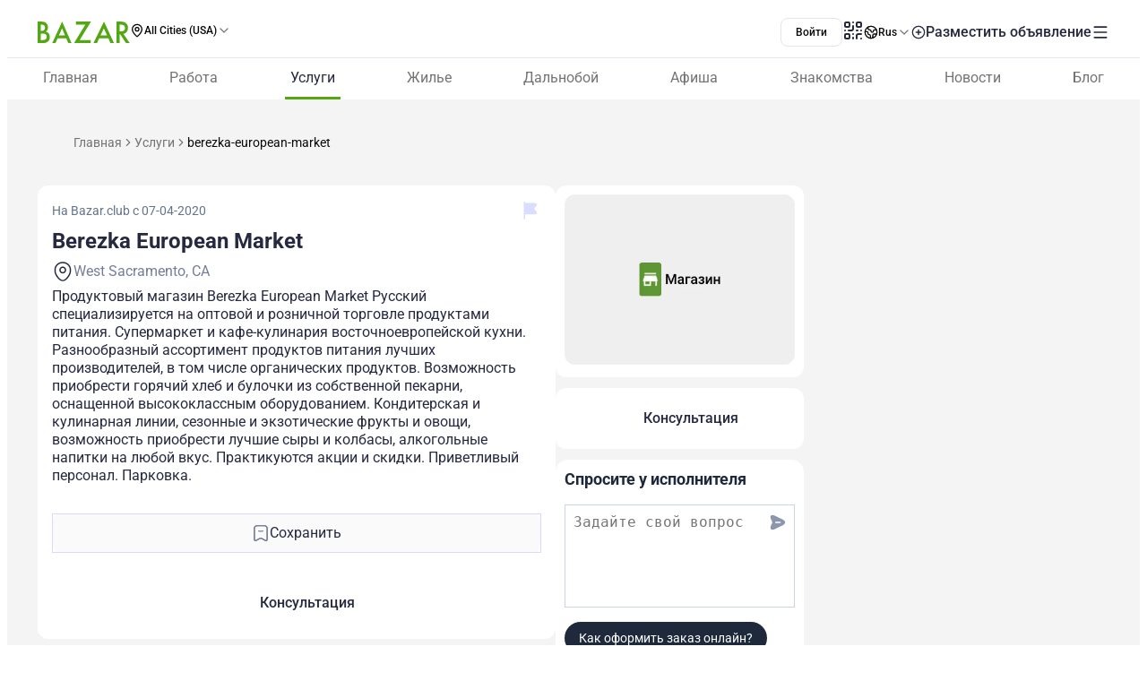

--- FILE ---
content_type: text/html;charset=utf-8
request_url: https://www.bazar.club/business/post/berezka-european-market
body_size: 62523
content:
<!DOCTYPE html><html  lang="ru-RU"><head><style  data-primevue-style-id="layer-order">@layer reset,uno,primevue</style><meta charset="UTF-8">
<meta name="viewport" content="width=device-width, initial-scale=1">
<title>Berezka European Market - BAZAR.club</title>
<script src="https://accounts.google.com/gsi/client" async defer></script>
<style> @font-face { font-family: "Roboto fallback"; src: local("Noto Sans"); size-adjust: 93.8205%; ascent-override: 98.884%; descent-override: 26.0221%; line-gap-override: 0%; } @font-face { font-family: "Roboto fallback"; src: local("Arial"); size-adjust: 100.1106%; ascent-override: 92.6709%; descent-override: 24.3871%; line-gap-override: 0%; } @font-face { font-family: "Roboto fallback"; src: local("Helvetica Neue"); size-adjust: 98.8578%; ascent-override: 93.8453%; descent-override: 24.6961%; line-gap-override: 0%; } @font-face { font-family: "Roboto fallback"; src: local("Roboto"); size-adjust: 100%; ascent-override: 92.7734%; descent-override: 24.4141%; line-gap-override: 0%; } @font-face { font-family: "Roboto fallback"; src: local("Segoe UI"); size-adjust: 99.8896%; ascent-override: 92.8759%; descent-override: 24.441%; line-gap-override: 0%; } @font-face { font-family: "Roboto fallback"; src: local("BlinkMacSystemFont"); size-adjust: 107.4822%; ascent-override: 86.3152%; descent-override: 22.7145%; line-gap-override: 0%; } @font-face { font-family: "Roboto fallback"; src: local("Noto Sans"); size-adjust: 93.8205%; ascent-override: 98.884%; descent-override: 26.0221%; line-gap-override: 0%; } @font-face { font-family: "Roboto fallback"; src: local("Arial"); size-adjust: 100.1106%; ascent-override: 92.6709%; descent-override: 24.3871%; line-gap-override: 0%; } @font-face { font-family: "Roboto fallback"; src: local("Helvetica Neue"); size-adjust: 98.8578%; ascent-override: 93.8453%; descent-override: 24.6961%; line-gap-override: 0%; } @font-face { font-family: "Roboto fallback"; src: local("Roboto"); size-adjust: 100%; ascent-override: 92.7734%; descent-override: 24.4141%; line-gap-override: 0%; } @font-face { font-family: "Roboto fallback"; src: local("Segoe UI"); size-adjust: 99.8896%; ascent-override: 92.8759%; descent-override: 24.441%; line-gap-override: 0%; } @font-face { font-family: "Roboto fallback"; src: local("BlinkMacSystemFont"); size-adjust: 107.4822%; ascent-override: 86.3152%; descent-override: 22.7145%; line-gap-override: 0%; } @font-face { font-family: "Roboto fallback"; src: local("Noto Sans"); size-adjust: 93.8205%; ascent-override: 98.884%; descent-override: 26.0221%; line-gap-override: 0%; } @font-face { font-family: "Roboto fallback"; src: local("Arial"); size-adjust: 100.1106%; ascent-override: 92.6709%; descent-override: 24.3871%; line-gap-override: 0%; } @font-face { font-family: "Roboto fallback"; src: local("Helvetica Neue"); size-adjust: 98.8578%; ascent-override: 93.8453%; descent-override: 24.6961%; line-gap-override: 0%; } @font-face { font-family: "Roboto fallback"; src: local("Roboto"); size-adjust: 100%; ascent-override: 92.7734%; descent-override: 24.4141%; line-gap-override: 0%; } @font-face { font-family: "Roboto fallback"; src: local("Segoe UI"); size-adjust: 99.8896%; ascent-override: 92.8759%; descent-override: 24.441%; line-gap-override: 0%; } @font-face { font-family: "Roboto fallback"; src: local("BlinkMacSystemFont"); size-adjust: 107.4822%; ascent-override: 86.3152%; descent-override: 22.7145%; line-gap-override: 0%; } @font-face { font-family: "Roboto fallback"; src: local("Noto Sans"); size-adjust: 93.8205%; ascent-override: 98.884%; descent-override: 26.0221%; line-gap-override: 0%; } @font-face { font-family: "Roboto fallback"; src: local("Arial"); size-adjust: 100.1106%; ascent-override: 92.6709%; descent-override: 24.3871%; line-gap-override: 0%; } @font-face { font-family: "Roboto fallback"; src: local("Helvetica Neue"); size-adjust: 98.8578%; ascent-override: 93.8453%; descent-override: 24.6961%; line-gap-override: 0%; } @font-face { font-family: "Roboto fallback"; src: local("Roboto"); size-adjust: 100%; ascent-override: 92.7734%; descent-override: 24.4141%; line-gap-override: 0%; } @font-face { font-family: "Roboto fallback"; src: local("Segoe UI"); size-adjust: 99.8896%; ascent-override: 92.8759%; descent-override: 24.441%; line-gap-override: 0%; } @font-face { font-family: "Roboto fallback"; src: local("BlinkMacSystemFont"); size-adjust: 107.4822%; ascent-override: 86.3152%; descent-override: 22.7145%; line-gap-override: 0%; } @font-face { font-family: "Roboto fallback"; src: local("Noto Sans"); size-adjust: 93.8205%; ascent-override: 98.884%; descent-override: 26.0221%; line-gap-override: 0%; } @font-face { font-family: "Roboto fallback"; src: local("Arial"); size-adjust: 100.1106%; ascent-override: 92.6709%; descent-override: 24.3871%; line-gap-override: 0%; } @font-face { font-family: "Roboto fallback"; src: local("Helvetica Neue"); size-adjust: 98.8578%; ascent-override: 93.8453%; descent-override: 24.6961%; line-gap-override: 0%; } @font-face { font-family: "Roboto fallback"; src: local("Roboto"); size-adjust: 100%; ascent-override: 92.7734%; descent-override: 24.4141%; line-gap-override: 0%; } @font-face { font-family: "Roboto fallback"; src: local("Segoe UI"); size-adjust: 99.8896%; ascent-override: 92.8759%; descent-override: 24.441%; line-gap-override: 0%; } @font-face { font-family: "Roboto fallback"; src: local("BlinkMacSystemFont"); size-adjust: 107.4822%; ascent-override: 86.3152%; descent-override: 22.7145%; line-gap-override: 0%; } @font-face { font-family: "Roboto fallback"; src: local("Noto Sans"); size-adjust: 93.8205%; ascent-override: 98.884%; descent-override: 26.0221%; line-gap-override: 0%; } @font-face { font-family: "Roboto fallback"; src: local("Arial"); size-adjust: 100.1106%; ascent-override: 92.6709%; descent-override: 24.3871%; line-gap-override: 0%; } @font-face { font-family: "Roboto fallback"; src: local("Helvetica Neue"); size-adjust: 98.8578%; ascent-override: 93.8453%; descent-override: 24.6961%; line-gap-override: 0%; } @font-face { font-family: "Roboto fallback"; src: local("Roboto"); size-adjust: 100%; ascent-override: 92.7734%; descent-override: 24.4141%; line-gap-override: 0%; } @font-face { font-family: "Roboto fallback"; src: local("Segoe UI"); size-adjust: 99.8896%; ascent-override: 92.8759%; descent-override: 24.441%; line-gap-override: 0%; } @font-face { font-family: "Roboto fallback"; src: local("BlinkMacSystemFont"); size-adjust: 107.4822%; ascent-override: 86.3152%; descent-override: 22.7145%; line-gap-override: 0%; } @font-face { font-family: "Roboto fallback"; src: local("Noto Sans"); size-adjust: 93.8205%; ascent-override: 98.884%; descent-override: 26.0221%; line-gap-override: 0%; } @font-face { font-family: "Roboto fallback"; src: local("Arial"); size-adjust: 100.1106%; ascent-override: 92.6709%; descent-override: 24.3871%; line-gap-override: 0%; } @font-face { font-family: "Roboto fallback"; src: local("Helvetica Neue"); size-adjust: 98.8578%; ascent-override: 93.8453%; descent-override: 24.6961%; line-gap-override: 0%; } @font-face { font-family: "Roboto fallback"; src: local("Roboto"); size-adjust: 100%; ascent-override: 92.7734%; descent-override: 24.4141%; line-gap-override: 0%; } @font-face { font-family: "Roboto fallback"; src: local("Segoe UI"); size-adjust: 99.8896%; ascent-override: 92.8759%; descent-override: 24.441%; line-gap-override: 0%; } @font-face { font-family: "Roboto fallback"; src: local("BlinkMacSystemFont"); size-adjust: 107.4822%; ascent-override: 86.3152%; descent-override: 22.7145%; line-gap-override: 0%; } @font-face { font-family: "Roboto fallback"; src: local("Noto Sans"); size-adjust: 93.8205%; ascent-override: 98.884%; descent-override: 26.0221%; line-gap-override: 0%; } @font-face { font-family: "Roboto fallback"; src: local("Arial"); size-adjust: 100.1106%; ascent-override: 92.6709%; descent-override: 24.3871%; line-gap-override: 0%; } @font-face { font-family: "Roboto fallback"; src: local("Helvetica Neue"); size-adjust: 98.8578%; ascent-override: 93.8453%; descent-override: 24.6961%; line-gap-override: 0%; } @font-face { font-family: "Roboto fallback"; src: local("Roboto"); size-adjust: 100%; ascent-override: 92.7734%; descent-override: 24.4141%; line-gap-override: 0%; } @font-face { font-family: "Roboto fallback"; src: local("Segoe UI"); size-adjust: 99.8896%; ascent-override: 92.8759%; descent-override: 24.441%; line-gap-override: 0%; } @font-face { font-family: "Roboto fallback"; src: local("BlinkMacSystemFont"); size-adjust: 107.4822%; ascent-override: 86.3152%; descent-override: 22.7145%; line-gap-override: 0%; } @font-face { font-family: "Roboto fallback"; src: local("Noto Sans"); size-adjust: 93.8205%; ascent-override: 98.884%; descent-override: 26.0221%; line-gap-override: 0%; } @font-face { font-family: "Roboto fallback"; src: local("Arial"); size-adjust: 100.1106%; ascent-override: 92.6709%; descent-override: 24.3871%; line-gap-override: 0%; } @font-face { font-family: "Roboto fallback"; src: local("Helvetica Neue"); size-adjust: 98.8578%; ascent-override: 93.8453%; descent-override: 24.6961%; line-gap-override: 0%; } @font-face { font-family: "Roboto fallback"; src: local("Roboto"); size-adjust: 100%; ascent-override: 92.7734%; descent-override: 24.4141%; line-gap-override: 0%; } @font-face { font-family: "Roboto fallback"; src: local("Segoe UI"); size-adjust: 99.8896%; ascent-override: 92.8759%; descent-override: 24.441%; line-gap-override: 0%; } @font-face { font-family: "Roboto fallback"; src: local("BlinkMacSystemFont"); size-adjust: 107.4822%; ascent-override: 86.3152%; descent-override: 22.7145%; line-gap-override: 0%; } @font-face { font-family: "Roboto fallback"; src: local("Noto Sans"); size-adjust: 93.8205%; ascent-override: 98.884%; descent-override: 26.0221%; line-gap-override: 0%; } @font-face { font-family: "Roboto fallback"; src: local("Arial"); size-adjust: 100.1106%; ascent-override: 92.6709%; descent-override: 24.3871%; line-gap-override: 0%; } @font-face { font-family: "Roboto fallback"; src: local("Helvetica Neue"); size-adjust: 98.8578%; ascent-override: 93.8453%; descent-override: 24.6961%; line-gap-override: 0%; } @font-face { font-family: "Roboto fallback"; src: local("Roboto"); size-adjust: 100%; ascent-override: 92.7734%; descent-override: 24.4141%; line-gap-override: 0%; } @font-face { font-family: "Roboto fallback"; src: local("Segoe UI"); size-adjust: 99.8896%; ascent-override: 92.8759%; descent-override: 24.441%; line-gap-override: 0%; } @font-face { font-family: "Roboto fallback"; src: local("BlinkMacSystemFont"); size-adjust: 107.4822%; ascent-override: 86.3152%; descent-override: 22.7145%; line-gap-override: 0%; } </style>
<link rel="stylesheet" href="/_nuxt/entry.tZvb4XzG.css" crossorigin>
<link rel="stylesheet" href="/_nuxt/swiper-vue.CU3dLFJZ.css" crossorigin>
<link rel="stylesheet" href="/_nuxt/Footer.ugbOCBrC.css" crossorigin>
<link rel="stylesheet" href="/_nuxt/Select.BzdJNIiZ.css" crossorigin>
<link rel="stylesheet" href="/_nuxt/_slug_.BLBooTt8.css" crossorigin>
<link rel="stylesheet" href="/_nuxt/ContactFormButton.B3XbJ-ox.css" crossorigin>
<link rel="stylesheet" href="/_nuxt/Text.D6mHWm0G.css" crossorigin>
<link rel="stylesheet" href="/_nuxt/Description.Cp-ZT8pn.css" crossorigin>
<link rel="stylesheet" href="/_nuxt/Social.BPqSX8te.css" crossorigin>
<link rel="stylesheet" href="/_nuxt/CallAuthorPopup.CgdBppjk.css" crossorigin>
<link rel="stylesheet" href="/_nuxt/ChatPopup.CjA3j68F.css" crossorigin>
<link rel="stylesheet" href="/_nuxt/ContactBtn.CQ0SO3Kn.css" crossorigin>
<link rel="stylesheet" href="/_nuxt/TextBlock.CFt8lGp-.css" crossorigin>
<link rel="stylesheet" href="/_nuxt/Report.DxKieWXW.css" crossorigin>
<link rel="stylesheet" href="/_nuxt/AddToFavorites.DxIvS1oe.css" crossorigin>
<link rel="stylesheet" href="/_nuxt/SingleGallery.DkMrxmHS.css" crossorigin>
<link rel="stylesheet" href="/_nuxt/Title.SQ6xtr1y.css" crossorigin>
<link rel="stylesheet" href="/_nuxt/BaseTemplate.hiv5B5M5.css" crossorigin>
<link rel="stylesheet" href="/_nuxt/FullScreen.BSTi9vhv.css" crossorigin>
<link rel="stylesheet" href="/_nuxt/index.QQqRlRaV.css" crossorigin>
<link href="https://cdn.jsdelivr.net/npm/@statsig/js-client@3/build/statsig-js-client+session-replay+web-analytics.min.js?apikey=client-7pHkujhQOTacrHArChbo8dIbp4nUaX19SuHechGxEZ5" rel="preload" crossorigin="anonymous" referrerpolicy="no-referrer" fetchpriority="low" as="script">
<link href="https://appleid.cdn-apple.com/appleauth/static/jsapi/appleid/1/en_US/appleid.auth.js" rel="preload" crossorigin="anonymous" referrerpolicy="no-referrer" fetchpriority="low" as="script">
<link href="/scripts/clarity.js" rel="preload" fetchpriority="low" as="script">
<link href="/scripts/helpCrunch.js" rel="preload" fetchpriority="low" as="script">
<link href="/scripts/helpCrunch-2.js" rel="preload" fetchpriority="low" as="script">
<link href="/scripts/sputnik.js" rel="preload" fetchpriority="low" as="script">
<link href="/scripts/sputnik-2.js" rel="preload" fetchpriority="low" as="script">
<link href="/scripts/sputnik-3.js" rel="preload" fetchpriority="low" as="script">
<link rel="modulepreload" as="script" crossorigin href="/_nuxt/CEF-3nqh.js">
<link rel="modulepreload" as="script" crossorigin href="/_nuxt/BqX9Mh-x.js">
<link rel="modulepreload" as="script" crossorigin href="/_nuxt/CfhAsu1f.js">
<link rel="modulepreload" as="script" crossorigin href="/_nuxt/BqPd7k_d.js">
<link rel="modulepreload" as="script" crossorigin href="/_nuxt/Ba6SgKdQ.js">
<link rel="modulepreload" as="script" crossorigin href="/_nuxt/BFh4AWh-.js">
<link rel="modulepreload" as="script" crossorigin href="/_nuxt/tl5COj6F.js">
<link rel="modulepreload" as="script" crossorigin href="/_nuxt/BxFsjmSh.js">
<link rel="modulepreload" as="script" crossorigin href="/_nuxt/tSaK2l8E.js">
<link rel="modulepreload" as="script" crossorigin href="/_nuxt/Bzw1LUYg.js">
<link rel="modulepreload" as="script" crossorigin href="/_nuxt/BwnWFbRx.js">
<link rel="modulepreload" as="script" crossorigin href="/_nuxt/CFp9UBdA.js">
<link rel="modulepreload" as="script" crossorigin href="/_nuxt/BZw5hcto.js">
<link rel="modulepreload" as="script" crossorigin href="/_nuxt/ChNFAVCg.js">
<link rel="modulepreload" as="script" crossorigin href="/_nuxt/C5NzkhLE.js">
<link rel="modulepreload" as="script" crossorigin href="/_nuxt/D0Hij2Qe.js">
<link rel="modulepreload" as="script" crossorigin href="/_nuxt/DtNON0Lq.js">
<link rel="modulepreload" as="script" crossorigin href="/_nuxt/BPKvbh91.js">
<link rel="modulepreload" as="script" crossorigin href="/_nuxt/l1HR81QE.js">
<link rel="modulepreload" as="script" crossorigin href="/_nuxt/DlT7Sb0E.js">
<link rel="modulepreload" as="script" crossorigin href="/_nuxt/B0czS_Z-.js">
<link rel="modulepreload" as="script" crossorigin href="/_nuxt/Cy0y7jGS.js">
<link rel="modulepreload" as="script" crossorigin href="/_nuxt/DazwBHF9.js">
<link rel="modulepreload" as="script" crossorigin href="/_nuxt/BvpZ2K-G.js">
<link rel="modulepreload" as="script" crossorigin href="/_nuxt/FocMwlmn.js">
<link rel="modulepreload" as="script" crossorigin href="/_nuxt/BZwrooRP.js">
<link rel="modulepreload" as="script" crossorigin href="/_nuxt/BBVKd3NP.js">
<link rel="modulepreload" as="script" crossorigin href="/_nuxt/Gl2yxxc-.js">
<link rel="modulepreload" as="script" crossorigin href="/_nuxt/48GtmLXd.js">
<link rel="modulepreload" as="script" crossorigin href="/_nuxt/6MpepRKJ.js">
<link rel="modulepreload" as="script" crossorigin href="/_nuxt/2AvFf6yZ.js">
<link rel="modulepreload" as="script" crossorigin href="/_nuxt/DvcQQGPG.js">
<link rel="modulepreload" as="script" crossorigin href="/_nuxt/BK_fpcym.js">
<link rel="modulepreload" as="script" crossorigin href="/_nuxt/D3ewCNT5.js">
<link rel="modulepreload" as="script" crossorigin href="/_nuxt/DTVt_K6x.js">
<link rel="modulepreload" as="script" crossorigin href="/_nuxt/DYZVYByz.js">
<link rel="modulepreload" as="script" crossorigin href="/_nuxt/BB4EXU_5.js">
<link rel="modulepreload" as="script" crossorigin href="/_nuxt/D2EJe2Zf.js">
<link rel="modulepreload" as="script" crossorigin href="/_nuxt/CfsHpdT7.js">
<link rel="modulepreload" as="script" crossorigin href="/_nuxt/BaZNun4k.js">
<link rel="modulepreload" as="script" crossorigin href="/_nuxt/CaGyVsPt.js">
<link rel="modulepreload" as="script" crossorigin href="/_nuxt/BuzLk9-y.js">
<link rel="modulepreload" as="script" crossorigin href="/_nuxt/CPFniPlz.js">
<link rel="modulepreload" as="script" crossorigin href="/_nuxt/BwXJW428.js">
<link rel="modulepreload" as="script" crossorigin href="/_nuxt/CkaTIYID.js">
<link rel="modulepreload" as="script" crossorigin href="/_nuxt/Dzr3TjpQ.js">
<link rel="modulepreload" as="script" crossorigin href="/_nuxt/Dj2wqVwa.js">
<link rel="modulepreload" as="script" crossorigin href="/_nuxt/DIurL5ix.js">
<link rel="modulepreload" as="script" crossorigin href="/_nuxt/ERSFuR6y.js">
<link rel="modulepreload" as="script" crossorigin href="/_nuxt/_Dx-NQgp.js">
<link rel="modulepreload" as="script" crossorigin href="/_nuxt/D0GJie71.js">
<link rel="modulepreload" as="script" crossorigin href="/_nuxt/BzhUUbbT.js">
<link rel="modulepreload" as="script" crossorigin href="/_nuxt/CV_DkLMm.js">
<link rel="modulepreload" as="script" crossorigin href="/_nuxt/WIImi-O9.js">
<link rel="modulepreload" as="script" crossorigin href="/_nuxt/CQO0teVL.js">
<link rel="modulepreload" as="script" crossorigin href="/_nuxt/Bs7VcHox.js">
<link rel="modulepreload" as="script" crossorigin href="/_nuxt/Dvhrwse5.js">
<link rel="modulepreload" as="script" crossorigin href="/_nuxt/B8Ap08-p.js">
<link rel="modulepreload" as="script" crossorigin href="/_nuxt/CTAeO6HC.js">
<link rel="modulepreload" as="script" crossorigin href="/_nuxt/tHcikOOL.js">
<link rel="modulepreload" as="script" crossorigin href="/_nuxt/Bq_QZMT3.js">
<link rel="modulepreload" as="script" crossorigin href="/_nuxt/ZSZuntPc.js">
<link rel="modulepreload" as="script" crossorigin href="/_nuxt/956dmF2n.js">
<link rel="modulepreload" as="script" crossorigin href="/_nuxt/DpLJTazW.js">
<link rel="modulepreload" as="script" crossorigin href="/_nuxt/EsR5ZRc2.js">
<link rel="modulepreload" as="script" crossorigin href="/_nuxt/B2IJBm5p.js">
<link rel="modulepreload" as="script" crossorigin href="/_nuxt/BBrHshvs.js">
<link rel="modulepreload" as="script" crossorigin href="/_nuxt/DAVPdDXh.js">
<link rel="preload" as="fetch" fetchpriority="low" crossorigin="anonymous" href="/_nuxt/builds/meta/dd60e470-d8fc-4894-b46d-7b686cd2831a.json">
<link rel="prefetch" as="image" type="image/svg+xml" href="/_nuxt/app-qr-code.Dr5OYLFf.svg">
<link rel="prefetch" as="image" type="image/webp" href="/_nuxt/GooglePlay.uD3mgZaT.webp">
<link rel="prefetch" as="image" type="image/webp" href="/_nuxt/AppStore.DBG958zk.webp">
<link rel="prefetch" as="image" type="image/svg+xml" href="/_nuxt/primeicons.BubJZjaf.svg">
<link rel="prefetch" as="script" crossorigin href="/_nuxt/D77T2FM2.js">
<link rel="prefetch" as="script" crossorigin href="/_nuxt/B0mAwxT6.js">
<link rel="prefetch" as="script" crossorigin href="/_nuxt/BGUlU74B.js">
<link rel="prefetch" as="script" crossorigin href="/_nuxt/Dhk-4xFn.js">
<link rel="prefetch" as="script" crossorigin href="/_nuxt/D3mmHe6I.js">
<link rel="prefetch" as="script" crossorigin href="/_nuxt/BnSWfoMl.js">
<link rel="prefetch" as="script" crossorigin href="/_nuxt/BqQCDPL0.js">
<link rel="prefetch" as="script" crossorigin href="/_nuxt/BRsF7bqd.js">
<link rel="prefetch" as="script" crossorigin href="/_nuxt/BEHCUwyq.js">
<link rel="prefetch" as="script" crossorigin href="/_nuxt/lOFBMZ3-.js">
<link rel="prefetch" as="script" crossorigin href="/_nuxt/C4svyl1H.js">
<link rel="prefetch" as="script" crossorigin href="/_nuxt/B_NXL6bH.js">
<link rel="prefetch" as="script" crossorigin href="/_nuxt/DbW7S-0k.js">
<link rel="prefetch" as="script" crossorigin href="/_nuxt/CDbrV-NN.js">
<link rel="prefetch" as="script" crossorigin href="/_nuxt/D5oPpAIG.js">
<link rel="prefetch" as="script" crossorigin href="/_nuxt/CePFv228.js">
<link rel="prefetch" as="script" crossorigin href="/_nuxt/D5zRkl70.js">
<link rel="prefetch" as="script" crossorigin href="/_nuxt/C24e6or0.js">
<link rel="prefetch" as="script" crossorigin href="/_nuxt/ChE4pMIa.js">
<link rel="prefetch" as="script" crossorigin href="/_nuxt/AQpjx6h8.js">
<link rel="prefetch" as="script" crossorigin href="/_nuxt/Cl1aSwl0.js">
<link rel="prefetch" as="script" crossorigin href="/_nuxt/Ty8RQ_Oq.js">
<link rel="prefetch" as="script" crossorigin href="/_nuxt/CtJxDqlt.js">
<link rel="prefetch" as="script" crossorigin href="/_nuxt/04aX2AMX.js">
<link rel="prefetch" as="script" crossorigin href="/_nuxt/CIOhRN3g.js">
<link rel="prefetch" as="script" crossorigin href="/_nuxt/BUcOx5r0.js">
<link rel="prefetch" as="script" crossorigin href="/_nuxt/WR9rziT0.js">
<link rel="prefetch" as="script" crossorigin href="/_nuxt/DBvqhJUt.js">
<link rel="prefetch" as="script" crossorigin href="/_nuxt/BpKmPE52.js">
<link rel="prefetch" as="script" crossorigin href="/_nuxt/CO2TeJH-.js">
<link rel="prefetch" as="script" crossorigin href="/_nuxt/CFsxEPQx.js">
<link rel="prefetch" as="script" crossorigin href="/_nuxt/DkhLYqr6.js">
<link rel="prefetch" as="script" crossorigin href="/_nuxt/DPjG8rWX.js">
<link rel="prefetch" as="script" crossorigin href="/_nuxt/PGRPc_bS.js">
<link rel="prefetch" as="style" crossorigin href="/_nuxt/auth.BaS4hE77.css">
<link rel="prefetch" as="script" crossorigin href="/_nuxt/CfHIguBH.js">
<link rel="prefetch" as="script" crossorigin href="/_nuxt/CpZa83BY.js">
<link rel="prefetch" as="script" crossorigin href="/_nuxt/C6fKv5fm.js">
<link rel="prefetch" as="script" crossorigin href="/_nuxt/CfxdeYj1.js">
<link rel="prefetch" as="script" crossorigin href="/_nuxt/Bhun055T.js">
<link rel="prefetch" as="script" crossorigin href="/_nuxt/B7IfP0sZ.js">
<link rel="prefetch" as="script" crossorigin href="/_nuxt/CQ_dfCK5.js">
<link rel="prefetch" as="script" crossorigin href="/_nuxt/kv4dk5BY.js">
<link rel="prefetch" as="script" crossorigin href="/_nuxt/BaitmEc5.js">
<link rel="prefetch" as="script" crossorigin href="/_nuxt/CtTfAFIF.js">
<link rel="prefetch" as="image" type="image/svg+xml" href="/_nuxt/header-qr-app.BYE6ZqBz.svg">
<link rel="prefetch" as="image" type="image/svg+xml" href="/_nuxt/GooglePlay-white.CgxrYepW.svg">
<link rel="prefetch" as="image" type="image/svg+xml" href="/_nuxt/AppStore.BkPfIVAT.svg">
<meta name="apple-mobile-web-app-status-bar-style" content="black-translucent">
<script>!function(f,b,e,v,n,t,s)
                      {if(f.fbq)return;n=f.fbq=function(){n.callMethod?
                      n.callMethod.apply(n,arguments):n.queue.push(arguments)};
                      if(!f._fbq)f._fbq=n;n.push=n;n.loaded=!0;n.version='2.0';
                      n.queue=[];t=b.createElement(e);t.async=!0;
                      t.src=v;s=b.getElementsByTagName(e)[0];
                      s.parentNode.insertBefore(t,s)}(window, document,'script',
                      'https://connect.facebook.net/en_US/fbevents.js');
                      fbq('init', '722902543576698');
                      fbq('track', 'PageView');</script>
<noscript><img height="1" width="1" style="display:none"
                src="https://www.facebook.com/tr?id=722902543576698&ev=PageView&noscript=1"
                /></noscript>
<meta property="og:site_name" content="Bazar.club">
<meta property="og:image" content="https://d3hr4p3ycp9vo6.cloudfront.net/images/item/2020/04/07/magazin3.webp">
<script type="application/ld+json">[{"@context":"https://schema.org","@type":"WebSite","url":"https://bazar.club","potentialAction":{"@type":"SearchAction","target":{"@type":"EntryPoint","urlTemplate":"?%5Bquery%5D={search_term_string}"},"query-input":"required name=search_term_string"}}]</script>
<link rel="alternate" hreflang="ru" href="https://bazar.club/business/post/berezka-european-market" data-hid="alternative-ru">
<link rel="alternate" hreflang="uk" href="https://bazar.club/ua/business/post/berezka-european-market" data-hid="alternative-ua">
<link rel="alternate" hreflang="en" href="/en/business/post/berezka-european-market" data-hid="alternative-en">
<link rel="alternate" hreflang="pl" href="https://bazar.club/pl/business/post/berezka-european-market" data-hid="alternative-pl">
<link rel="alternate" hreflang="x-default" href="https://bazar.club/business/post/berezka-european-market" data-hid="alternative-x-default">
<link rel="canonical" href="https://www.bazar.club/business/post/berezka-european-market" data-hid="canonical">
<link rel="icon" type="image/x-icon" href="/favicon.ico">
<script type="application/ld+json" data-hid="rent-sale-car-schema">{"@context":"https://schema.org","@type":"LocalBusiness","image":["https://d3hr4p3ycp9vo6.cloudfront.net/images/item/2020/04/07/magazin3-small-tile.webm","https://d3hr4p3ycp9vo6.cloudfront.net/images/item/2020/04/07/magazin3-tile.webm"],"name":"Berezka European Market","address":{"@type":"PostalAddress","streetAddress":null,"addressLocality":"California","addressCountry":"US"},"url":"/business/post/berezka-european-market","telephone":"916-374-8834"}</script>
<meta property="og:title" content="Berezka European Market">
<meta name="description" content="Продуктовый магазин Berezka European Market Русский специализируется на оптовой и розничной торговле продуктами питания. Супермаркет и кафе-кулинария ...">
<meta property="og:description" content="Продуктовый магазин Berezka European Market Русский специализируется на оптовой и розничной торговле продуктами питания. Супермаркет и кафе-кулинария ...">
<meta property="og:type" content="article">
<meta property="og:url" content="https://bazar.club/business/post/berezka-european-market">
<script type="application/ld+json" data-hid="Breadcrumbs">{"@context":"https://schema.org","@type":"BreadcrumbList","itemListElement":[{"@type":"ListItem","position":1,"name":"Главная","item":"/"},{"@type":"ListItem","position":2,"name":"Услуги","item":"/business"},{"@type":"ListItem","position":3,"name":"berezka-european-market"}]}</script>
<script type="module" src="/_nuxt/CEF-3nqh.js" crossorigin></script><style type="text/css" data-primevue-style-id="base" >.p-hidden-accessible{border:0;clip:rect(0 0 0 0);height:1px;margin:-1px;overflow:hidden;padding:0;position:absolute;width:1px;}.p-hidden-accessible input,.p-hidden-accessible select{transform:scale(0);}.p-overflow-hidden{overflow:hidden;padding-right:var(--p-scrollbar-width);}</style><style type="text/css" data-primevue-style-id="global-style" >*,::before,::after{box-sizing:border-box;}.p-connected-overlay{opacity:0;transform:scaleY(0.8);transition:transform 0.12s cubic-bezier(0,0,0.2,1),opacity 0.12s cubic-bezier(0,0,0.2,1);}.p-connected-overlay-visible{opacity:1;transform:scaleY(1);}.p-connected-overlay-hidden{opacity:0;transform:scaleY(1);transition:opacity 0.1s linear;}.p-connected-overlay-enter-from{opacity:0;transform:scaleY(0.8);}.p-connected-overlay-leave-to{opacity:0;}.p-connected-overlay-enter-active{transition:transform 0.12s cubic-bezier(0,0,0.2,1),opacity 0.12s cubic-bezier(0,0,0.2,1);}.p-connected-overlay-leave-active{transition:opacity 0.1s linear;}.p-toggleable-content-enter-from,.p-toggleable-content-leave-to{max-height:0;}.p-toggleable-content-enter-to,.p-toggleable-content-leave-from{max-height:1000px;}.p-toggleable-content-leave-active{overflow:hidden;transition:max-height 0.45s cubic-bezier(0,1,0,1);}.p-toggleable-content-enter-active{overflow:hidden;transition:max-height 1s ease-in-out;}.p-disabled,.p-disabled *{cursor:default;pointer-events:none;user-select:none;}.p-disabled,.p-component:disabled{opacity:var(--p-disabled-opacity);}.pi{font-size:var(--p-icon-size);}.p-icon{width:var(--p-icon-size);height:var(--p-icon-size);}.p-overlay-mask{background:var(--p-mask-background);color:var(--p-mask-color);position:fixed;top:0;left:0;width:100%;height:100%;}.p-overlay-mask-enter{animation:p-overlay-mask-enter-animation var(--p-mask-transition-duration) forwards;}.p-overlay-mask-leave{animation:p-overlay-mask-leave-animation var(--p-mask-transition-duration) forwards;}@keyframes p-overlay-mask-enter-animation{from{background:transparent;}to{background:var(--p-mask-background);}}@keyframes p-overlay-mask-leave-animation{from{background:var(--p-mask-background);}to{background:transparent;}}</style><style type="text/css" data-primevue-style-id="checkbox-style" >.p-checkbox{position:relative;display:inline-flex;user-select:none;vertical-align:bottom;width:var(--p-checkbox-width);height:var(--p-checkbox-height);}.p-checkbox-input{cursor:pointer;appearance:none;position:absolute;inset-block-start:0;inset-inline-start:0;width:100%;height:100%;padding:0;margin:0;opacity:0;z-index:1;outline:0 none;border:1px solid transparent;border-radius:var(--p-checkbox-border-radius);}.p-checkbox-box{display:flex;justify-content:center;align-items:center;border-radius:var(--p-checkbox-border-radius);border:1px solid var(--p-checkbox-border-color);background:var(--p-checkbox-background);width:var(--p-checkbox-width);height:var(--p-checkbox-height);transition:background var(--p-checkbox-transition-duration),color var(--p-checkbox-transition-duration),border-color var(--p-checkbox-transition-duration),box-shadow var(--p-checkbox-transition-duration),outline-color var(--p-checkbox-transition-duration);outline-color:transparent;box-shadow:var(--p-checkbox-shadow);}.p-checkbox-icon{transition-duration:var(--p-checkbox-transition-duration);color:var(--p-checkbox-icon-color);font-size:var(--p-checkbox-icon-size);width:var(--p-checkbox-icon-size);height:var(--p-checkbox-icon-size);}.p-checkbox:not(.p-disabled):has(.p-checkbox-input:hover) .p-checkbox-box{border-color:var(--p-checkbox-hover-border-color);}.p-checkbox-checked .p-checkbox-box{border-color:var(--p-checkbox-checked-border-color);background:var(--p-checkbox-checked-background);}.p-checkbox-checked .p-checkbox-icon{color:var(--p-checkbox-icon-checked-color);}.p-checkbox-checked:not(.p-disabled):has(.p-checkbox-input:hover) .p-checkbox-box{background:var(--p-checkbox-checked-hover-background);border-color:var(--p-checkbox-checked-hover-border-color);}.p-checkbox-checked:not(.p-disabled):has(.p-checkbox-input:hover) .p-checkbox-icon{color:var(--p-checkbox-icon-checked-hover-color);}.p-checkbox:not(.p-disabled):has(.p-checkbox-input:focus-visible) .p-checkbox-box{border-color:var(--p-checkbox-focus-border-color);box-shadow:var(--p-checkbox-focus-ring-shadow);outline:var(--p-checkbox-focus-ring-width) var(--p-checkbox-focus-ring-style) var(--p-checkbox-focus-ring-color);outline-offset:var(--p-checkbox-focus-ring-offset);}.p-checkbox-checked:not(.p-disabled):has(.p-checkbox-input:focus-visible) .p-checkbox-box{border-color:var(--p-checkbox-checked-focus-border-color);}.p-checkbox.p-invalid > .p-checkbox-box{border-color:var(--p-checkbox-invalid-border-color);}.p-checkbox.p-variant-filled .p-checkbox-box{background:var(--p-checkbox-filled-background);}.p-checkbox-checked.p-variant-filled .p-checkbox-box{background:var(--p-checkbox-checked-background);}.p-checkbox-checked.p-variant-filled:not(.p-disabled):has(.p-checkbox-input:hover) .p-checkbox-box{background:var(--p-checkbox-checked-hover-background);}.p-checkbox.p-disabled{opacity:1;}.p-checkbox.p-disabled .p-checkbox-box{background:var(--p-checkbox-disabled-background);border-color:var(--p-checkbox-checked-disabled-border-color);}.p-checkbox.p-disabled .p-checkbox-box .p-checkbox-icon{color:var(--p-checkbox-icon-disabled-color);}.p-checkbox-sm,.p-checkbox-sm .p-checkbox-box{width:var(--p-checkbox-sm-width);height:var(--p-checkbox-sm-height);}.p-checkbox-sm .p-checkbox-icon{font-size:var(--p-checkbox-icon-sm-size);width:var(--p-checkbox-icon-sm-size);height:var(--p-checkbox-icon-sm-size);}.p-checkbox-lg,.p-checkbox-lg .p-checkbox-box{width:var(--p-checkbox-lg-width);height:var(--p-checkbox-lg-height);}.p-checkbox-lg .p-checkbox-icon{font-size:var(--p-checkbox-icon-lg-size);width:var(--p-checkbox-icon-lg-size);height:var(--p-checkbox-icon-lg-size);}</style><style type="text/css" data-primevue-style-id="datepicker-style" >.p-datepicker{display:inline-flex;max-width:100%;}.p-datepicker-input{flex:1 1 auto;width:1%;}.p-datepicker:has(.p-datepicker-dropdown) .p-datepicker-input{border-start-end-radius:0;border-end-end-radius:0;}.p-datepicker-dropdown{cursor:pointer;display:inline-flex;user-select:none;align-items:center;justify-content:center;overflow:hidden;position:relative;width:var(--p-datepicker-dropdown-width);border-start-end-radius:var(--p-datepicker-dropdown-border-radius);border-end-end-radius:var(--p-datepicker-dropdown-border-radius);background:var(--p-datepicker-dropdown-background);border:1px solid var(--p-datepicker-dropdown-border-color);border-inline-start:0 none;color:var(--p-datepicker-dropdown-color);transition:background var(--p-datepicker-transition-duration),color var(--p-datepicker-transition-duration),border-color var(--p-datepicker-transition-duration),outline-color var(--p-datepicker-transition-duration);outline-color:transparent;}.p-datepicker-dropdown:not(:disabled):hover{background:var(--p-datepicker-dropdown-hover-background);border-color:var(--p-datepicker-dropdown-hover-border-color);color:var(--p-datepicker-dropdown-hover-color);}.p-datepicker-dropdown:not(:disabled):active{background:var(--p-datepicker-dropdown-active-background);border-color:var(--p-datepicker-dropdown-active-border-color);color:var(--p-datepicker-dropdown-active-color);}.p-datepicker-dropdown:focus-visible{box-shadow:var(--p-datepicker-dropdown-focus-ring-shadow);outline:var(--p-datepicker-dropdown-focus-ring-width) var(--p-datepicker-dropdown-focus-ring-style) var(--p-datepicker-dropdown-focus-ring-color);outline-offset:var(--p-datepicker-dropdown-focus-ring-offset);}.p-datepicker:has(.p-datepicker-input-icon-container){position:relative;}.p-datepicker:has(.p-datepicker-input-icon-container) .p-datepicker-input{padding-inline-end:calc((var(--p-form-field-padding-x) * 2) + var(--p-icon-size));}.p-datepicker-input-icon-container{cursor:pointer;position:absolute;top:50%;inset-inline-end:var(--p-form-field-padding-x);margin-block-start:calc(-1 * (var(--p-icon-size) / 2));color:var(--p-datepicker-input-icon-color);line-height:1;}.p-datepicker-fluid{display:flex;}.p-datepicker-fluid .p-datepicker-input{width:1%;}.p-datepicker .p-datepicker-panel{min-width:100%;}.p-datepicker-panel{width:auto;padding:var(--p-datepicker-panel-padding);background:var(--p-datepicker-panel-background);color:var(--p-datepicker-panel-color);border:1px solid var(--p-datepicker-panel-border-color);border-radius:var(--p-datepicker-panel-border-radius);box-shadow:var(--p-datepicker-panel-shadow);}.p-datepicker-panel-inline{display:inline-block;overflow-x:auto;box-shadow:none;}.p-datepicker-header{display:flex;align-items:center;justify-content:space-between;padding:var(--p-datepicker-header-padding);background:var(--p-datepicker-header-background);color:var(--p-datepicker-header-color);border-block-end:1px solid var(--p-datepicker-header-border-color);}.p-datepicker-next-button:dir(rtl){order:-1;}.p-datepicker-prev-button:dir(rtl){order:1;}.p-datepicker-title{display:flex;align-items:center;justify-content:space-between;gap:var(--p-datepicker-title-gap);font-weight:var(--p-datepicker-title-font-weight);}.p-datepicker-select-year,.p-datepicker-select-month{border:none;background:transparent;margin:0;cursor:pointer;font-weight:inherit;transition:background var(--p-datepicker-transition-duration),color var(--p-datepicker-transition-duration),border-color var(--p-datepicker-transition-duration),outline-color var(--p-datepicker-transition-duration),box-shadow var(--p-datepicker-transition-duration);}.p-datepicker-select-month{padding:var(--p-datepicker-select-month-padding);color:var(--p-datepicker-select-month-color);border-radius:var(--p-datepicker-select-month-border-radius);}.p-datepicker-select-year{padding:var(--p-datepicker-select-year-padding);color:var(--p-datepicker-select-year-color);border-radius:var(--p-datepicker-select-year-border-radius);}.p-datepicker-select-month:enabled:hover{background:var(--p-datepicker-select-month-hover-background);color:var(--p-datepicker-select-month-hover-color);}.p-datepicker-select-year:enabled:hover{background:var(--p-datepicker-select-year-hover-background);color:var(--p-datepicker-select-year-hover-color);}.p-datepicker-select-month:focus-visible,.p-datepicker-select-year:focus-visible{box-shadow:var(--p-datepicker-date-focus-ring-shadow);outline:var(--p-datepicker-date-focus-ring-width) var(--p-datepicker-date-focus-ring-style) var(--p-datepicker-date-focus-ring-color);outline-offset:var(--p-datepicker-date-focus-ring-offset);}.p-datepicker-calendar-container{display:flex;}.p-datepicker-calendar-container .p-datepicker-calendar{flex:1 1 auto;border-inline-start:1px solid var(--p-datepicker-group-border-color);padding-inline-end:var(--p-datepicker-group-gap);padding-inline-start:var(--p-datepicker-group-gap);}.p-datepicker-calendar-container .p-datepicker-calendar:first-child{padding-inline-start:0;border-inline-start:0 none;}.p-datepicker-calendar-container .p-datepicker-calendar:last-child{padding-inline-end:0;}.p-datepicker-day-view{width:100%;border-collapse:collapse;font-size:1rem;margin:var(--p-datepicker-day-view-margin);}.p-datepicker-weekday-cell{padding:var(--p-datepicker-week-day-padding);}.p-datepicker-weekday{font-weight:var(--p-datepicker-week-day-font-weight);color:var(--p-datepicker-week-day-color);}.p-datepicker-day-cell{padding:var(--p-datepicker-date-padding);}.p-datepicker-day{display:flex;justify-content:center;align-items:center;cursor:pointer;margin:0 auto;overflow:hidden;position:relative;width:var(--p-datepicker-date-width);height:var(--p-datepicker-date-height);border-radius:var(--p-datepicker-date-border-radius);transition:background var(--p-datepicker-transition-duration),color var(--p-datepicker-transition-duration),border-color var(--p-datepicker-transition-duration),box-shadow var(--p-datepicker-transition-duration),outline-color var(--p-datepicker-transition-duration);border:1px solid transparent;outline-color:transparent;color:var(--p-datepicker-date-color);}.p-datepicker-day:not(.p-datepicker-day-selected):not(.p-disabled):hover{background:var(--p-datepicker-date-hover-background);color:var(--p-datepicker-date-hover-color);}.p-datepicker-day:focus-visible{box-shadow:var(--p-datepicker-date-focus-ring-shadow);outline:var(--p-datepicker-date-focus-ring-width) var(--p-datepicker-date-focus-ring-style) var(--p-datepicker-date-focus-ring-color);outline-offset:var(--p-datepicker-date-focus-ring-offset);}.p-datepicker-day-selected{background:var(--p-datepicker-date-selected-background);color:var(--p-datepicker-date-selected-color);}.p-datepicker-day-selected-range{background:var(--p-datepicker-date-range-selected-background);color:var(--p-datepicker-date-range-selected-color);}.p-datepicker-today > .p-datepicker-day{background:var(--p-datepicker-today-background);color:var(--p-datepicker-today-color);}.p-datepicker-today > .p-datepicker-day-selected{background:var(--p-datepicker-date-selected-background);color:var(--p-datepicker-date-selected-color);}.p-datepicker-today > .p-datepicker-day-selected-range{background:var(--p-datepicker-date-range-selected-background);color:var(--p-datepicker-date-range-selected-color);}.p-datepicker-weeknumber{text-align:center;}.p-datepicker-month-view{margin:var(--p-datepicker-month-view-margin);}.p-datepicker-month{width:33.3%;display:inline-flex;align-items:center;justify-content:center;cursor:pointer;overflow:hidden;position:relative;padding:var(--p-datepicker-month-padding);transition:background var(--p-datepicker-transition-duration),color var(--p-datepicker-transition-duration),border-color var(--p-datepicker-transition-duration),box-shadow var(--p-datepicker-transition-duration),outline-color var(--p-datepicker-transition-duration);border-radius:var(--p-datepicker-month-border-radius);outline-color:transparent;color:var(--p-datepicker-date-color);}.p-datepicker-month:not(.p-disabled):not(.p-datepicker-month-selected):hover{color:var(--p-datepicker-date-hover-color);background:var(--p-datepicker-date-hover-background);}.p-datepicker-month-selected{color:var(--p-datepicker-date-selected-color);background:var(--p-datepicker-date-selected-background);}.p-datepicker-month:not(.p-disabled):focus-visible{box-shadow:var(--p-datepicker-date-focus-ring-shadow);outline:var(--p-datepicker-date-focus-ring-width) var(--p-datepicker-date-focus-ring-style) var(--p-datepicker-date-focus-ring-color);outline-offset:var(--p-datepicker-date-focus-ring-offset);}.p-datepicker-year-view{margin:var(--p-datepicker-year-view-margin);}.p-datepicker-year{width:50%;display:inline-flex;align-items:center;justify-content:center;cursor:pointer;overflow:hidden;position:relative;padding:var(--p-datepicker-year-padding);transition:background var(--p-datepicker-transition-duration),color var(--p-datepicker-transition-duration),border-color var(--p-datepicker-transition-duration),box-shadow var(--p-datepicker-transition-duration),outline-color var(--p-datepicker-transition-duration);border-radius:var(--p-datepicker-year-border-radius);outline-color:transparent;color:var(--p-datepicker-date-color);}.p-datepicker-year:not(.p-disabled):not(.p-datepicker-year-selected):hover{color:var(--p-datepicker-date-hover-color);background:var(--p-datepicker-date-hover-background);}.p-datepicker-year-selected{color:var(--p-datepicker-date-selected-color);background:var(--p-datepicker-date-selected-background);}.p-datepicker-year:not(.p-disabled):focus-visible{box-shadow:var(--p-datepicker-date-focus-ring-shadow);outline:var(--p-datepicker-date-focus-ring-width) var(--p-datepicker-date-focus-ring-style) var(--p-datepicker-date-focus-ring-color);outline-offset:var(--p-datepicker-date-focus-ring-offset);}.p-datepicker-buttonbar{display:flex;justify-content:space-between;align-items:center;padding:var(--p-datepicker-buttonbar-padding);border-block-start:1px solid var(--p-datepicker-buttonbar-border-color);}.p-datepicker-buttonbar .p-button{width:auto;}.p-datepicker-time-picker{display:flex;justify-content:center;align-items:center;border-block-start:1px solid var(--p-datepicker-time-picker-border-color);padding:0;gap:var(--p-datepicker-time-picker-gap);}.p-datepicker-calendar-container + .p-datepicker-time-picker{padding:var(--p-datepicker-time-picker-padding);}.p-datepicker-time-picker > div{display:flex;align-items:center;flex-direction:column;gap:var(--p-datepicker-time-picker-button-gap);}.p-datepicker-time-picker span{font-size:1rem;}.p-datepicker-timeonly .p-datepicker-time-picker{border-block-start:0 none;}.p-datepicker:has(.p-inputtext-sm) .p-datepicker-dropdown{width:var(--p-datepicker-dropdown-sm-width);}.p-datepicker:has(.p-inputtext-sm) .p-datepicker-dropdown .p-icon,.p-datepicker:has(.p-inputtext-sm) .p-datepicker-input-icon{font-size:var(--p-form-field-sm-font-size);width:var(--p-form-field-sm-font-size);height:var(--p-form-field-sm-font-size);}.p-datepicker:has(.p-inputtext-lg) .p-datepicker-dropdown{width:var(--p-datepicker-dropdown-lg-width);}.p-datepicker:has(.p-inputtext-lg) .p-datepicker-dropdown .p-icon,.p-datepicker:has(.p-inputtext-lg) .p-datepicker-input-icon{font-size:var(--p-form-field-lg-font-size);width:var(--p-form-field-lg-font-size);height:var(--p-form-field-lg-font-size);}</style><style type="text/css" data-primevue-style-id="floatlabel-style" >.p-floatlabel{display:block;position:relative;}.p-floatlabel label{position:absolute;pointer-events:none;top:50%;transform:translateY(-50%);transition-property:all;transition-timing-function:ease;line-height:1;font-weight:var(--p-floatlabel-font-weight);inset-inline-start:var(--p-floatlabel-position-x);color:var(--p-floatlabel-color);transition-duration:var(--p-floatlabel-transition-duration);}.p-floatlabel:has(.p-textarea) label{top:var(--p-floatlabel-position-y);transform:translateY(0);}.p-floatlabel:has(.p-inputicon:first-child) label{inset-inline-start:calc((var(--p-form-field-padding-x) * 2) + var(--p-icon-size));}.p-floatlabel:has(.p-invalid) label{color:var(--p-floatlabel-invalid-color);}.p-floatlabel:has(input:focus) label,.p-floatlabel:has(input.p-filled) label,.p-floatlabel:has(input:-webkit-autofill) label,.p-floatlabel:has(textarea:focus) label,.p-floatlabel:has(textarea.p-filled) label,.p-floatlabel:has(.p-inputwrapper-focus) label,.p-floatlabel:has(.p-inputwrapper-filled) label{top:var(--p-floatlabel-over-active-top);transform:translateY(0);font-size:var(--p-floatlabel-active-font-size);font-weight:var(--p-floatlabel-label-active-font-weight);}.p-floatlabel:has(input.p-filled) label,.p-floatlabel:has(textarea.p-filled) label,.p-floatlabel:has(.p-inputwrapper-filled) label{color:var(--p-floatlabel-active-color);}.p-floatlabel:has(input:focus) label,.p-floatlabel:has(input:-webkit-autofill) label,.p-floatlabel:has(textarea:focus) label,.p-floatlabel:has(.p-inputwrapper-focus) label{color:var(--p-floatlabel-focus-color);}.p-floatlabel-in .p-inputtext,.p-floatlabel-in .p-textarea,.p-floatlabel-in .p-select-label,.p-floatlabel-in .p-multiselect-label,.p-floatlabel-in .p-autocomplete-input-multiple,.p-floatlabel-in .p-cascadeselect-label,.p-floatlabel-in .p-treeselect-label{padding-block-start:var(--p-floatlabel-in-input-padding-top);padding-block-end:var(--p-floatlabel-in-input-padding-bottom);}.p-floatlabel-in:has(input:focus) label,.p-floatlabel-in:has(input.p-filled) label,.p-floatlabel-in:has(input:-webkit-autofill) label,.p-floatlabel-in:has(textarea:focus) label,.p-floatlabel-in:has(textarea.p-filled) label,.p-floatlabel-in:has(.p-inputwrapper-focus) label,.p-floatlabel-in:has(.p-inputwrapper-filled) label{top:var(--p-floatlabel-in-active-top);}.p-floatlabel-on:has(input:focus) label,.p-floatlabel-on:has(input.p-filled) label,.p-floatlabel-on:has(input:-webkit-autofill) label,.p-floatlabel-on:has(textarea:focus) label,.p-floatlabel-on:has(textarea.p-filled) label,.p-floatlabel-on:has(.p-inputwrapper-focus) label,.p-floatlabel-on:has(.p-inputwrapper-filled) label{top:0;transform:translateY(-50%);border-radius:var(--p-floatlabel-on-border-radius);background:var(--p-floatlabel-on-active-background);padding:var(--p-floatlabel-on-active-padding);}</style><style type="text/css" data-primevue-style-id="iconfield-style" >.p-iconfield{position:relative;}.p-inputicon{position:absolute;top:50%;margin-top:calc(-1 * (var(--p-icon-size) / 2));color:var(--p-iconfield-icon-color);line-height:1;}.p-iconfield .p-inputicon:first-child{inset-inline-start:var(--p-form-field-padding-x);}.p-iconfield .p-inputicon:last-child{inset-inline-end:var(--p-form-field-padding-x);}.p-iconfield .p-inputtext:not(:first-child){padding-inline-start:calc((var(--p-form-field-padding-x) * 2) + var(--p-icon-size));}.p-iconfield .p-inputtext:not(:last-child){padding-inline-end:calc((var(--p-form-field-padding-x) * 2) + var(--p-icon-size));}.p-iconfield:has(.p-inputfield-sm) .p-inputicon{font-size:var(--p-form-field-sm-font-size);width:var(--p-form-field-sm-font-size);height:var(--p-form-field-sm-font-size);margin-top:calc(-1 * (var(--p-form-field-sm-font-size) / 2));}.p-iconfield:has(.p-inputfield-lg) .p-inputicon{font-size:var(--p-form-field-lg-font-size);width:var(--p-form-field-lg-font-size);height:var(--p-form-field-lg-font-size);margin-top:calc(-1 * (var(--p-form-field-lg-font-size) / 2));}</style><style type="text/css" data-primevue-style-id="inputnumber-style" >.p-inputnumber{display:inline-flex;position:relative;}.p-inputnumber-button{display:flex;align-items:center;justify-content:center;flex:0 0 auto;cursor:pointer;background:var(--p-inputnumber-button-background);color:var(--p-inputnumber-button-color);width:var(--p-inputnumber-button-width);transition:background var(--p-inputnumber-transition-duration),color var(--p-inputnumber-transition-duration),border-color var(--p-inputnumber-transition-duration),outline-color var(--p-inputnumber-transition-duration);}.p-inputnumber-button:hover{background:var(--p-inputnumber-button-hover-background);color:var(--p-inputnumber-button-hover-color);}.p-inputnumber-button:active{background:var(--p-inputnumber-button-active-background);color:var(--p-inputnumber-button-active-color);}.p-inputnumber-stacked .p-inputnumber-button{position:relative;border:0 none;}.p-inputnumber-stacked .p-inputnumber-button-group{display:flex;flex-direction:column;position:absolute;inset-block-start:1px;inset-inline-end:1px;height:calc(100% - 2px);z-index:1;}.p-inputnumber-stacked .p-inputnumber-increment-button{padding:0;border-start-end-radius:calc(var(--p-inputnumber-button-border-radius) - 1px);}.p-inputnumber-stacked .p-inputnumber-decrement-button{padding:0;border-end-end-radius:calc(var(--p-inputnumber-button-border-radius) - 1px);}.p-inputnumber-stacked .p-inputnumber-button{flex:1 1 auto;border:0 none;}.p-inputnumber-horizontal .p-inputnumber-button{border:1px solid var(--p-inputnumber-button-border-color);}.p-inputnumber-horizontal .p-inputnumber-button:hover{border-color:var(--p-inputnumber-button-hover-border-color);}.p-inputnumber-horizontal .p-inputnumber-button:active{border-color:var(--p-inputnumber-button-active-border-color);}.p-inputnumber-horizontal .p-inputnumber-increment-button{order:3;border-start-end-radius:var(--p-inputnumber-button-border-radius);border-end-end-radius:var(--p-inputnumber-button-border-radius);border-inline-start:0 none;}.p-inputnumber-horizontal .p-inputnumber-input{order:2;border-radius:0;}.p-inputnumber-horizontal .p-inputnumber-decrement-button{order:1;border-start-start-radius:var(--p-inputnumber-button-border-radius);border-end-start-radius:var(--p-inputnumber-button-border-radius);border-inline-end:0 none;}.p-floatlabel:has(.p-inputnumber-horizontal) label{margin-inline-start:var(--p-inputnumber-button-width);}.p-inputnumber-vertical{flex-direction:column;}.p-inputnumber-vertical .p-inputnumber-button{border:1px solid var(--p-inputnumber-button-border-color);padding:var(--p-inputnumber-button-vertical-padding);}.p-inputnumber-vertical .p-inputnumber-button:hover{border-color:var(--p-inputnumber-button-hover-border-color);}.p-inputnumber-vertical .p-inputnumber-button:active{border-color:var(--p-inputnumber-button-active-border-color);}.p-inputnumber-vertical .p-inputnumber-increment-button{order:1;border-start-start-radius:var(--p-inputnumber-button-border-radius);border-start-end-radius:var(--p-inputnumber-button-border-radius);width:100%;border-block-end:0 none;}.p-inputnumber-vertical .p-inputnumber-input{order:2;border-radius:0;text-align:center;}.p-inputnumber-vertical .p-inputnumber-decrement-button{order:3;border-end-start-radius:var(--p-inputnumber-button-border-radius);border-end-end-radius:var(--p-inputnumber-button-border-radius);width:100%;border-block-start:0 none;}.p-inputnumber-input{flex:1 1 auto;}.p-inputnumber-fluid{width:100%;}.p-inputnumber-fluid .p-inputnumber-input{width:1%;}.p-inputnumber-fluid.p-inputnumber-vertical .p-inputnumber-input{width:100%;}.p-inputnumber:has(.p-inputtext-sm) .p-inputnumber-button .p-icon{font-size:var(--p-form-field-sm-font-size);width:var(--p-form-field-sm-font-size);height:var(--p-form-field-sm-font-size);}.p-inputnumber:has(.p-inputtext-lg) .p-inputnumber-button .p-icon{font-size:var(--p-form-field-lg-font-size);width:var(--p-form-field-lg-font-size);height:var(--p-form-field-lg-font-size);}</style><style type="text/css" data-primevue-style-id="inputtext-style" >.p-inputtext{font-family:inherit;font-feature-settings:inherit;font-size:1rem;color:var(--p-inputtext-color);background:var(--p-inputtext-background);padding-block:var(--p-inputtext-padding-y);padding-inline:var(--p-inputtext-padding-x);border:1px solid var(--p-inputtext-border-color);transition:background var(--p-inputtext-transition-duration),color var(--p-inputtext-transition-duration),border-color var(--p-inputtext-transition-duration),outline-color var(--p-inputtext-transition-duration),box-shadow var(--p-inputtext-transition-duration);appearance:none;border-radius:var(--p-inputtext-border-radius);outline-color:transparent;box-shadow:var(--p-inputtext-shadow);}.p-inputtext:enabled:hover{border-color:var(--p-inputtext-hover-border-color);}.p-inputtext:enabled:focus{border-color:var(--p-inputtext-focus-border-color);box-shadow:var(--p-inputtext-focus-ring-shadow);outline:var(--p-inputtext-focus-ring-width) var(--p-inputtext-focus-ring-style) var(--p-inputtext-focus-ring-color);outline-offset:var(--p-inputtext-focus-ring-offset);}.p-inputtext.p-invalid{border-color:var(--p-inputtext-invalid-border-color);}.p-inputtext.p-variant-filled{background:var(--p-inputtext-filled-background);}.p-inputtext.p-variant-filled:enabled:hover{background:var(--p-inputtext-filled-hover-background);}.p-inputtext.p-variant-filled:enabled:focus{background:var(--p-inputtext-filled-focus-background);}.p-inputtext:disabled{opacity:1;background:var(--p-inputtext-disabled-background);color:var(--p-inputtext-disabled-color);}.p-inputtext::placeholder{color:var(--p-inputtext-placeholder-color);}.p-inputtext.p-invalid::placeholder{color:var(--p-inputtext-invalid-placeholder-color);}.p-inputtext-sm{font-size:var(--p-inputtext-sm-font-size);padding-block:var(--p-inputtext-sm-padding-y);padding-inline:var(--p-inputtext-sm-padding-x);}.p-inputtext-lg{font-size:var(--p-inputtext-lg-font-size);padding-block:var(--p-inputtext-lg-padding-y);padding-inline:var(--p-inputtext-lg-padding-x);}.p-inputtext-fluid{width:100%;}</style><style type="text/css" data-primevue-style-id="password-style" >.p-password{display:inline-flex;position:relative;}.p-password .p-password-overlay{min-width:100%;}.p-password-meter{height:var(--p-password-meter-height);background:var(--p-password-meter-background);border-radius:var(--p-password-meter-border-radius);}.p-password-meter-label{height:100%;width:0;transition:width 1s ease-in-out;border-radius:var(--p-password-meter-border-radius);}.p-password-meter-weak{background:var(--p-password-strength-weak-background);}.p-password-meter-medium{background:var(--p-password-strength-medium-background);}.p-password-meter-strong{background:var(--p-password-strength-strong-background);}.p-password-fluid{display:flex;}.p-password-fluid .p-password-input{width:100%;}.p-password-input::-ms-reveal,.p-password-input::-ms-clear{display:none;}.p-password-overlay{padding:var(--p-password-overlay-padding);background:var(--p-password-overlay-background);color:var(--p-password-overlay-color);border:1px solid var(--p-password-overlay-border-color);box-shadow:var(--p-password-overlay-shadow);border-radius:var(--p-password-overlay-border-radius);}.p-password-content{display:flex;flex-direction:column;gap:var(--p-password-content-gap);}.p-password-toggle-mask-icon{inset-inline-end:var(--p-form-field-padding-x);color:var(--p-password-icon-color);position:absolute;top:50%;margin-top:calc(-1 * calc(var(--p-icon-size) / 2));width:var(--p-icon-size);height:var(--p-icon-size);}.p-password:has(.p-password-toggle-mask-icon) .p-password-input{padding-inline-end:calc((var(--p-form-field-padding-x) * 2) + var(--p-icon-size));}</style><style type="text/css" data-primevue-style-id="radiobutton-style" >.p-radiobutton{position:relative;display:inline-flex;user-select:none;vertical-align:bottom;width:var(--p-radiobutton-width);height:var(--p-radiobutton-height);}.p-radiobutton-input{cursor:pointer;appearance:none;position:absolute;top:0;inset-inline-start:0;width:100%;height:100%;padding:0;margin:0;opacity:0;z-index:1;outline:0 none;border:1px solid transparent;border-radius:50%;}.p-radiobutton-box{display:flex;justify-content:center;align-items:center;border-radius:50%;border:1px solid var(--p-radiobutton-border-color);background:var(--p-radiobutton-background);width:var(--p-radiobutton-width);height:var(--p-radiobutton-height);transition:background var(--p-radiobutton-transition-duration),color var(--p-radiobutton-transition-duration),border-color var(--p-radiobutton-transition-duration),box-shadow var(--p-radiobutton-transition-duration),outline-color var(--p-radiobutton-transition-duration);outline-color:transparent;box-shadow:var(--p-radiobutton-shadow);}.p-radiobutton-icon{transition-duration:var(--p-radiobutton-transition-duration);background:transparent;font-size:var(--p-radiobutton-icon-size);width:var(--p-radiobutton-icon-size);height:var(--p-radiobutton-icon-size);border-radius:50%;backface-visibility:hidden;transform:translateZ(0) scale(0.1);}.p-radiobutton:not(.p-disabled):has(.p-radiobutton-input:hover) .p-radiobutton-box{border-color:var(--p-radiobutton-hover-border-color);}.p-radiobutton-checked .p-radiobutton-box{border-color:var(--p-radiobutton-checked-border-color);background:var(--p-radiobutton-checked-background);}.p-radiobutton-checked .p-radiobutton-box .p-radiobutton-icon{background:var(--p-radiobutton-icon-checked-color);transform:translateZ(0) scale(1,1);visibility:visible;}.p-radiobutton-checked:not(.p-disabled):has(.p-radiobutton-input:hover) .p-radiobutton-box{border-color:var(--p-radiobutton-checked-hover-border-color);background:var(--p-radiobutton-checked-hover-background);}.p-radiobutton:not(.p-disabled):has(.p-radiobutton-input:hover).p-radiobutton-checked .p-radiobutton-box .p-radiobutton-icon{background:var(--p-radiobutton-icon-checked-hover-color);}.p-radiobutton:not(.p-disabled):has(.p-radiobutton-input:focus-visible) .p-radiobutton-box{border-color:var(--p-radiobutton-focus-border-color);box-shadow:var(--p-radiobutton-focus-ring-shadow);outline:var(--p-radiobutton-focus-ring-width) var(--p-radiobutton-focus-ring-style) var(--p-radiobutton-focus-ring-color);outline-offset:var(--p-radiobutton-focus-ring-offset);}.p-radiobutton-checked:not(.p-disabled):has(.p-radiobutton-input:focus-visible) .p-radiobutton-box{border-color:var(--p-radiobutton-checked-focus-border-color);}.p-radiobutton.p-invalid > .p-radiobutton-box{border-color:var(--p-radiobutton-invalid-border-color);}.p-radiobutton.p-variant-filled .p-radiobutton-box{background:var(--p-radiobutton-filled-background);}.p-radiobutton.p-variant-filled.p-radiobutton-checked .p-radiobutton-box{background:var(--p-radiobutton-checked-background);}.p-radiobutton.p-variant-filled:not(.p-disabled):has(.p-radiobutton-input:hover).p-radiobutton-checked .p-radiobutton-box{background:var(--p-radiobutton-checked-hover-background);}.p-radiobutton.p-disabled{opacity:1;}.p-radiobutton.p-disabled .p-radiobutton-box{background:var(--p-radiobutton-disabled-background);border-color:var(--p-radiobutton-checked-disabled-border-color);}.p-radiobutton-checked.p-disabled .p-radiobutton-box .p-radiobutton-icon{background:var(--p-radiobutton-icon-disabled-color);}.p-radiobutton-sm,.p-radiobutton-sm .p-radiobutton-box{width:var(--p-radiobutton-sm-width);height:var(--p-radiobutton-sm-height);}.p-radiobutton-sm .p-radiobutton-icon{font-size:var(--p-radiobutton-icon-sm-size);width:var(--p-radiobutton-icon-sm-size);height:var(--p-radiobutton-icon-sm-size);}.p-radiobutton-lg,.p-radiobutton-lg .p-radiobutton-box{width:var(--p-radiobutton-lg-width);height:var(--p-radiobutton-lg-height);}.p-radiobutton-lg .p-radiobutton-icon{font-size:var(--p-radiobutton-icon-lg-size);width:var(--p-radiobutton-icon-lg-size);height:var(--p-radiobutton-icon-lg-size);}</style><style type="text/css" data-primevue-style-id="rating-style" >.p-rating{position:relative;display:flex;align-items:center;gap:var(--p-rating-gap);}.p-rating-option{display:inline-flex;align-items:center;cursor:pointer;outline-color:transparent;border-radius:50%;transition:background var(--p-rating-transition-duration),color var(--p-rating-transition-duration),border-color var(--p-rating-transition-duration),outline-color var(--p-rating-transition-duration),box-shadow var(--p-rating-transition-duration);}.p-rating-option.p-focus-visible{box-shadow:var(--p-rating-focus-ring-shadow);outline:var(--p-rating-focus-ring-width) var(--p-rating-focus-ring-style) var(--p-rating-focus-ring-color);outline-offset:var(--p-rating-focus-ring-offset);}.p-rating-icon{color:var(--p-rating-icon-color);transition:background var(--p-rating-transition-duration),color var(--p-rating-transition-duration),border-color var(--p-rating-transition-duration),outline-color var(--p-rating-transition-duration),box-shadow var(--p-rating-transition-duration);font-size:var(--p-rating-icon-size);width:var(--p-rating-icon-size);height:var(--p-rating-icon-size);}.p-rating:not(.p-disabled):not(.p-readonly) .p-rating-option:hover .p-rating-icon{color:var(--p-rating-icon-hover-color);}.p-rating-option-active .p-rating-icon{color:var(--p-rating-icon-active-color);}.p-rating-icon.p-invalid{stroke:var(--p-rating-invalid-icon-color);}</style><style type="text/css" data-primevue-style-id="select-style" >.p-select{display:inline-flex;cursor:pointer;position:relative;user-select:none;background:var(--p-select-background);border:1px solid var(--p-select-border-color);transition:background var(--p-select-transition-duration),color var(--p-select-transition-duration),border-color var(--p-select-transition-duration),outline-color var(--p-select-transition-duration),box-shadow var(--p-select-transition-duration);border-radius:var(--p-select-border-radius);outline-color:transparent;box-shadow:var(--p-select-shadow);}.p-select:not(.p-disabled):hover{border-color:var(--p-select-hover-border-color);}.p-select:not(.p-disabled).p-focus{border-color:var(--p-select-focus-border-color);box-shadow:var(--p-select-focus-ring-shadow);outline:var(--p-select-focus-ring-width) var(--p-select-focus-ring-style) var(--p-select-focus-ring-color);outline-offset:var(--p-select-focus-ring-offset);}.p-select.p-variant-filled{background:var(--p-select-filled-background);}.p-select.p-variant-filled:not(.p-disabled):hover{background:var(--p-select-filled-hover-background);}.p-select.p-variant-filled:not(.p-disabled).p-focus{background:var(--p-select-filled-focus-background);}.p-select.p-invalid{border-color:var(--p-select-invalid-border-color);}.p-select.p-disabled{opacity:1;background:var(--p-select-disabled-background);}.p-select-clear-icon{position:absolute;top:50%;margin-top:-0.5rem;color:var(--p-select-clear-icon-color);inset-inline-end:var(--p-select-dropdown-width);}.p-select-dropdown{display:flex;align-items:center;justify-content:center;flex-shrink:0;background:transparent;color:var(--p-select-dropdown-color);width:var(--p-select-dropdown-width);border-start-end-radius:var(--p-select-border-radius);border-end-end-radius:var(--p-select-border-radius);}.p-select-label{display:block;white-space:nowrap;overflow:hidden;flex:1 1 auto;width:1%;padding:var(--p-select-padding-y) var(--p-select-padding-x);text-overflow:ellipsis;cursor:pointer;color:var(--p-select-color);background:transparent;border:0 none;outline:0 none;}.p-select-label.p-placeholder{color:var(--p-select-placeholder-color);}.p-select.p-invalid .p-select-label.p-placeholder{color:var(--p-select-invalid-placeholder-color);}.p-select:has(.p-select-clear-icon) .p-select-label{padding-inline-end:calc(1rem + var(--p-select-padding-x));}.p-select.p-disabled .p-select-label{color:var(--p-select-disabled-color);}.p-select-label-empty{overflow:hidden;opacity:0;}input.p-select-label{cursor:default;}.p-select .p-select-overlay{min-width:100%;}.p-select-overlay{position:absolute;top:0;left:0;background:var(--p-select-overlay-background);color:var(--p-select-overlay-color);border:1px solid var(--p-select-overlay-border-color);border-radius:var(--p-select-overlay-border-radius);box-shadow:var(--p-select-overlay-shadow);}.p-select-header{padding:var(--p-select-list-header-padding);}.p-select-filter{width:100%;}.p-select-list-container{overflow:auto;}.p-select-option-group{cursor:auto;margin:0;padding:var(--p-select-option-group-padding);background:var(--p-select-option-group-background);color:var(--p-select-option-group-color);font-weight:var(--p-select-option-group-font-weight);}.p-select-list{margin:0;padding:0;list-style-type:none;padding:var(--p-select-list-padding);gap:var(--p-select-list-gap);display:flex;flex-direction:column;}.p-select-option{cursor:pointer;font-weight:normal;white-space:nowrap;position:relative;overflow:hidden;display:flex;align-items:center;padding:var(--p-select-option-padding);border:0 none;color:var(--p-select-option-color);background:transparent;transition:background var(--p-select-transition-duration),color var(--p-select-transition-duration),border-color var(--p-select-transition-duration),box-shadow var(--p-select-transition-duration),outline-color var(--p-select-transition-duration);border-radius:var(--p-select-option-border-radius);}.p-select-option:not(.p-select-option-selected):not(.p-disabled).p-focus{background:var(--p-select-option-focus-background);color:var(--p-select-option-focus-color);}.p-select-option.p-select-option-selected{background:var(--p-select-option-selected-background);color:var(--p-select-option-selected-color);}.p-select-option.p-select-option-selected.p-focus{background:var(--p-select-option-selected-focus-background);color:var(--p-select-option-selected-focus-color);}.p-select-option-check-icon{position:relative;margin-inline-start:var(--p-select-checkmark-gutter-start);margin-inline-end:var(--p-select-checkmark-gutter-end);color:var(--p-select-checkmark-color);}.p-select-empty-message{padding:var(--p-select-empty-message-padding);}.p-select-fluid{display:flex;width:100%;}.p-select-sm .p-select-label{font-size:var(--p-select-sm-font-size);padding-block:var(--p-select-sm-padding-y);padding-inline:var(--p-select-sm-padding-x);}.p-select-sm .p-select-dropdown .p-icon{font-size:var(--p-select-sm-font-size);width:var(--p-select-sm-font-size);height:var(--p-select-sm-font-size);}.p-select-lg .p-select-label{font-size:var(--p-select-lg-font-size);padding-block:var(--p-select-lg-padding-y);padding-inline:var(--p-select-lg-padding-x);}.p-select-lg .p-select-dropdown .p-icon{font-size:var(--p-select-lg-font-size);width:var(--p-select-lg-font-size);height:var(--p-select-lg-font-size);}</style><style type="text/css" data-primevue-style-id="selectbutton-style" >.p-selectbutton{display:inline-flex;user-select:none;vertical-align:bottom;outline-color:transparent;border-radius:var(--p-selectbutton-border-radius);}.p-selectbutton .p-togglebutton{border-radius:0;border-width:1px 1px 1px 0;}.p-selectbutton .p-togglebutton:focus-visible{position:relative;z-index:1;}.p-selectbutton .p-togglebutton:first-child{border-inline-start-width:1px;border-start-start-radius:var(--p-selectbutton-border-radius);border-end-start-radius:var(--p-selectbutton-border-radius);}.p-selectbutton .p-togglebutton:last-child{border-start-end-radius:var(--p-selectbutton-border-radius);border-end-end-radius:var(--p-selectbutton-border-radius);}.p-selectbutton.p-invalid{outline:1px solid var(--p-selectbutton-invalid-border-color);outline-offset:0;}</style><style type="text/css" data-primevue-style-id="slider-style" >.p-slider{position:relative;background:var(--p-slider-track-background);border-radius:var(--p-slider-track-border-radius);}.p-slider-handle{cursor:grab;touch-action:none;user-select:none;display:flex;justify-content:center;align-items:center;height:var(--p-slider-handle-height);width:var(--p-slider-handle-width);background:var(--p-slider-handle-background);border-radius:var(--p-slider-handle-border-radius);transition:background var(--p-slider-transition-duration),color var(--p-slider-transition-duration),border-color var(--p-slider-transition-duration),box-shadow var(--p-slider-transition-duration),outline-color var(--p-slider-transition-duration);outline-color:transparent;}.p-slider-handle::before{content:"";width:var(--p-slider-handle-content-width);height:var(--p-slider-handle-content-height);display:block;background:var(--p-slider-handle-content-background);border-radius:var(--p-slider-handle-content-border-radius);box-shadow:var(--p-slider-handle-content-shadow);transition:background var(--p-slider-transition-duration);}.p-slider:not(.p-disabled) .p-slider-handle:hover{background:var(--p-slider-handle-hover-background);}.p-slider:not(.p-disabled) .p-slider-handle:hover::before{background:var(--p-slider-handle-content-hover-background);}.p-slider-handle:focus-visible{box-shadow:var(--p-slider-handle-focus-ring-shadow);outline:var(--p-slider-handle-focus-ring-width) var(--p-slider-handle-focus-ring-style) var(--p-slider-handle-focus-ring-color);outline-offset:var(--p-slider-handle-focus-ring-offset);}.p-slider-range{display:block;background:var(--p-slider-range-background);border-radius:var(--p-slider-border-radius);}.p-slider.p-slider-horizontal{height:var(--p-slider-track-size);}.p-slider-horizontal .p-slider-range{inset-block-start:0;inset-inline-start:0;height:100%;}.p-slider-horizontal .p-slider-handle{inset-block-start:50%;margin-block-start:calc(-1 * calc(var(--p-slider-handle-height) / 2));margin-inline-start:calc(-1 * calc(var(--p-slider-handle-width) / 2));}.p-slider-vertical{min-height:100px;width:var(--p-slider-track-size);}.p-slider-vertical .p-slider-handle{inset-inline-start:50%;margin-inline-start:calc(-1 * calc(var(--p-slider-handle-width) / 2));margin-block-end:calc(-1 * calc(var(--p-slider-handle-height) / 2));}.p-slider-vertical .p-slider-range{inset-block-end:0;inset-inline-start:0;width:100%;}</style><style type="text/css" data-primevue-style-id="textarea-style" >.p-textarea{font-family:inherit;font-feature-settings:inherit;font-size:1rem;color:var(--p-textarea-color);background:var(--p-textarea-background);padding-block:var(--p-textarea-padding-y);padding-inline:var(--p-textarea-padding-x);border:1px solid var(--p-textarea-border-color);transition:background var(--p-textarea-transition-duration),color var(--p-textarea-transition-duration),border-color var(--p-textarea-transition-duration),outline-color var(--p-textarea-transition-duration),box-shadow var(--p-textarea-transition-duration);appearance:none;border-radius:var(--p-textarea-border-radius);outline-color:transparent;box-shadow:var(--p-textarea-shadow);}.p-textarea:enabled:hover{border-color:var(--p-textarea-hover-border-color);}.p-textarea:enabled:focus{border-color:var(--p-textarea-focus-border-color);box-shadow:var(--p-textarea-focus-ring-shadow);outline:var(--p-textarea-focus-ring-width) var(--p-textarea-focus-ring-style) var(--p-textarea-focus-ring-color);outline-offset:var(--p-textarea-focus-ring-offset);}.p-textarea.p-invalid{border-color:var(--p-textarea-invalid-border-color);}.p-textarea.p-variant-filled{background:var(--p-textarea-filled-background);}.p-textarea.p-variant-filled:enabled:focus{background:var(--p-textarea-filled-focus-background);}.p-textarea:disabled{opacity:1;background:var(--p-textarea-disabled-background);color:var(--p-textarea-disabled-color);}.p-textarea::placeholder{color:var(--p-textarea-placeholder-color);}.p-textarea.p-invalid::placeholder{color:var(--p-textarea-invalid-placeholder-color);}.p-textarea-fluid{width:100%;}.p-textarea-resizable{overflow:hidden;resize:none;}.p-textarea-sm{font-size:var(--p-textarea-sm-font-size);padding-block:var(--p-textarea-sm-padding-y);padding-inline:var(--p-textarea-sm-padding-x);}.p-textarea-lg{font-size:var(--p-textarea-lg-font-size);padding-block:var(--p-textarea-lg-padding-y);padding-inline:var(--p-textarea-lg-padding-x);}</style><style type="text/css" data-primevue-style-id="toggleswitch-style" >.p-toggleswitch{display:inline-block;width:var(--p-toggleswitch-width);height:var(--p-toggleswitch-height);}.p-toggleswitch-input{cursor:pointer;appearance:none;position:absolute;top:0;inset-inline-start:0;width:100%;height:100%;padding:0;margin:0;opacity:0;z-index:1;outline:0 none;border-radius:var(--p-toggleswitch-border-radius);}.p-toggleswitch-slider{cursor:pointer;width:100%;height:100%;border-width:var(--p-toggleswitch-border-width);border-style:solid;border-color:var(--p-toggleswitch-border-color);background:var(--p-toggleswitch-background);transition:background var(--p-toggleswitch-transition-duration),color var(--p-toggleswitch-transition-duration),border-color var(--p-toggleswitch-transition-duration),outline-color var(--p-toggleswitch-transition-duration),box-shadow var(--p-toggleswitch-transition-duration);border-radius:var(--p-toggleswitch-border-radius);outline-color:transparent;box-shadow:var(--p-toggleswitch-shadow);}.p-toggleswitch-handle{position:absolute;top:50%;display:flex;justify-content:center;align-items:center;background:var(--p-toggleswitch-handle-background);color:var(--p-toggleswitch-handle-color);width:var(--p-toggleswitch-handle-size);height:var(--p-toggleswitch-handle-size);inset-inline-start:var(--p-toggleswitch-gap);margin-block-start:calc(-1 * calc(var(--p-toggleswitch-handle-size) / 2));border-radius:var(--p-toggleswitch-handle-border-radius);transition:background var(--p-toggleswitch-transition-duration),color var(--p-toggleswitch-transition-duration),inset-inline-start var(--p-toggleswitch-slide-duration),box-shadow var(--p-toggleswitch-slide-duration);}.p-toggleswitch.p-toggleswitch-checked .p-toggleswitch-slider{background:var(--p-toggleswitch-checked-background);border-color:var(--p-toggleswitch-checked-border-color);}.p-toggleswitch.p-toggleswitch-checked .p-toggleswitch-handle{background:var(--p-toggleswitch-handle-checked-background);color:var(--p-toggleswitch-handle-checked-color);inset-inline-start:calc(var(--p-toggleswitch-width) - calc(var(--p-toggleswitch-handle-size) + var(--p-toggleswitch-gap)));}.p-toggleswitch:not(.p-disabled):has(.p-toggleswitch-input:hover) .p-toggleswitch-slider{background:var(--p-toggleswitch-hover-background);border-color:var(--p-toggleswitch-hover-border-color);}.p-toggleswitch:not(.p-disabled):has(.p-toggleswitch-input:hover) .p-toggleswitch-handle{background:var(--p-toggleswitch-handle-hover-background);color:var(--p-toggleswitch-handle-hover-color);}.p-toggleswitch:not(.p-disabled):has(.p-toggleswitch-input:hover).p-toggleswitch-checked .p-toggleswitch-slider{background:var(--p-toggleswitch-checked-hover-background);border-color:var(--p-toggleswitch-checked-hover-border-color);}.p-toggleswitch:not(.p-disabled):has(.p-toggleswitch-input:hover).p-toggleswitch-checked .p-toggleswitch-handle{background:var(--p-toggleswitch-handle-checked-hover-background);color:var(--p-toggleswitch-handle-checked-hover-color);}.p-toggleswitch:not(.p-disabled):has(.p-toggleswitch-input:focus-visible) .p-toggleswitch-slider{box-shadow:var(--p-toggleswitch-focus-ring-shadow);outline:var(--p-toggleswitch-focus-ring-width) var(--p-toggleswitch-focus-ring-style) var(--p-toggleswitch-focus-ring-color);outline-offset:var(--p-toggleswitch-focus-ring-offset);}.p-toggleswitch.p-invalid > .p-toggleswitch-slider{border-color:var(--p-toggleswitch-invalid-border-color);}.p-toggleswitch.p-disabled{opacity:1;}.p-toggleswitch.p-disabled .p-toggleswitch-slider{background:var(--p-toggleswitch-disabled-background);}.p-toggleswitch.p-disabled .p-toggleswitch-handle{background:var(--p-toggleswitch-handle-disabled-background);}</style><style type="text/css" data-primevue-style-id="treeselect-style" >.p-treeselect{display:inline-flex;cursor:pointer;position:relative;user-select:none;background:var(--p-treeselect-background);border:1px solid var(--p-treeselect-border-color);transition:background var(--p-treeselect-transition-duration),color var(--p-treeselect-transition-duration),border-color var(--p-treeselect-transition-duration),outline-color var(--p-treeselect-transition-duration),box-shadow var(--p-treeselect-transition-duration);border-radius:var(--p-treeselect-border-radius);outline-color:transparent;box-shadow:var(--p-treeselect-shadow);}.p-treeselect:not(.p-disabled):hover{border-color:var(--p-treeselect-hover-border-color);}.p-treeselect:not(.p-disabled).p-focus{border-color:var(--p-treeselect-focus-border-color);box-shadow:var(--p-treeselect-focus-ring-shadow);outline:var(--p-treeselect-focus-ring-width) var(--p-treeselect-focus-ring-style) var(--p-treeselect-focus-ring-color);outline-offset:var(--p-treeselect-focus-ring-offset);}.p-treeselect.p-variant-filled{background:var(--p-treeselect-filled-background);}.p-treeselect.p-variant-filled:not(.p-disabled):hover{background:var(--p-treeselect-filled-hover-background);}.p-treeselect.p-variant-filled.p-focus{background:var(--p-treeselect-filled-focus-background);}.p-treeselect.p-invalid{border-color:var(--p-treeselect-invalid-border-color);}.p-treeselect.p-disabled{opacity:1;background:var(--p-treeselect-disabled-background);}.p-treeselect-clear-icon{position:absolute;top:50%;margin-top:-0.5rem;color:var(--p-treeselect-clear-icon-color);inset-inline-end:var(--p-treeselect-dropdown-width);}.p-treeselect-dropdown{display:flex;align-items:center;justify-content:center;flex-shrink:0;background:transparent;color:var(--p-treeselect-dropdown-color);width:var(--p-treeselect-dropdown-width);border-start-end-radius:var(--p-border-radius-md);border-end-end-radius:var(--p-border-radius-md);}.p-treeselect-label-container{overflow:hidden;flex:1 1 auto;cursor:pointer;}.p-treeselect-label{display:flex;align-items:center;gap:calc(var(--p-treeselect-padding-y) / 2);white-space:nowrap;cursor:pointer;overflow:hidden;text-overflow:ellipsis;padding:var(--p-treeselect-padding-y) var(--p-treeselect-padding-x);color:var(--p-treeselect-color);}.p-treeselect-label.p-placeholder{color:var(--p-treeselect-placeholder-color);}.p-treeselect.p-invalid .p-treeselect-label.p-placeholder{color:var(--p-treeselect-invalid-placeholder-color);}.p-treeselect.p-disabled .p-treeselect-label{color:var(--p-treeselect-disabled-color);}.p-treeselect-label-empty{overflow:hidden;visibility:hidden;}.p-treeselect .p-treeselect-overlay{min-width:100%;}.p-treeselect-overlay{position:absolute;top:0;left:0;background:var(--p-treeselect-overlay-background);color:var(--p-treeselect-overlay-color);border:1px solid var(--p-treeselect-overlay-border-color);border-radius:var(--p-treeselect-overlay-border-radius);box-shadow:var(--p-treeselect-overlay-shadow);overflow:hidden;}.p-treeselect-tree-container{overflow:auto;}.p-treeselect-empty-message{padding:var(--p-treeselect-empty-message-padding);background:transparent;}.p-treeselect-fluid{display:flex;}.p-treeselect-overlay .p-tree{padding:var(--p-treeselect-tree-padding);}.p-treeselect-overlay .p-tree-loading{min-height:3rem;}.p-treeselect-label .p-chip{padding-block-start:calc(var(--p-treeselect-padding-y) / 2);padding-block-end:calc(var(--p-treeselect-padding-y) / 2);border-radius:var(--p-treeselect-chip-border-radius);}.p-treeselect-label:has(.p-chip){padding:calc(var(--p-treeselect-padding-y) / 2) calc(var(--p-treeselect-padding-x) / 2);}.p-treeselect-sm .p-treeselect-label{font-size:var(--p-treeselect-sm-font-size);padding-block:var(--p-treeselect-sm-padding-y);padding-inline:var(--p-treeselect-sm-padding-x);}.p-treeselect-sm .p-treeselect-dropdown .p-icon{font-size:var(--p-treeselect-sm-font-size);width:var(--p-treeselect-sm-font-size);height:var(--p-treeselect-sm-font-size);}.p-treeselect-lg .p-treeselect-label{font-size:var(--p-treeselect-lg-font-size);padding-block:var(--p-treeselect-lg-padding-y);padding-inline:var(--p-treeselect-lg-padding-x);}.p-treeselect-lg .p-treeselect-dropdown .p-icon{font-size:var(--p-treeselect-lg-font-size);width:var(--p-treeselect-lg-font-size);height:var(--p-treeselect-lg-font-size);}</style><style type="text/css" data-primevue-style-id="button-style" >.p-button{display:inline-flex;cursor:pointer;user-select:none;align-items:center;justify-content:center;overflow:hidden;position:relative;color:var(--p-button-primary-color);background:var(--p-button-primary-background);border:1px solid var(--p-button-primary-border-color);padding:var(--p-button-padding-y) var(--p-button-padding-x);font-size:1rem;font-family:inherit;font-feature-settings:inherit;transition:background var(--p-button-transition-duration),color var(--p-button-transition-duration),border-color var(--p-button-transition-duration),outline-color var(--p-button-transition-duration),box-shadow var(--p-button-transition-duration);border-radius:var(--p-button-border-radius);outline-color:transparent;gap:var(--p-button-gap);}.p-button:disabled{cursor:default;}.p-button-icon-right{order:1;}.p-button-icon-right:dir(rtl){order:-1;}.p-button:not(.p-button-vertical) .p-button-icon:not(.p-button-icon-right):dir(rtl){order:1;}.p-button-icon-bottom{order:2;}.p-button-icon-only{width:var(--p-button-icon-only-width);padding-inline-start:0;padding-inline-end:0;gap:0;}.p-button-icon-only.p-button-rounded{border-radius:50%;height:var(--p-button-icon-only-width);}.p-button-icon-only .p-button-label{visibility:hidden;width:0;}.p-button-sm{font-size:var(--p-button-sm-font-size);padding:var(--p-button-sm-padding-y) var(--p-button-sm-padding-x);}.p-button-sm .p-button-icon{font-size:var(--p-button-sm-font-size);}.p-button-lg{font-size:var(--p-button-lg-font-size);padding:var(--p-button-lg-padding-y) var(--p-button-lg-padding-x);}.p-button-lg .p-button-icon{font-size:var(--p-button-lg-font-size);}.p-button-vertical{flex-direction:column;}.p-button-label{font-weight:var(--p-button-label-font-weight);}.p-button-fluid{width:100%;}.p-button-fluid.p-button-icon-only{width:var(--p-button-icon-only-width);}.p-button:not(:disabled):hover{background:var(--p-button-primary-hover-background);border:1px solid var(--p-button-primary-hover-border-color);color:var(--p-button-primary-hover-color);}.p-button:not(:disabled):active{background:var(--p-button-primary-active-background);border:1px solid var(--p-button-primary-active-border-color);color:var(--p-button-primary-active-color);}.p-button:focus-visible{box-shadow:var(--p-button-primary-focus-ring-shadow);outline:var(--p-button-focus-ring-width) var(--p-button-focus-ring-style) var(--p-button-primary-focus-ring-color);outline-offset:var(--p-button-focus-ring-offset);}.p-button .p-badge{min-width:var(--p-button-badge-size);height:var(--p-button-badge-size);line-height:var(--p-button-badge-size);}.p-button-raised{box-shadow:var(--p-button-raised-shadow);}.p-button-rounded{border-radius:var(--p-button-rounded-border-radius);}.p-button-secondary{background:var(--p-button-secondary-background);border:1px solid var(--p-button-secondary-border-color);color:var(--p-button-secondary-color);}.p-button-secondary:not(:disabled):hover{background:var(--p-button-secondary-hover-background);border:1px solid var(--p-button-secondary-hover-border-color);color:var(--p-button-secondary-hover-color);}.p-button-secondary:not(:disabled):active{background:var(--p-button-secondary-active-background);border:1px solid var(--p-button-secondary-active-border-color);color:var(--p-button-secondary-active-color);}.p-button-secondary:focus-visible{outline-color:var(--p-button-secondary-focus-ring-color);box-shadow:var(--p-button-secondary-focus-ring-shadow);}.p-button-success{background:var(--p-button-success-background);border:1px solid var(--p-button-success-border-color);color:var(--p-button-success-color);}.p-button-success:not(:disabled):hover{background:var(--p-button-success-hover-background);border:1px solid var(--p-button-success-hover-border-color);color:var(--p-button-success-hover-color);}.p-button-success:not(:disabled):active{background:var(--p-button-success-active-background);border:1px solid var(--p-button-success-active-border-color);color:var(--p-button-success-active-color);}.p-button-success:focus-visible{outline-color:var(--p-button-success-focus-ring-color);box-shadow:var(--p-button-success-focus-ring-shadow);}.p-button-info{background:var(--p-button-info-background);border:1px solid var(--p-button-info-border-color);color:var(--p-button-info-color);}.p-button-info:not(:disabled):hover{background:var(--p-button-info-hover-background);border:1px solid var(--p-button-info-hover-border-color);color:var(--p-button-info-hover-color);}.p-button-info:not(:disabled):active{background:var(--p-button-info-active-background);border:1px solid var(--p-button-info-active-border-color);color:var(--p-button-info-active-color);}.p-button-info:focus-visible{outline-color:var(--p-button-info-focus-ring-color);box-shadow:var(--p-button-info-focus-ring-shadow);}.p-button-warn{background:var(--p-button-warn-background);border:1px solid var(--p-button-warn-border-color);color:var(--p-button-warn-color);}.p-button-warn:not(:disabled):hover{background:var(--p-button-warn-hover-background);border:1px solid var(--p-button-warn-hover-border-color);color:var(--p-button-warn-hover-color);}.p-button-warn:not(:disabled):active{background:var(--p-button-warn-active-background);border:1px solid var(--p-button-warn-active-border-color);color:var(--p-button-warn-active-color);}.p-button-warn:focus-visible{outline-color:var(--p-button-warn-focus-ring-color);box-shadow:var(--p-button-warn-focus-ring-shadow);}.p-button-help{background:var(--p-button-help-background);border:1px solid var(--p-button-help-border-color);color:var(--p-button-help-color);}.p-button-help:not(:disabled):hover{background:var(--p-button-help-hover-background);border:1px solid var(--p-button-help-hover-border-color);color:var(--p-button-help-hover-color);}.p-button-help:not(:disabled):active{background:var(--p-button-help-active-background);border:1px solid var(--p-button-help-active-border-color);color:var(--p-button-help-active-color);}.p-button-help:focus-visible{outline-color:var(--p-button-help-focus-ring-color);box-shadow:var(--p-button-help-focus-ring-shadow);}.p-button-danger{background:var(--p-button-danger-background);border:1px solid var(--p-button-danger-border-color);color:var(--p-button-danger-color);}.p-button-danger:not(:disabled):hover{background:var(--p-button-danger-hover-background);border:1px solid var(--p-button-danger-hover-border-color);color:var(--p-button-danger-hover-color);}.p-button-danger:not(:disabled):active{background:var(--p-button-danger-active-background);border:1px solid var(--p-button-danger-active-border-color);color:var(--p-button-danger-active-color);}.p-button-danger:focus-visible{outline-color:var(--p-button-danger-focus-ring-color);box-shadow:var(--p-button-danger-focus-ring-shadow);}.p-button-contrast{background:var(--p-button-contrast-background);border:1px solid var(--p-button-contrast-border-color);color:var(--p-button-contrast-color);}.p-button-contrast:not(:disabled):hover{background:var(--p-button-contrast-hover-background);border:1px solid var(--p-button-contrast-hover-border-color);color:var(--p-button-contrast-hover-color);}.p-button-contrast:not(:disabled):active{background:var(--p-button-contrast-active-background);border:1px solid var(--p-button-contrast-active-border-color);color:var(--p-button-contrast-active-color);}.p-button-contrast:focus-visible{outline-color:var(--p-button-contrast-focus-ring-color);box-shadow:var(--p-button-contrast-focus-ring-shadow);}.p-button-outlined{background:transparent;border-color:var(--p-button-outlined-primary-border-color);color:var(--p-button-outlined-primary-color);}.p-button-outlined:not(:disabled):hover{background:var(--p-button-outlined-primary-hover-background);border-color:var(--p-button-outlined-primary-border-color);color:var(--p-button-outlined-primary-color);}.p-button-outlined:not(:disabled):active{background:var(--p-button-outlined-primary-active-background);border-color:var(--p-button-outlined-primary-border-color);color:var(--p-button-outlined-primary-color);}.p-button-outlined.p-button-secondary{border-color:var(--p-button-outlined-secondary-border-color);color:var(--p-button-outlined-secondary-color);}.p-button-outlined.p-button-secondary:not(:disabled):hover{background:var(--p-button-outlined-secondary-hover-background);border-color:var(--p-button-outlined-secondary-border-color);color:var(--p-button-outlined-secondary-color);}.p-button-outlined.p-button-secondary:not(:disabled):active{background:var(--p-button-outlined-secondary-active-background);border-color:var(--p-button-outlined-secondary-border-color);color:var(--p-button-outlined-secondary-color);}.p-button-outlined.p-button-success{border-color:var(--p-button-outlined-success-border-color);color:var(--p-button-outlined-success-color);}.p-button-outlined.p-button-success:not(:disabled):hover{background:var(--p-button-outlined-success-hover-background);border-color:var(--p-button-outlined-success-border-color);color:var(--p-button-outlined-success-color);}.p-button-outlined.p-button-success:not(:disabled):active{background:var(--p-button-outlined-success-active-background);border-color:var(--p-button-outlined-success-border-color);color:var(--p-button-outlined-success-color);}.p-button-outlined.p-button-info{border-color:var(--p-button-outlined-info-border-color);color:var(--p-button-outlined-info-color);}.p-button-outlined.p-button-info:not(:disabled):hover{background:var(--p-button-outlined-info-hover-background);border-color:var(--p-button-outlined-info-border-color);color:var(--p-button-outlined-info-color);}.p-button-outlined.p-button-info:not(:disabled):active{background:var(--p-button-outlined-info-active-background);border-color:var(--p-button-outlined-info-border-color);color:var(--p-button-outlined-info-color);}.p-button-outlined.p-button-warn{border-color:var(--p-button-outlined-warn-border-color);color:var(--p-button-outlined-warn-color);}.p-button-outlined.p-button-warn:not(:disabled):hover{background:var(--p-button-outlined-warn-hover-background);border-color:var(--p-button-outlined-warn-border-color);color:var(--p-button-outlined-warn-color);}.p-button-outlined.p-button-warn:not(:disabled):active{background:var(--p-button-outlined-warn-active-background);border-color:var(--p-button-outlined-warn-border-color);color:var(--p-button-outlined-warn-color);}.p-button-outlined.p-button-help{border-color:var(--p-button-outlined-help-border-color);color:var(--p-button-outlined-help-color);}.p-button-outlined.p-button-help:not(:disabled):hover{background:var(--p-button-outlined-help-hover-background);border-color:var(--p-button-outlined-help-border-color);color:var(--p-button-outlined-help-color);}.p-button-outlined.p-button-help:not(:disabled):active{background:var(--p-button-outlined-help-active-background);border-color:var(--p-button-outlined-help-border-color);color:var(--p-button-outlined-help-color);}.p-button-outlined.p-button-danger{border-color:var(--p-button-outlined-danger-border-color);color:var(--p-button-outlined-danger-color);}.p-button-outlined.p-button-danger:not(:disabled):hover{background:var(--p-button-outlined-danger-hover-background);border-color:var(--p-button-outlined-danger-border-color);color:var(--p-button-outlined-danger-color);}.p-button-outlined.p-button-danger:not(:disabled):active{background:var(--p-button-outlined-danger-active-background);border-color:var(--p-button-outlined-danger-border-color);color:var(--p-button-outlined-danger-color);}.p-button-outlined.p-button-contrast{border-color:var(--p-button-outlined-contrast-border-color);color:var(--p-button-outlined-contrast-color);}.p-button-outlined.p-button-contrast:not(:disabled):hover{background:var(--p-button-outlined-contrast-hover-background);border-color:var(--p-button-outlined-contrast-border-color);color:var(--p-button-outlined-contrast-color);}.p-button-outlined.p-button-contrast:not(:disabled):active{background:var(--p-button-outlined-contrast-active-background);border-color:var(--p-button-outlined-contrast-border-color);color:var(--p-button-outlined-contrast-color);}.p-button-outlined.p-button-plain{border-color:var(--p-button-outlined-plain-border-color);color:var(--p-button-outlined-plain-color);}.p-button-outlined.p-button-plain:not(:disabled):hover{background:var(--p-button-outlined-plain-hover-background);border-color:var(--p-button-outlined-plain-border-color);color:var(--p-button-outlined-plain-color);}.p-button-outlined.p-button-plain:not(:disabled):active{background:var(--p-button-outlined-plain-active-background);border-color:var(--p-button-outlined-plain-border-color);color:var(--p-button-outlined-plain-color);}.p-button-text{background:transparent;border-color:transparent;color:var(--p-button-text-primary-color);}.p-button-text:not(:disabled):hover{background:var(--p-button-text-primary-hover-background);border-color:transparent;color:var(--p-button-text-primary-color);}.p-button-text:not(:disabled):active{background:var(--p-button-text-primary-active-background);border-color:transparent;color:var(--p-button-text-primary-color);}.p-button-text.p-button-secondary{background:transparent;border-color:transparent;color:var(--p-button-text-secondary-color);}.p-button-text.p-button-secondary:not(:disabled):hover{background:var(--p-button-text-secondary-hover-background);border-color:transparent;color:var(--p-button-text-secondary-color);}.p-button-text.p-button-secondary:not(:disabled):active{background:var(--p-button-text-secondary-active-background);border-color:transparent;color:var(--p-button-text-secondary-color);}.p-button-text.p-button-success{background:transparent;border-color:transparent;color:var(--p-button-text-success-color);}.p-button-text.p-button-success:not(:disabled):hover{background:var(--p-button-text-success-hover-background);border-color:transparent;color:var(--p-button-text-success-color);}.p-button-text.p-button-success:not(:disabled):active{background:var(--p-button-text-success-active-background);border-color:transparent;color:var(--p-button-text-success-color);}.p-button-text.p-button-info{background:transparent;border-color:transparent;color:var(--p-button-text-info-color);}.p-button-text.p-button-info:not(:disabled):hover{background:var(--p-button-text-info-hover-background);border-color:transparent;color:var(--p-button-text-info-color);}.p-button-text.p-button-info:not(:disabled):active{background:var(--p-button-text-info-active-background);border-color:transparent;color:var(--p-button-text-info-color);}.p-button-text.p-button-warn{background:transparent;border-color:transparent;color:var(--p-button-text-warn-color);}.p-button-text.p-button-warn:not(:disabled):hover{background:var(--p-button-text-warn-hover-background);border-color:transparent;color:var(--p-button-text-warn-color);}.p-button-text.p-button-warn:not(:disabled):active{background:var(--p-button-text-warn-active-background);border-color:transparent;color:var(--p-button-text-warn-color);}.p-button-text.p-button-help{background:transparent;border-color:transparent;color:var(--p-button-text-help-color);}.p-button-text.p-button-help:not(:disabled):hover{background:var(--p-button-text-help-hover-background);border-color:transparent;color:var(--p-button-text-help-color);}.p-button-text.p-button-help:not(:disabled):active{background:var(--p-button-text-help-active-background);border-color:transparent;color:var(--p-button-text-help-color);}.p-button-text.p-button-danger{background:transparent;border-color:transparent;color:var(--p-button-text-danger-color);}.p-button-text.p-button-danger:not(:disabled):hover{background:var(--p-button-text-danger-hover-background);border-color:transparent;color:var(--p-button-text-danger-color);}.p-button-text.p-button-danger:not(:disabled):active{background:var(--p-button-text-danger-active-background);border-color:transparent;color:var(--p-button-text-danger-color);}.p-button-text.p-button-contrast{background:transparent;border-color:transparent;color:var(--p-button-text-contrast-color);}.p-button-text.p-button-contrast:not(:disabled):hover{background:var(--p-button-text-contrast-hover-background);border-color:transparent;color:var(--p-button-text-contrast-color);}.p-button-text.p-button-contrast:not(:disabled):active{background:var(--p-button-text-contrast-active-background);border-color:transparent;color:var(--p-button-text-contrast-color);}.p-button-text.p-button-plain{background:transparent;border-color:transparent;color:var(--p-button-text-plain-color);}.p-button-text.p-button-plain:not(:disabled):hover{background:var(--p-button-text-plain-hover-background);border-color:transparent;color:var(--p-button-text-plain-color);}.p-button-text.p-button-plain:not(:disabled):active{background:var(--p-button-text-plain-active-background);border-color:transparent;color:var(--p-button-text-plain-color);}.p-button-link{background:transparent;border-color:transparent;color:var(--p-button-link-color);}.p-button-link:not(:disabled):hover{background:transparent;border-color:transparent;color:var(--p-button-link-hover-color);}.p-button-link:not(:disabled):hover .p-button-label{text-decoration:underline;}.p-button-link:not(:disabled):active{background:transparent;border-color:transparent;color:var(--p-button-link-active-color);}</style><style type="text/css" data-primevue-style-id="paginator-style" >.p-paginator{display:flex;align-items:center;justify-content:center;flex-wrap:wrap;background:var(--p-paginator-background);color:var(--p-paginator-color);padding:var(--p-paginator-padding);border-radius:var(--p-paginator-border-radius);gap:var(--p-paginator-gap);}.p-paginator-content{display:flex;align-items:center;justify-content:center;flex-wrap:wrap;gap:var(--p-paginator-gap);}.p-paginator-content-start{margin-inline-end:auto;}.p-paginator-content-end{margin-inline-start:auto;}.p-paginator-page,.p-paginator-next,.p-paginator-last,.p-paginator-first,.p-paginator-prev{cursor:pointer;display:inline-flex;align-items:center;justify-content:center;line-height:1;user-select:none;overflow:hidden;position:relative;background:var(--p-paginator-nav-button-background);border:0 none;color:var(--p-paginator-nav-button-color);min-width:var(--p-paginator-nav-button-width);height:var(--p-paginator-nav-button-height);transition:background var(--p-paginator-transition-duration),color var(--p-paginator-transition-duration),outline-color var(--p-paginator-transition-duration),box-shadow var(--p-paginator-transition-duration);border-radius:var(--p-paginator-nav-button-border-radius);padding:0;margin:0;}.p-paginator-page:focus-visible,.p-paginator-next:focus-visible,.p-paginator-last:focus-visible,.p-paginator-first:focus-visible,.p-paginator-prev:focus-visible{box-shadow:var(--p-paginator-nav-button-focus-ring-shadow);outline:var(--p-paginator-nav-button-focus-ring-width) var(--p-paginator-nav-button-focus-ring-style) var(--p-paginator-nav-button-focus-ring-color);outline-offset:var(--p-paginator-nav-button-focus-ring-offset);}.p-paginator-page:not(.p-disabled):not(.p-paginator-page-selected):hover,.p-paginator-first:not(.p-disabled):hover,.p-paginator-prev:not(.p-disabled):hover,.p-paginator-next:not(.p-disabled):hover,.p-paginator-last:not(.p-disabled):hover{background:var(--p-paginator-nav-button-hover-background);color:var(--p-paginator-nav-button-hover-color);}.p-paginator-page.p-paginator-page-selected{background:var(--p-paginator-nav-button-selected-background);color:var(--p-paginator-nav-button-selected-color);}.p-paginator-current{color:var(--p-paginator-current-page-report-color);}.p-paginator-pages{display:flex;align-items:center;gap:var(--p-paginator-gap);}.p-paginator-jtp-input .p-inputtext{max-width:var(--p-paginator-jump-to-page-input-max-width);}.p-paginator-first:dir(rtl),.p-paginator-prev:dir(rtl),.p-paginator-next:dir(rtl),.p-paginator-last:dir(rtl){transform:rotate(180deg);}</style><style type="text/css" data-primevue-style-id="timeline-style" >.p-timeline{display:flex;flex-grow:1;flex-direction:column;direction:ltr;}.p-timeline-left .p-timeline-event-opposite{text-align:right;}.p-timeline-left .p-timeline-event-content{text-align:left;}.p-timeline-right .p-timeline-event{flex-direction:row-reverse;}.p-timeline-right .p-timeline-event-opposite{text-align:left;}.p-timeline-right .p-timeline-event-content{text-align:right;}.p-timeline-vertical.p-timeline-alternate .p-timeline-event:nth-child(even){flex-direction:row-reverse;}.p-timeline-vertical.p-timeline-alternate .p-timeline-event:nth-child(odd) .p-timeline-event-opposite{text-align:right;}.p-timeline-vertical.p-timeline-alternate .p-timeline-event:nth-child(odd) .p-timeline-event-content{text-align:left;}.p-timeline-vertical.p-timeline-alternate .p-timeline-event:nth-child(even) .p-timeline-event-opposite{text-align:left;}.p-timeline-vertical.p-timeline-alternate .p-timeline-event:nth-child(even) .p-timeline-event-content{text-align:right;}.p-timeline-vertical .p-timeline-event-opposite,.p-timeline-vertical .p-timeline-event-content{padding:var(--p-timeline-vertical-event-content-padding);}.p-timeline-vertical .p-timeline-event-connector{width:var(--p-timeline-event-connector-size);}.p-timeline-event{display:flex;position:relative;min-height:var(--p-timeline-event-min-height);}.p-timeline-event:last-child{min-height:0;}.p-timeline-event-opposite{flex:1;}.p-timeline-event-content{flex:1;}.p-timeline-event-separator{flex:0;display:flex;align-items:center;flex-direction:column;}.p-timeline-event-marker{display:inline-flex;align-items:center;justify-content:center;position:relative;align-self:baseline;border-width:var(--p-timeline-event-marker-border-width);border-style:solid;border-color:var(--p-timeline-event-marker-border-color);border-radius:var(--p-timeline-event-marker-border-radius);width:var(--p-timeline-event-marker-size);height:var(--p-timeline-event-marker-size);background:var(--p-timeline-event-marker-background);}.p-timeline-event-marker::before{content:" ";border-radius:var(--p-timeline-event-marker-content-border-radius);width:var(--p-timeline-event-marker-content-size);height:var(--p-timeline-event-marker-content-size);background:var(--p-timeline-event-marker-content-background);}.p-timeline-event-marker::after{content:" ";position:absolute;width:100%;height:100%;border-radius:var(--p-timeline-event-marker-border-radius);box-shadow:var(--p-timeline-event-marker-content-inset-shadow);}.p-timeline-event-connector{flex-grow:1;background:var(--p-timeline-event-connector-color);}.p-timeline-horizontal{flex-direction:row;}.p-timeline-horizontal .p-timeline-event{flex-direction:column;flex:1;}.p-timeline-horizontal .p-timeline-event:last-child{flex:0;}.p-timeline-horizontal .p-timeline-event-separator{flex-direction:row;}.p-timeline-horizontal .p-timeline-event-connector{width:100%;height:var(--p-timeline-event-connector-size);}.p-timeline-horizontal .p-timeline-event-opposite,.p-timeline-horizontal .p-timeline-event-content{padding:var(--p-timeline-horizontal-event-content-padding);}.p-timeline-horizontal.p-timeline-alternate .p-timeline-event:nth-child(even){flex-direction:column-reverse;}.p-timeline-bottom .p-timeline-event{flex-direction:column-reverse;}</style><style type="text/css" data-primevue-style-id="accordion-style" >.p-accordionpanel{display:flex;flex-direction:column;border-style:solid;border-width:var(--p-accordion-panel-border-width);border-color:var(--p-accordion-panel-border-color);}.p-accordionheader{all:unset;cursor:pointer;display:flex;align-items:center;justify-content:space-between;padding:var(--p-accordion-header-padding);color:var(--p-accordion-header-color);background:var(--p-accordion-header-background);border-style:solid;border-width:var(--p-accordion-header-border-width);border-color:var(--p-accordion-header-border-color);font-weight:var(--p-accordion-header-font-weight);border-radius:var(--p-accordion-header-border-radius);transition:background var(--p-accordion-transition-duration);color var(--p-accordion-transition-duration)color var(--p-accordion-transition-duration),outline-color var(--p-accordion-transition-duration),box-shadow var(--p-accordion-transition-duration);outline-color:transparent;}.p-accordionpanel:first-child > .p-accordionheader{border-width:var(--p-accordion-header-first-border-width);border-start-start-radius:var(--p-accordion-header-first-top-border-radius);border-start-end-radius:var(--p-accordion-header-first-top-border-radius);}.p-accordionpanel:last-child > .p-accordionheader{border-end-start-radius:var(--p-accordion-header-last-bottom-border-radius);border-end-end-radius:var(--p-accordion-header-last-bottom-border-radius);}.p-accordionpanel:last-child.p-accordionpanel-active > .p-accordionheader{border-end-start-radius:var(--p-accordion-header-last-active-bottom-border-radius);border-end-end-radius:var(--p-accordion-header-last-active-bottom-border-radius);}.p-accordionheader-toggle-icon{color:var(--p-accordion-header-toggle-icon-color);}.p-accordionpanel:not(.p-disabled) .p-accordionheader:focus-visible{box-shadow:var(--p-accordion-header-focus-ring-shadow);outline:var(--p-accordion-header-focus-ring-width) var(--p-accordion-header-focus-ring-style) var(--p-accordion-header-focus-ring-color);outline-offset:var(--p-accordion-header-focus-ring-offset);}.p-accordionpanel:not(.p-accordionpanel-active):not(.p-disabled) > .p-accordionheader:hover{background:var(--p-accordion-header-hover-background);color:var(--p-accordion-header-hover-color);}.p-accordionpanel:not(.p-accordionpanel-active):not(.p-disabled) .p-accordionheader:hover .p-accordionheader-toggle-icon{color:var(--p-accordion-header-toggle-icon-hover-color);}.p-accordionpanel:not(.p-disabled).p-accordionpanel-active > .p-accordionheader{background:var(--p-accordion-header-active-background);color:var(--p-accordion-header-active-color);}.p-accordionpanel:not(.p-disabled).p-accordionpanel-active > .p-accordionheader .p-accordionheader-toggle-icon{color:var(--p-accordion-header-toggle-icon-active-color);}.p-accordionpanel:not(.p-disabled).p-accordionpanel-active > .p-accordionheader:hover{background:var(--p-accordion-header-active-hover-background);color:var(--p-accordion-header-active-hover-color);}.p-accordionpanel:not(.p-disabled).p-accordionpanel-active > .p-accordionheader:hover .p-accordionheader-toggle-icon{color:var(--p-accordion-header-toggle-icon-active-hover-color);}.p-accordioncontent-content{border-style:solid;border-width:var(--p-accordion-content-border-width);border-color:var(--p-accordion-content-border-color);background-color:var(--p-accordion-content-background);color:var(--p-accordion-content-color);padding:var(--p-accordion-content-padding);}</style><style type="text/css" data-primevue-style-id="dialog-style" >.p-dialog{max-height:90%;transform:scale(1);border-radius:var(--p-dialog-border-radius);box-shadow:var(--p-dialog-shadow);background:var(--p-dialog-background);border:1px solid var(--p-dialog-border-color);color:var(--p-dialog-color);}.p-dialog-content{overflow-y:auto;padding:var(--p-dialog-content-padding);}.p-dialog-header{display:flex;align-items:center;justify-content:space-between;flex-shrink:0;padding:var(--p-dialog-header-padding);}.p-dialog-title{font-weight:var(--p-dialog-title-font-weight);font-size:var(--p-dialog-title-font-size);}.p-dialog-footer{flex-shrink:0;padding:var(--p-dialog-footer-padding);display:flex;justify-content:flex-end;gap:var(--p-dialog-footer-gap);}.p-dialog-header-actions{display:flex;align-items:center;gap:var(--p-dialog-header-gap);}.p-dialog-enter-active{transition:all 150ms cubic-bezier(0,0,0.2,1);}.p-dialog-leave-active{transition:all 150ms cubic-bezier(0.4,0,0.2,1);}.p-dialog-enter-from,.p-dialog-leave-to{opacity:0;transform:scale(0.7);}.p-dialog-top .p-dialog,.p-dialog-bottom .p-dialog,.p-dialog-left .p-dialog,.p-dialog-right .p-dialog,.p-dialog-topleft .p-dialog,.p-dialog-topright .p-dialog,.p-dialog-bottomleft .p-dialog,.p-dialog-bottomright .p-dialog{margin:0.75rem;transform:translate3d(0px,0px,0px);}.p-dialog-top .p-dialog-enter-active,.p-dialog-top .p-dialog-leave-active,.p-dialog-bottom .p-dialog-enter-active,.p-dialog-bottom .p-dialog-leave-active,.p-dialog-left .p-dialog-enter-active,.p-dialog-left .p-dialog-leave-active,.p-dialog-right .p-dialog-enter-active,.p-dialog-right .p-dialog-leave-active,.p-dialog-topleft .p-dialog-enter-active,.p-dialog-topleft .p-dialog-leave-active,.p-dialog-topright .p-dialog-enter-active,.p-dialog-topright .p-dialog-leave-active,.p-dialog-bottomleft .p-dialog-enter-active,.p-dialog-bottomleft .p-dialog-leave-active,.p-dialog-bottomright .p-dialog-enter-active,.p-dialog-bottomright .p-dialog-leave-active{transition:all 0.3s ease-out;}.p-dialog-top .p-dialog-enter-from,.p-dialog-top .p-dialog-leave-to{transform:translate3d(0px,-100%,0px);}.p-dialog-bottom .p-dialog-enter-from,.p-dialog-bottom .p-dialog-leave-to{transform:translate3d(0px,100%,0px);}.p-dialog-left .p-dialog-enter-from,.p-dialog-left .p-dialog-leave-to,.p-dialog-topleft .p-dialog-enter-from,.p-dialog-topleft .p-dialog-leave-to,.p-dialog-bottomleft .p-dialog-enter-from,.p-dialog-bottomleft .p-dialog-leave-to{transform:translate3d(-100%,0px,0px);}.p-dialog-right .p-dialog-enter-from,.p-dialog-right .p-dialog-leave-to,.p-dialog-topright .p-dialog-enter-from,.p-dialog-topright .p-dialog-leave-to,.p-dialog-bottomright .p-dialog-enter-from,.p-dialog-bottomright .p-dialog-leave-to{transform:translate3d(100%,0px,0px);}.p-dialog-left:dir(rtl) .p-dialog-enter-from,.p-dialog-left:dir(rtl) .p-dialog-leave-to,.p-dialog-topleft:dir(rtl) .p-dialog-enter-from,.p-dialog-topleft:dir(rtl) .p-dialog-leave-to,.p-dialog-bottomleft:dir(rtl) .p-dialog-enter-from,.p-dialog-bottomleft:dir(rtl) .p-dialog-leave-to{transform:translate3d(100%,0px,0px);}.p-dialog-right:dir(rtl) .p-dialog-enter-from,.p-dialog-right:dir(rtl) .p-dialog-leave-to,.p-dialog-topright:dir(rtl) .p-dialog-enter-from,.p-dialog-topright:dir(rtl) .p-dialog-leave-to,.p-dialog-bottomright:dir(rtl) .p-dialog-enter-from,.p-dialog-bottomright:dir(rtl) .p-dialog-leave-to{transform:translate3d(-100%,0px,0px);}.p-dialog-maximized{width:100vw!important;height:100vh!important;top:0px!important;left:0px!important;max-height:100%;height:100%;border-radius:0;}.p-dialog-maximized .p-dialog-content{flex-grow:1;}</style><style type="text/css" data-primevue-style-id="popover-style" >.p-popover{margin-block-start:var(--p-popover-gutter);background:var(--p-popover-background);color:var(--p-popover-color);border:1px solid var(--p-popover-border-color);border-radius:var(--p-popover-border-radius);box-shadow:var(--p-popover-shadow);}.p-popover-content{padding:var(--p-popover-content-padding);}.p-popover-flipped{margin-block-start:calc(var(--p-popover-gutter) * -1);margin-block-end:var(--p-popover-gutter);}.p-popover-enter-from{opacity:0;transform:scaleY(0.8);}.p-popover-leave-to{opacity:0;}.p-popover-enter-active{transition:transform 0.12s cubic-bezier(0,0,0.2,1),opacity 0.12s cubic-bezier(0,0,0.2,1);}.p-popover-leave-active{transition:opacity 0.1s linear;}.p-popover:after,.p-popover:before{bottom:100%;left:calc(var(--p-popover-arrow-offset) + var(--p-popover-arrow-left));content:" ";height:0;width:0;position:absolute;pointer-events:none;}.p-popover:after{border-width:calc(var(--p-popover-gutter) - 2px);margin-left:calc(-1 * (var(--p-popover-gutter) - 2px));border-style:solid;border-color:transparent;border-bottom-color:var(--p-popover-background);}.p-popover:before{border-width:var(--p-popover-gutter);margin-left:calc(-1 * var(--p-popover-gutter));border-style:solid;border-color:transparent;border-bottom-color:var(--p-popover-border-color);}.p-popover-flipped:after,.p-popover-flipped:before{bottom:auto;top:100%;}.p-popover.p-popover-flipped:after{border-bottom-color:transparent;border-top-color:var(--p-popover-background);}.p-popover.p-popover-flipped:before{border-bottom-color:transparent;border-top-color:var(--p-popover-border-color);}</style><style type="text/css" data-primevue-style-id="fileupload-style" >.p-fileupload input[type="file"]{display:none;}.p-fileupload-advanced{border:1px solid var(--p-fileupload-border-color);border-radius:var(--p-fileupload-border-radius);background:var(--p-fileupload-background);color:var(--p-fileupload-color);}.p-fileupload-header{display:flex;align-items:center;padding:var(--p-fileupload-header-padding);background:var(--p-fileupload-header-background);color:var(--p-fileupload-header-color);border-style:solid;border-width:var(--p-fileupload-header-border-width);border-color:var(--p-fileupload-header-border-color);border-radius:var(--p-fileupload-header-border-radius);gap:var(--p-fileupload-header-gap);}.p-fileupload-content{border:1px solid transparent;display:flex;flex-direction:column;gap:var(--p-fileupload-content-gap);transition:border-color var(--p-fileupload-transition-duration);padding:var(--p-fileupload-content-padding);}.p-fileupload-content .p-progressbar{width:100%;height:var(--p-fileupload-progressbar-height);}.p-fileupload-file-list{display:flex;flex-direction:column;gap:var(--p-fileupload-filelist-gap);}.p-fileupload-file{display:flex;flex-wrap:wrap;align-items:center;padding:var(--p-fileupload-file-padding);border-block-end:1px solid var(--p-fileupload-file-border-color);gap:var(--p-fileupload-file-gap);}.p-fileupload-file:last-child{border-block-end:0;}.p-fileupload-file-info{display:flex;flex-direction:column;gap:var(--p-fileupload-file-info-gap);}.p-fileupload-file-thumbnail{flex-shrink:0;}.p-fileupload-file-actions{margin-inline-start:auto;}.p-fileupload-highlight{border:1px dashed var(--p-fileupload-content-highlight-border-color);}.p-fileupload-basic{display:flex;flex-wrap:wrap;align-items:center;justify-content:center;gap:var(--p-fileupload-basic-gap);}</style><style type="text/css" data-primevue-style-id="carousel-style" >.p-carousel{display:flex;flex-direction:column;}.p-carousel-content-container{display:flex;flex-direction:column;overflow:auto;}.p-carousel-content{display:flex;flex-direction:row;gap:var(--p-carousel-content-gap);}.p-carousel-content:dir(rtl){flex-direction:row-reverse;}.p-carousel-viewport{overflow:hidden;width:100%;}.p-carousel-item-list{display:flex;flex-direction:row;}.p-carousel-item-list:dir(rtl){flex-direction:row-reverse;}.p-carousel-prev-button,.p-carousel-next-button{align-self:center;flex-shrink:0;}.p-carousel-indicator-list{display:flex;flex-direction:row;justify-content:center;flex-wrap:wrap;padding:var(--p-carousel-indicator-list-padding);gap:var(--p-carousel-indicator-list-gap);margin:0;list-style:none;}.p-carousel-indicator-button{display:flex;align-items:center;justify-content:center;background:var(--p-carousel-indicator-background);width:var(--p-carousel-indicator-width);height:var(--p-carousel-indicator-height);border:0 none;transition:background var(--p-carousel-transition-duration),color var(--p-carousel-transition-duration),outline-color var(--p-carousel-transition-duration),box-shadow var(--p-carousel-transition-duration);outline-color:transparent;border-radius:var(--p-carousel-indicator-border-radius);padding:0;margin:0;user-select:none;cursor:pointer;}.p-carousel-indicator-button:focus-visible{box-shadow:var(--p-carousel-indicator-focus-ring-shadow);outline:var(--p-carousel-indicator-focus-ring-width) var(--p-carousel-indicator-focus-ring-style) var(--p-carousel-indicator-focus-ring-color);outline-offset:var(--p-carousel-indicator-focus-ring-offset);}.p-carousel-indicator-button:hover{background:var(--p-carousel-indicator-hover-background);}.p-carousel-indicator-active .p-carousel-indicator-button{background:var(--p-carousel-indicator-active-background);}.p-carousel-vertical .p-carousel-content{flex-direction:column;}.p-carousel-vertical .p-carousel-item-list{flex-direction:column;height:100%;}.p-items-hidden .p-carousel-item{visibility:hidden;}.p-items-hidden .p-carousel-item.p-carousel-item-active{visibility:visible;}</style><style type="text/css" data-primevue-style-id="progressbar-style" >.p-progressbar{position:relative;overflow:hidden;height:var(--p-progressbar-height);background:var(--p-progressbar-background);border-radius:var(--p-progressbar-border-radius);}.p-progressbar-value{margin:0;background:var(--p-progressbar-value-background);}.p-progressbar-label{color:var(--p-progressbar-label-color);font-size:var(--p-progressbar-label-font-size);font-weight:var(--p-progressbar-label-font-weight);}.p-progressbar-determinate .p-progressbar-value{height:100%;width:0%;position:absolute;display:none;display:flex;align-items:center;justify-content:center;overflow:hidden;transition:width 1s ease-in-out;}.p-progressbar-determinate .p-progressbar-label{display:inline-flex;}.p-progressbar-indeterminate .p-progressbar-value::before{content:"";position:absolute;background:inherit;inset-block-start:0;inset-inline-start:0;inset-block-end:0;will-change:inset-inline-start,inset-inline-end;animation:p-progressbar-indeterminate-anim 2.1s cubic-bezier(0.65,0.815,0.735,0.395) infinite;}.p-progressbar-indeterminate .p-progressbar-value::after{content:"";position:absolute;background:inherit;inset-block-start:0;inset-inline-start:0;inset-block-end:0;will-change:inset-inline-start,inset-inline-end;animation:p-progressbar-indeterminate-anim-short 2.1s cubic-bezier(0.165,0.84,0.44,1) infinite;animation-delay:1.15s;}@keyframes p-progressbar-indeterminate-anim{0%{inset-inline-start:-35%;inset-inline-end:100%;}60%{inset-inline-start:100%;inset-inline-end:-90%;}100%{inset-inline-start:100%;inset-inline-end:-90%;}}@-webkit-keyframes p-progressbar-indeterminate-anim{0%{inset-inline-start:-35%;inset-inline-end:100%;}60%{inset-inline-start:100%;inset-inline-end:-90%;}100%{inset-inline-start:100%;inset-inline-end:-90%;}}@keyframes p-progressbar-indeterminate-anim-short{0%{inset-inline-start:-200%;inset-inline-end:100%;}60%{inset-inline-start:107%;inset-inline-end:-8%;}100%{inset-inline-start:107%;inset-inline-end:-8%;}}@-webkit-keyframes p-progressbar-indeterminate-anim-short{0%{inset-inline-start:-200%;inset-inline-end:100%;}60%{inset-inline-start:107%;inset-inline-end:-8%;}100%{inset-inline-start:107%;inset-inline-end:-8%;}}</style><style type="text/css" data-primevue-style-id="tooltip-directive-style" >.p-tooltip{position:absolute;display:none;max-width:var(--p-tooltip-max-width);}.p-tooltip-right,.p-tooltip-left{padding:0 var(--p-tooltip-gutter);}.p-tooltip-top,.p-tooltip-bottom{padding:var(--p-tooltip-gutter) 0;}.p-tooltip-text{white-space:pre-line;word-break:break-word;background:var(--p-tooltip-background);color:var(--p-tooltip-color);padding:var(--p-tooltip-padding);box-shadow:var(--p-tooltip-shadow);border-radius:var(--p-tooltip-border-radius);}.p-tooltip-arrow{position:absolute;width:0;height:0;border-color:transparent;border-style:solid;}.p-tooltip-right .p-tooltip-arrow{margin-top:calc(-1 * var(--p-tooltip-gutter));border-width:var(--p-tooltip-gutter) var(--p-tooltip-gutter) var(--p-tooltip-gutter) 0;border-right-color:var(--p-tooltip-background);}.p-tooltip-left .p-tooltip-arrow{margin-top:calc(-1 * var(--p-tooltip-gutter));border-width:var(--p-tooltip-gutter) 0 var(--p-tooltip-gutter) var(--p-tooltip-gutter);border-left-color:var(--p-tooltip-background);}.p-tooltip-top .p-tooltip-arrow{margin-left:calc(-1 * var(--p-tooltip-gutter));border-width:var(--p-tooltip-gutter) var(--p-tooltip-gutter) 0 var(--p-tooltip-gutter);border-top-color:var(--p-tooltip-background);border-bottom-color:var(--p-tooltip-background);}.p-tooltip-bottom .p-tooltip-arrow{margin-left:calc(-1 * var(--p-tooltip-gutter));border-width:0 var(--p-tooltip-gutter) var(--p-tooltip-gutter) var(--p-tooltip-gutter);border-top-color:var(--p-tooltip-background);border-bottom-color:var(--p-tooltip-background);}</style></head><body><div id="__nuxt"><div class="text-dark-blue font-sans"><div class="nuxt-loading-indicator" style="position:fixed;top:0;right:0;left:0;pointer-events:none;width:auto;height:5px;opacity:0;background:#5EBF16;background-size:Infinity% auto;transform:scaleX(0%);transform-origin:left;transition:transform 0.1s, height 0.4s, opacity 0.4s;z-index:999999;"></div><div class="min-h-screen flex flex-col bg-[#F4F4F5]"><header class="sticky top-0 z-10 bg-white lt-sm:mb-4"><div class="py-3"><div class="flex items-center justify-between container"><div class="flex items-center gap-9"><a href="/" class="h-[20px] w-[84.618px] shrink-0 sm:h-5.9505 sm:w-25.66125" aria-label="Homepage"><!--[--><img alt="header-logo" class="h-[20px] w-[84.618px] shrink-0 sm:h-5.9505 sm:w-25.66125" src="/bazar-logo-new.svg"><!--]--></a><div class="lt-sm:hidden" data-v-0422dcb7><BUTTON class="p-button p-component group flex items-center justify-center gap-2 border-2 border-brand rounded-2 border-solid bg-[#FFF] px-3 py-1.5" type="button" aria-label="open-language-location-popup" data-pc-name="button" data-p-disabled="false" data-pc-section="root" data-v-0422dcb7><!--[--><svg xmlns="http://www.w3.org/2000/svg" width="16" height="16" viewBox="0 0 24 24" fill="none" stroke="#0A0A0A" stroke-width="2" stroke-linecap="round" stroke-linejoin="round" class="lucide group-hover:stroke-brand lucide-map-pin-icon lucide-map-pin group-hover:stroke-brand" data-v-0422dcb7><path d="M20 10c0 4.993-5.539 10.193-7.399 11.799a1 1 0 0 1-1.202 0C9.539 20.193 4 14.993 4 10a8 8 0 0 1 16 0"></path><circle cx="12" cy="10" r="3"></circle></svg><span class="line-clamp-1 text-3 text-[#0A0A0A] font-500 lh-4 group-hover:text-brand" data-v-0422dcb7>All Cities (USA)</span><svg xmlns="http://www.w3.org/2000/svg" width="16" height="16" viewBox="0 0 24 24" fill="none" stroke="#737373" stroke-width="2" stroke-linecap="round" stroke-linejoin="round" class="lucide group-hover:stroke-brand lucide-chevron-down-icon lucide-chevron-down group-hover:stroke-brand" data-v-0422dcb7><path d="m6 9 6 6 6-6"></path></svg><!--]--></BUTTON><!----></div></div><div class="flex items-center gap-8"><div class="gap-8! flex items-center gap-4 lt-sm:hidden"><a href="/auth/login" class="flex items-center justify-center border-1 border-[#E5E5E5] rounded-2 border-solid bg-[#FFF] px-4 py-1.75 text-3 text-[#0A0A0A] font-500 lh-4 hover:border-brand hover:text-brand" aria-label="login">Войти</a><div class="relative"><BUTTON class="p-button p-component rounded-0 border-none bg-transparent p-0 text-[#737373] transition-none hover:text-brand" type="button" aria-label="show-qr-popup" data-pc-name="button" data-p-disabled="false" data-pc-section="root"><!--[--><svg xmlns="http://www.w3.org/2000/svg" width="24" height="24" viewBox="0 0 24 24" fill="none" stroke="currentColor" stroke-width="2" stroke-linecap="round" stroke-linejoin="round" class="lucide lucide-qr-code-icon lucide-qr-code"><rect width="5" height="5" x="3" y="3" rx="1"></rect><rect width="5" height="5" x="16" y="3" rx="1"></rect><rect width="5" height="5" x="3" y="16" rx="1"></rect><path d="M21 16h-3a2 2 0 0 0-2 2v3"></path><path d="M21 21v.01"></path><path d="M12 7v3a2 2 0 0 1-2 2H7"></path><path d="M3 12h.01"></path><path d="M12 3h.01"></path><path d="M12 16v.01"></path><path d="M16 12h1"></path><path d="M21 12v.01"></path><path d="M12 21v-1"></path></svg><!--]--></BUTTON><div class="hidden! absolute right-0 top-[calc(100%+16px)] min-w-[277px] flex flex-col gap-6 rounded-3.5 bg-white p-5 shadow-[0_10px_15px_-3px_rgba(0,0,0,0.10)]"><div class="flex flex-col items-center gap-2"><img src="/_nuxt/header-qr-app.BYE6ZqBz.svg" class="size-40" alt="header-qr-popup"><span class="text-center text-4 text-[#0A0A0A] font-400 lh-6">Откройте камеру, чтобы скачать приложение</span></div><div class="flex items-center justify-between gap-6"><a href="https://bazar.onelink.me/fHjd/vqudvms5" rel="noopener noreferrer" class="w-full flex items-center justify-center border-1 border-[#E5E5E5] rounded-2 border-solid bg-[#FFF] py-2.25 lh-4 hover:border-brand"><img src="data:image/svg+xml,%3csvg%20width=&#39;16&#39;%20height=&#39;16&#39;%20viewBox=&#39;0%200%2016%2016&#39;%20fill=&#39;none&#39;%20xmlns=&#39;http://www.w3.org/2000/svg&#39;%3e%3cg%20clip-path=&#39;url(%23clip0_55509_24473)&#39;%3e%3cpath%20d=&#39;M14.5306%2012.4689C14.2886%2013.0279%2014.0022%2013.5424%2013.6704%2014.0155C13.218%2014.6604%2012.8477%2015.1068%2012.5622%2015.3547C12.1198%2015.7616%2011.6457%2015.97%2011.1381%2015.9818C10.7737%2015.9818%2010.3342%2015.8781%209.82258%2015.6678C9.30931%2015.4584%208.83762%2015.3547%208.40633%2015.3547C7.954%2015.3547%207.46888%2015.4584%206.94998%2015.6678C6.43029%2015.8781%206.01164%2015.9878%205.69155%2015.9986C5.20475%2016.0194%204.71953%2015.8051%204.2352%2015.3547C3.92608%2015.0851%203.53942%2014.6229%203.07623%2013.9681C2.57926%2013.2688%202.17068%2012.458%201.85059%2011.5336C1.50778%2010.5351%201.33594%209.56821%201.33594%208.63214C1.33594%207.55987%201.56763%206.63506%202.03172%205.86007C2.39645%205.23757%202.88167%204.74653%203.48895%204.38604C4.09624%204.02556%204.75242%203.84186%205.45907%203.83011C5.84572%203.83011%206.35277%203.94971%206.98287%204.18477C7.61119%204.42061%208.01464%204.54021%208.19152%204.54021C8.32376%204.54021%208.77195%204.40036%209.53172%204.12156C10.2502%203.863%2010.8566%203.75594%2011.3534%203.79811C12.6995%203.90675%2013.7109%204.4374%2014.3834%205.39342C13.1795%206.12288%2012.584%207.14458%2012.5958%208.45525C12.6067%209.47616%2012.977%2010.3257%2013.7049%2011.0003C14.0348%2011.3133%2014.4032%2011.5553%2014.813%2011.7272C14.7242%2011.9849%2014.6303%2012.2318%2014.5306%2012.4689V12.4689ZM11.4433%200.320091C11.4433%201.12027%2011.1509%201.8674%2010.5682%202.55894C9.86505%203.38104%209.01451%203.85608%208.09217%203.78112C8.08041%203.68513%208.0736%203.58409%208.0736%203.47792C8.0736%202.70975%208.40801%201.88765%209.00186%201.21547C9.29835%200.875136%209.67542%200.592152%2010.1327%200.36641C10.589%200.144037%2011.0206%200.0210593%2011.4265%200C11.4383%200.106972%2011.4433%200.213951%2011.4433%200.320081V0.320091Z&#39;%20fill=&#39;%230A0A0A&#39;/%3e%3c/g%3e%3cdefs%3e%3cclipPath%20id=&#39;clip0_55509_24473&#39;%3e%3crect%20width=&#39;16&#39;%20height=&#39;16&#39;%20fill=&#39;white&#39;/%3e%3c/clipPath%3e%3c/defs%3e%3c/svg%3e" alt="app-store" class="size-4"></a><a href="https://bazar.onelink.me/fHjd/vqudvms5" rel="noopener noreferrer" class="w-full flex items-center justify-center border-1 border-[#E5E5E5] rounded-2 border-solid bg-[#FFF] py-2.25 lh-4 hover:border-brand"><img src="data:image/svg+xml,%3csvg%20width=&#39;16&#39;%20height=&#39;16&#39;%20viewBox=&#39;0%200%2016%2016&#39;%20fill=&#39;none&#39;%20xmlns=&#39;http://www.w3.org/2000/svg&#39;%3e%3cpath%20d=&#39;M7.47244%207.64116L0.0703125%2014.6706C0.0705906%2014.672%200.0711467%2014.6732%200.0714248%2014.6747C0.298428%2015.4379%201.07761%2016%202.00238%2016C2.37205%2016%202.71913%2015.9106%203.01677%2015.7536L3.04041%2015.7412L11.3724%2011.4395L7.47244%207.64116Z&#39;%20fill=&#39;%23EA4335&#39;/%3e%3cpath%20d=&#39;M14.9616%206.44393L14.9545%206.43958L11.3573%204.5738L7.30469%207.80036L11.3714%2011.4385L14.9496%209.59124C15.5769%209.28823%2016.0028%208.69651%2016.0028%208.01416C16.0028%207.33673%2015.5826%206.74794%2014.9616%206.44393Z&#39;%20fill=&#39;%23FBBC04&#39;/%3e%3cpath%20d=&#39;M0.0678857%201.32891C0.0233888%201.47572%200%201.62949%200%201.78918V14.2104C0%2014.3698%200.0231106%2014.5241%200.0681637%2014.6704L7.72503%207.82084L0.0678857%201.32891Z&#39;%20fill=&#39;%234285F4&#39;/%3e%3cpath%20d=&#39;M7.52729%208L11.3586%204.57301L3.03603%200.255718C2.73352%200.093606%202.38047%204.76837e-05%202.00266%204.76837e-05C1.07789%204.76837e-05%200.297664%200.563084%200.0705905%201.3273C0.0703123%201.32804%200.0703125%201.32854%200.0703125%201.32923L7.52729%208Z&#39;%20fill=&#39;%2334A853&#39;/%3e%3c/svg%3e" alt="google-play" class="size-4"></a></div></div></div></div><div class="flex items-center gap-1.5 sm:gap-3"><BUTTON class="p-button p-component group flex items-center justify-center gap-2 border-1 border-[#E5E5E5] rounded-2 border-solid bg-[#FFF] px-3 py-1.75 transition-none hover:border-brand lt-sm:hidden" type="button" aria-label="open-language-location-popup" data-pc-name="button" data-p-disabled="false" data-pc-section="root"><!--[--><svg xmlns="http://www.w3.org/2000/svg" width="16" height="16" viewBox="0 0 24 24" fill="none" stroke="#0A0A0A" stroke-width="2" stroke-linecap="round" stroke-linejoin="round" class="lucide group-hover:stroke-brand lucide-earth-icon lucide-earth group-hover:stroke-brand"><path d="M21.54 15H17a2 2 0 0 0-2 2v4.54"></path><path d="M7 3.34V5a3 3 0 0 0 3 3a2 2 0 0 1 2 2c0 1.1.9 2 2 2a2 2 0 0 0 2-2c0-1.1.9-2 2-2h3.17"></path><path d="M11 21.95V18a2 2 0 0 0-2-2a2 2 0 0 1-2-2v-1a2 2 0 0 0-2-2H2.05"></path><circle cx="12" cy="12" r="10"></circle></svg><span class="text-3 text-[#0A0A0A] font-500 lh-4 group-hover:text-brand">Rus</span><svg xmlns="http://www.w3.org/2000/svg" width="16" height="16" viewBox="0 0 24 24" fill="none" stroke="#737373" stroke-width="2" stroke-linecap="round" stroke-linejoin="round" class="lucide group-hover:stroke-brand lucide-chevron-down-icon lucide-chevron-down group-hover:stroke-brand"><path d="m6 9 6 6 6-6"></path></svg><!--]--></BUTTON><BUTTON class="p-button p-component flex items-center justify-center gap-1 rounded-4 border-none px-1.5 py-0.5 text-3.5 text-[#FAFAFA] font-500 lh-5 sm:gap-2 sm:px-3 sm:py-1.5" type="button" data-pc-name="button" data-p-disabled="false" data-pc-section="root"><!--[--><svg xmlns="http://www.w3.org/2000/svg" width="24" height="24" viewBox="0 0 24 24" fill="none" stroke="currentColor" stroke-width="2" stroke-linecap="round" stroke-linejoin="round" class="lucide size-4 lt-sm:hidden lucide-circle-plus-icon lucide-circle-plus size-4 lt-sm:hidden"><circle cx="12" cy="12" r="10"></circle><path d="M8 12h8"></path><path d="M12 8v8"></path></svg><svg xmlns="http://www.w3.org/2000/svg" width="24" height="24" viewBox="0 0 24 24" fill="none" stroke="currentColor" stroke-width="2" stroke-linecap="round" stroke-linejoin="round" class="lucide size-4 sm:hidden lucide-plus-icon lucide-plus size-4 sm:hidden"><path d="M5 12h14"></path><path d="M12 5v14"></path></svg><span class="lt-sm:hidden">Разместить объявление</span><span class="sm:hidden">Добавить</span><!--]--></BUTTON><BUTTON class="p-button p-component rounded-0 border-none bg-transparent p-2 text-dark-blue sm:hidden" type="button" aria-label="open-burger-menu" data-pc-name="button" data-p-disabled="false" aria-labeledby="burger-menu" data-pc-section="root"><!--[--><svg xmlns="http://www.w3.org/2000/svg" width="20" height="20" viewBox="0 0 24 24" fill="none" stroke="currentColor" stroke-width="2" stroke-linecap="round" stroke-linejoin="round" class="lucide lucide-menu-icon lucide-menu"><path d="M4 5h16"></path><path d="M4 12h16"></path><path d="M4 19h16"></path></svg><!--]--></BUTTON></div></div></div></div><div class="h-0.25 w-full bg-[#E2E8F0]"></div><div class="container"><div class="hide-scrollbar w-full flex items-center justify-between gap-4 overflow-x-auto pt-2.5" data-v-2e028f69><!--[--><a href="/" class="link px-1.5 pb-3 text-center text-3.5 text-[#737373] font-400 lh-5 sm:text-4 hover:text-dark-blue sm:lh-6" aria-label="Главная" data-v-2e028f69><!--[-->Главная<!--]--></a><a href="/job" class="link px-1.5 pb-3 text-center text-3.5 text-[#737373] font-400 lh-5 sm:text-4 hover:text-dark-blue sm:lh-6" aria-label="Работа" data-v-2e028f69><!--[-->Работа<!--]--></a><a href="/business" class="link px-1.5 pb-3 text-center text-3.5 text-[#737373] font-400 lh-5 sm:text-4 hover:text-dark-blue sm:lh-6 active" aria-label="Услуги" data-v-2e028f69><!--[-->Услуги<!--]--></a><a href="/properties" class="link px-1.5 pb-3 text-center text-3.5 text-[#737373] font-400 lh-5 sm:text-4 hover:text-dark-blue sm:lh-6" aria-label="Жилье" data-v-2e028f69><!--[-->Жилье<!--]--></a><a href="/cdl" class="link px-1.5 pb-3 text-center text-3.5 text-[#737373] font-400 lh-5 sm:text-4 hover:text-dark-blue sm:lh-6" aria-label="Дальнобой" data-v-2e028f69><!--[-->Дальнобой<!--]--></a><a href="/afisha" class="link px-1.5 pb-3 text-center text-3.5 text-[#737373] font-400 lh-5 sm:text-4 hover:text-dark-blue sm:lh-6" aria-label="Афиша" data-v-2e028f69><!--[-->Афиша<!--]--></a><a href="/dating" class="link px-1.5 pb-3 text-center text-3.5 text-[#737373] font-400 lh-5 sm:text-4 hover:text-dark-blue sm:lh-6" aria-label="Знакомства" data-v-2e028f69><!--[-->Знакомства<!--]--></a><a href="/news" class="link px-1.5 pb-3 text-center text-3.5 text-[#737373] font-400 lh-5 sm:text-4 hover:text-dark-blue sm:lh-6" aria-label="Новости" data-v-2e028f69><!--[-->Новости<!--]--></a><a href="/blog" class="link px-1.5 pb-3 text-center text-3.5 text-[#737373] font-400 lh-5 sm:text-4 hover:text-dark-blue sm:lh-6" aria-label="Блог" data-v-2e028f69><!--[-->Блог<!--]--></a><!--]--></div></div><!----><!----></header><main class="flex flex-grow flex-col text-left"><!--[--><div data-v-6bd8bcb8><div class="container" data-v-6bd8bcb8 data-v-84ce21a3><div class="flex flex-col md:block" data-v-84ce21a3><nav class="py-2 container lt-sm:order-2 sm:px-0" data-v-84ce21a3><ol class="flex items-center gap-2.5 lt-sm:flex-col lt-sm:gap-0"><!--[--><li class="flex items-center gap-2.5 text-3.5 lh-5 lt-sm:flex-col lt-sm:gap-0"><a href="/" class="cursor-pointer text-[#737373] hover:decoration-underline">Главная</a><svg xmlns="http://www.w3.org/2000/svg" width="24" height="24" viewBox="0 0 24 24" fill="none" stroke="currentColor" stroke-width="2" stroke-linecap="round" stroke-linejoin="round" class="lucide size-3.5 text-[#737373] lucide-chevron-right-icon lucide-chevron-right size-3.5 text-[#737373]"><path d="m9 18 6-6-6-6"></path></svg></li><li class="flex items-center gap-2.5 text-3.5 lh-5 lt-sm:flex-col lt-sm:gap-0"><a href="/business" class="cursor-pointer text-[#737373] hover:decoration-underline">Услуги</a><svg xmlns="http://www.w3.org/2000/svg" width="24" height="24" viewBox="0 0 24 24" fill="none" stroke="currentColor" stroke-width="2" stroke-linecap="round" stroke-linejoin="round" class="lucide size-3.5 text-[#737373] lucide-chevron-right-icon lucide-chevron-right size-3.5 text-[#737373]"><path d="m9 18 6-6-6-6"></path></svg></li><li class="flex items-center gap-2.5 text-3.5 lh-5 lt-sm:flex-col lt-sm:gap-0"><p class="text-[#0A0A0A]">berezka-european-market</p><!----></li><!--]--></ol></nav><div class="relative pt-[375px] md:pt-0 flex flex-col gap-x-6 md:flex-row" data-v-84ce21a3><div class="main-content md:w-[578px]" data-v-84ce21a3><div class="single-content rounded-b-3 bg-white p-x-2.5 p-y-4 md:rounded-3 md:p-4" data-v-84ce21a3><!----><div class="" data-v-84ce21a3><!--[--><div class="flex items-center justify-between lt-sm:hidden" data-v-6bd8bcb8><div class="text-sm text-slate-500 font-normal leading-none font-[&#39;Roboto&#39;]" data-v-6bd8bcb8>На Bazar.club c 07-04-2020</div><!----><!--[--><div class="flag flex vertical-m cursor-pointer justify-center gap2 text-base-sm color-light-grayish-blue" data-v-b149ced6><svg class="icon flag cursor-pointer" style="--icon-size:24px;--icon-mob-size:24px;--4d038569:#D9DDFF;" data-v-b149ced6 data-v-e2cdbe0c><!----><use href="/icons/sprite.svg#flag-bold" width="100%" height="100%" data-v-e2cdbe0c></use></svg><!----></div><!----><!--]--></div><!----><div class="m-y-3 text-2xl text-[#262940] font-semibold md:m-y-1.5" data-v-6bd8bcb8>Berezka European Market</div><div class="m-y-3 flex flex-col justify-between md:m-y-1.5 md:flex-row" data-v-6bd8bcb8><div class="flex flex-col flex-wrap gap-3 md:w-[70%]" data-v-6bd8bcb8><div class="flex items-center gap-x-1" data-v-6bd8bcb8><svg class="icon" style="--icon-size:24px;--icon-mob-size:24px;--4d038569:#262940;" data-v-6bd8bcb8 data-v-e2cdbe0c><!----><use href="/icons/sprite.svg#location" width="100%" height="100%" data-v-e2cdbe0c></use></svg><span class="text-base color-[#777c99] leading-normal" data-v-6bd8bcb8>West Sacramento, CA</span></div><!----></div><!----></div><div class="m-b-2.5 line-height-[130%]" data-v-6bd8bcb8><div class="col-md-12 col-sm-12 about-value">

Продуктовый&nbsp;магазин Berezka European Market Русский специализируется на оптовой и розничной торговле продуктами питания. Супермаркет и&nbsp;кафе-кулинария&nbsp;восточноевропейской&nbsp;кухни. Разнообразный ассортимент продуктов питания лучших производителей, в том числе органических продуктов. Возможность приобрести горячий хлеб и булочки из собственной пекарни, оснащенной высококлассным оборудованием. Кондитерская и кулинарная линии, сезонные&nbsp;и экзотические фрукты и овощи, возможность приобрести лучшие сыры и колбасы, алкогольные напитки на любой вкус. Практикуются акции и скидки. Приветливый персонал. Парковка.

</div>
<div class="col-md-12 col-sm-12 services-value"></div></div><!----><!----><!----><!----><div class="m-y-8" data-v-6bd8bcb8><div class="flex justify-between gap-x-2" data-v-6bd8bcb8><!----><!--[--><div class="text-icon-hover w-full flex cursor-pointer items-center justify-center gap-1 rounded-[10px] bg-neutral-50 px-1.5 py-3 outline-1 outline-violet-200 outline-offset-[-1px] outline" data-v-64b5cb05><svg class="icon" style="--icon-size:20px;--icon-mob-size:20px;--4d038569:#787D99;" data-v-64b5cb05 data-v-e2cdbe0c><!----><use href="/icons/sprite.svg#archive" width="100%" height="100%" data-v-e2cdbe0c></use></svg><div class="text-gray-600 text-base font-normal leading-4" data-v-64b5cb05>Сохранить</div></div><!----><!--]--></div></div><!--]--><!--[--><div class="mobile-name-block m-y-4" data-v-6bd8bcb8><div class="columns" data-v-6bd8bcb8 data-v-1d08ae63><!----></div></div><div class="sticky bottom-4 md:static" data-v-6bd8bcb8><div class="columns" data-v-6bd8bcb8 data-v-510d77aa><div class="flex-box relative m-y-0 flex flex-wrap justify-between gap-x-1 gap-y-4 rounded-xl md:m-b-0 md:flex-col md:gap-y-3" data-v-510d77aa><div class="element w-full" data-v-510d77aa><!--[--><div data-v-6bd8bcb8 data-v-18e77194><BUTTON class="p-button p-component z-2 h-7.5 flex items-center justify-center gap-1 border-2 border-[#1877F7] border-rd-2.5 border-solid bg-[#1877F7] px-2.25 py-1.5 text-4 text-[#FFF] font-400 lh-4.5 sm:h-8.5 sm:px-2.5 sm:py-1.75 normal w-full gap-1.5 rounded-[10px] border-none bg-[#1877f7] !p-y-2.25 font-500 !md:py-3 !h-auto" type="button" aria-label="contact-author" data-pc-name="button" data-p-disabled="false" data-pc-section="root" data-v-18e77194><!--[--><!--[--><svg class="icon lt-sm:hidden" style="--icon-size:24px;--icon-mob-size:24px;--4d038569:#262940;" data-v-18e77194 data-v-e2cdbe0c><!----><use href="/icons/sprite.svg#business-consult-special" width="100%" height="100%" data-v-e2cdbe0c></use></svg><span class="text lt-sm:text-4.5!" data-v-18e77194>Консультация</span><!--]--><!--]--></BUTTON><!----><!----><!----></div><!--]--></div><!----><!----><!----><!----></div><!----></div></div><!--]--></div></div><!--[--><!----><!----><div class="mt-5" data-v-6bd8bcb8 data-v-b6c9c67b><div class="flex flex-col" data-v-b6c9c67b><div class="flex justify-between gap-4 rounded-4 bg-white px-4 py-3 lt-sm:flex-col sm:items-center" data-v-b6c9c67b><div class="flex items-center gap-3" data-v-b6c9c67b><p class="shrink-0 text-4.5 text-dark-blue font-600 lh-5.5" data-v-b6c9c67b>0 Отзывов</p><!----><!----></div><BUTTON class="p-button p-component p-button-outlined flex items-center justify-center gap-2.5 border-2 border-[#1877F7] rounded-2.5 border-solid px-4 py-1.25 text-4.5 text-4.5 text-[#1877F7] font-500 lh-4 bg-transparent! sm:py-0.75" type="button" aria-label="show-review-form" data-pc-name="button" data-p-disabled="false" data-pc-section="root" data-v-b6c9c67b><!--[--><svg class="icon" style="--icon-size:22px;--icon-mob-size:22px;--4d038569:#1877F7;" data-v-b6c9c67b data-v-e2cdbe0c><!----><use href="/icons/sprite.svg#messages-2-bold" width="100%" height="100%" data-v-e2cdbe0c></use></svg><span data-v-b6c9c67b>Оставить отзыв</span><!--]--></BUTTON></div><!----></div><!----></div><!--]--><!----></div><div class="side-bar md:block md:w-[277px]" data-v-84ce21a3><div data-v-84ce21a3><div class="rounded-3 empty:hidden" data-v-84ce21a3><!--[--><div class="rounded-3 bg-white md:mb-3 md:p-2.5" data-v-6bd8bcb8><div class="absolute left-0 right-0 top-0 bg-white md:relative space-y-2" data-v-6bd8bcb8><img src="https://d3hr4p3ycp9vo6.cloudfront.net/images/item/2020/04/07/magazin3.webp" alt="post main photo" class="h-[358px] w-full rounded-3 object-cover md:h-[190px]" data-v-6bd8bcb8><!----><div class="flex items-center justify-between px-2.5 sm:hidden" data-v-6bd8bcb8><div class="text-sm text-slate-500 font-normal leading-none font-[&#39;Roboto&#39;]" data-v-6bd8bcb8>На Bazar.club c 07-04-2020</div><!----></div></div><!----></div><div class="rounded-3 bg-white md:p-2.5" data-v-6bd8bcb8><div class="hidden md:block" data-v-6bd8bcb8 data-v-510d77aa><div class="flex-box relative m-y-0 flex flex-wrap justify-between gap-x-1 gap-y-4 rounded-xl md:m-b-0 md:flex-col md:gap-y-3" data-v-510d77aa><div class="element w-full" data-v-510d77aa><!--[--><div data-v-6bd8bcb8 data-v-18e77194><BUTTON class="p-button p-component z-2 h-7.5 flex items-center justify-center gap-1 border-2 border-[#1877F7] border-rd-2.5 border-solid bg-[#1877F7] px-2.25 py-1.5 text-4 text-[#FFF] font-400 lh-4.5 sm:h-8.5 sm:px-2.5 sm:py-1.75 normal w-full gap-1.5 rounded-[10px] border-none bg-[#1877f7] !p-y-2.25 font-500 !md:py-3 !h-auto" type="button" aria-label="contact-author" data-pc-name="button" data-p-disabled="false" data-pc-section="root" data-v-18e77194><!--[--><!--[--><svg class="icon lt-sm:hidden" style="--icon-size:24px;--icon-mob-size:24px;--4d038569:#262940;" data-v-18e77194 data-v-e2cdbe0c><!----><use href="/icons/sprite.svg#business-consult-special" width="100%" height="100%" data-v-e2cdbe0c></use></svg><span class="text" data-v-18e77194>Консультация</span><!--]--><!--]--></BUTTON><!----><!----><!----></div><!--]--></div><!----><!----><!----><!----></div><!----></div></div><!--]--></div></div><div data-v-84ce21a3><!--[--><!----><div class="rounded-3.5 bg-white p-2.5 mt-3" data-v-6bd8bcb8 data-v-9bbf156b><div class="text-lg text-slate-800 font-semibold leading-snug font-[&#39;Roboto&#39;]" data-v-9bbf156b>Спросите у исполнителя</div><div class="my-4 rounded-[10px] p-2 outline-[1.50px] outline-slate-300 outline-offset-[-1.50px] outline" data-v-9bbf156b><div class="flex justify-between" data-v-9bbf156b><textarea rows="5" class="w-full border-none text-[16px]" placeholder="Задайте свой вопрос" data-v-9bbf156b></textarea><svg class="icon cursor-pointer" style="--icon-size:24px;--icon-mob-size:24px;--4d038569:#8C97AC;" data-v-9bbf156b data-v-e2cdbe0c><!----><use href="/icons/sprite.svg#send-bold" width="100%" height="100%" data-v-e2cdbe0c></use></svg></div></div><div class="flex flex-wrap gap-2 sm:flex-col" data-v-9bbf156b><!--[--><div class="w-fit cursor-pointer rounded-5 bg-slate-800 p-2 px-4 py-2 text-sm text-white wordbreak" data-v-9bbf156b>Как оформить заказ онлайн?</div><div class="w-fit cursor-pointer rounded-5 bg-slate-800 p-2 px-4 py-2 text-sm text-white wordbreak" data-v-9bbf156b>Какие условия возврата товаров?</div><div class="w-fit cursor-pointer rounded-5 bg-slate-800 p-2 px-4 py-2 text-sm text-white wordbreak" data-v-9bbf156b>Есть ли доставка?</div><!--]--></div></div><!--]--></div></div></div><div class="max-w-[578px]" data-v-84ce21a3><!----></div><!--[--><div class="max-w-[578px] w-full mt-10.5" data-v-6bd8bcb8><div class="mb-8 sm:mb-6"><h3 class="mb-6 text-6 text-[#262940] font-600 lh-7">Похожие услуги</h3><div class="w-full flex flex-col gap-3"><!--[--><!--[--><div class="relative w-full flex flex-col gap-1.5 rounded-3 bg-white p-4" data-v-6bd8bcb8><div class="w-full flex items-center justify-between"><div><a href="/business/auto-electricians" class="hover:text-[#1877F7] font-400 lh-4.5 text-3.5 text-[#787D99]"><!--[-->Автоелектрики<!--]--></a></div><!----></div><h3 class="word-break line-clamp-2 text-5 text-dark-blue font-600 lh-6 line-clamp-2 text-5 text-[#000] font-600 lh-6" data-v-d2700d79><a href="/business/post/autocustomclass" class="text-dark-blue before:absolute before:left-0 before:top-0 before:z-1 before:h-full before:w-full before:cursor-pointer hover:text-brand before:content-[&#39;&#39;]" data-v-d2700d79><!--[-->Auto Custom Glass LLC<!--]--></a></h3></div><!--]--><!--[--><div class="relative w-full flex flex-col gap-1.5 rounded-3 bg-white p-4" data-v-6bd8bcb8><div class="w-full flex items-center justify-between"><div><a href="/business/roadside-assistance" class="hover:text-[#1877F7] font-400 lh-4.5 text-3.5 text-[#787D99]"><!--[-->Помощь на дороге<!--]--></a></div><!----></div><h3 class="word-break line-clamp-2 text-5 text-dark-blue font-600 lh-6 line-clamp-2 text-5 text-[#000] font-600 lh-6" data-v-d2700d79><a href="/business/post/auto-body-shop-2" class="text-dark-blue before:absolute before:left-0 before:top-0 before:z-1 before:h-full before:w-full before:cursor-pointer hover:text-brand before:content-[&#39;&#39;]" data-v-d2700d79><!--[-->AUTO BODY SHOP Bold Bodyworks<!--]--></a></h3></div><!--]--><!--[--><div class="relative w-full flex flex-col gap-1.5 rounded-3 bg-white p-4" data-v-6bd8bcb8><div class="w-full flex items-center justify-between"><div><a href="/business/food-store" class="hover:text-[#1877F7] font-400 lh-4.5 text-3.5 text-[#787D99]"><!--[-->Продуктовые магазины<!--]--></a></div><!----></div><h3 class="word-break line-clamp-2 text-5 text-dark-blue font-600 lh-6 line-clamp-2 text-5 text-[#000] font-600 lh-6" data-v-d2700d79><a href="/business/post/svezhie-domashnie-yaytsa-na-zakaz" class="text-dark-blue before:absolute before:left-0 before:top-0 before:z-1 before:h-full before:w-full before:cursor-pointer hover:text-brand before:content-[&#39;&#39;]" data-v-d2700d79><!--[-->Свежие Домашние Яйца на Заказ<!--]--></a></h3></div><!--]--><!--[--><div class="relative w-full flex flex-col gap-1.5 rounded-3 bg-white p-4" data-v-6bd8bcb8><div class="w-full flex items-center justify-between"><div><a href="/business/food-store" class="hover:text-[#1877F7] font-400 lh-4.5 text-3.5 text-[#787D99]"><!--[-->Продуктовые магазины<!--]--></a></div><!----></div><h3 class="word-break line-clamp-2 text-5 text-dark-blue font-600 lh-6 line-clamp-2 text-5 text-[#000] font-600 lh-6" data-v-d2700d79><a href="/business/post/oksana-svezhie-raki" class="text-dark-blue before:absolute before:left-0 before:top-0 before:z-1 before:h-full before:w-full before:cursor-pointer hover:text-brand before:content-[&#39;&#39;]" data-v-d2700d79><!--[-->Оксана, Свежие Раки<!--]--></a></h3></div><!--]--><!--[--><div class="relative w-full flex flex-col gap-1.5 rounded-3 bg-white p-4" data-v-6bd8bcb8><div class="w-full flex items-center justify-between"><div><a href="/business/food-store" class="hover:text-[#1877F7] font-400 lh-4.5 text-3.5 text-[#787D99]"><!--[-->Продуктовые магазины<!--]--></a></div><!----></div><h3 class="word-break line-clamp-2 text-5 text-dark-blue font-600 lh-6 line-clamp-2 text-5 text-[#000] font-600 lh-6" data-v-d2700d79><a href="/business/post/dikiy-med-medovaya-produktsiya" class="text-dark-blue before:absolute before:left-0 before:top-0 before:z-1 before:h-full before:w-full before:cursor-pointer hover:text-brand before:content-[&#39;&#39;]" data-v-d2700d79><!--[-->Дикий Мед. Медовая Продукция.<!--]--></a></h3></div><!--]--><!--]--></div><!----><div class="mt-3 w-full flex justify-end"><BUTTON class="p-button p-component p-button-text flex items-center gap-1.5 p-0 text-4.5 text-[#1877F7] font-400 lh-6 bg-none!" type="button" data-pc-name="button" data-p-disabled="false" data-pc-section="root"><!--[--><span>Загрузить еще</span><i class="pi pi-chevron-down"></i><!--]--></BUTTON></div></div><div><h3 class="mb-6 text-6 text-[#262940] font-600 lh-7">Люди также смотрят</h3><div class="w-full flex flex-col gap-3"><!--[--><!--[--><div class="relative w-full flex flex-col gap-1.5 rounded-3 bg-white p-4" data-v-6bd8bcb8><div class="w-full flex items-center justify-between"><div><a href="/business/trucking-insurance-finance" class="hover:text-[#1877F7] font-400 lh-4.5 text-3.5 text-[#787D99]"><!--[-->Страхование и Финансы<!--]--></a></div><!----></div><h3 class="word-break line-clamp-2 text-5 text-dark-blue font-600 lh-6 line-clamp-2 text-5 text-[#000] font-600 lh-6" data-v-d2700d79><a href="/business/post/nadezhnaya-zashtita-dlya-vashego-biznesa" class="text-dark-blue before:absolute before:left-0 before:top-0 before:z-1 before:h-full before:w-full before:cursor-pointer hover:text-brand before:content-[&#39;&#39;]" data-v-d2700d79><!--[-->Страхование бизнеса и траков по всем штатам США<!--]--></a></h3></div><!--]--><!--[--><div class="relative w-full flex flex-col gap-1.5 rounded-3 bg-white p-4" data-v-6bd8bcb8><div class="w-full flex items-center justify-between"><div><a href="/business/psychologist" class="hover:text-[#1877F7] font-400 lh-4.5 text-3.5 text-[#787D99]"><!--[-->Психологи<!--]--></a></div><div class="flex items-center gap-1.5 ml-auto h-4!"><p class="order-2 text-right text-4 text-[#787D99] font-400 lh-4">5</p><svg class="icon order-1" style="--icon-size:18px;--icon-mob-size:18px;--4d038569:#262940;" data-v-e2cdbe0c><!----><use href="/icons/sprite.svg#star-special" width="100%" height="100%" data-v-e2cdbe0c></use></svg></div></div><h3 class="word-break line-clamp-2 text-5 text-dark-blue font-600 lh-6 line-clamp-2 text-5 text-[#000] font-600 lh-6" data-v-d2700d79><a href="/business/post/psiholog-trevoga-panicheskie-ataki-puty-k-spokoystviyu" class="text-dark-blue before:absolute before:left-0 before:top-0 before:z-1 before:h-full before:w-full before:cursor-pointer hover:text-brand before:content-[&#39;&#39;]" data-v-d2700d79><!--[-->Психолог • тревога • панические атаки • невроз<!--]--></a></h3></div><!--]--><!--[--><div class="relative w-full flex flex-col gap-1.5 rounded-3 bg-white p-4" data-v-6bd8bcb8><div class="w-full flex items-center justify-between"><div><a href="/business/buying-and-selling-a-business" class="hover:text-[#1877F7] font-400 lh-4.5 text-3.5 text-[#787D99]"><!--[-->Покупка и продажа бизнеса<!--]--></a></div><!----></div><h3 class="word-break line-clamp-2 text-5 text-dark-blue font-600 lh-6 line-clamp-2 text-5 text-[#000] font-600 lh-6" data-v-d2700d79><a href="/business/post/prodaiotsya-gotoviy-trucking-business-6-trakov-2020-god" class="text-dark-blue before:absolute before:left-0 before:top-0 before:z-1 before:h-full before:w-full before:cursor-pointer hover:text-brand before:content-[&#39;&#39;]" data-v-d2700d79><!--[-->Продаётся готовый TRUCKING BUSINESS (6 траков, 2020 год)<!--]--></a></h3></div><!--]--><!--[--><div class="relative w-full flex flex-col gap-1.5 rounded-3 bg-white p-4" data-v-6bd8bcb8><div class="w-full flex items-center justify-between"><div><a href="/business/other-business" class="hover:text-[#1877F7] font-400 lh-4.5 text-3.5 text-[#787D99]"><!--[-->Прочее<!--]--></a></div><!----></div><h3 class="word-break line-clamp-2 text-5 text-dark-blue font-600 lh-6 line-clamp-2 text-5 text-[#000] font-600 lh-6" data-v-d2700d79><a href="/business/post/animal-clinic-international" class="text-dark-blue before:absolute before:left-0 before:top-0 before:z-1 before:h-full before:w-full before:cursor-pointer hover:text-brand before:content-[&#39;&#39;]" data-v-d2700d79><!--[-->Animal Clinic International<!--]--></a></h3></div><!--]--><!--[--><div class="relative w-full flex flex-col gap-1.5 rounded-3 bg-white p-4" data-v-6bd8bcb8><div class="w-full flex items-center justify-between"><div><a href="/business/other-business" class="hover:text-[#1877F7] font-400 lh-4.5 text-3.5 text-[#787D99]"><!--[-->Прочее<!--]--></a></div><div class="flex items-center gap-1.5 ml-auto h-4!"><p class="order-2 text-right text-4 text-[#787D99] font-400 lh-4">5</p><svg class="icon order-1" style="--icon-size:18px;--icon-mob-size:18px;--4d038569:#262940;" data-v-e2cdbe0c><!----><use href="/icons/sprite.svg#star-special" width="100%" height="100%" data-v-e2cdbe0c></use></svg></div></div><h3 class="word-break line-clamp-2 text-5 text-dark-blue font-600 lh-6 line-clamp-2 text-5 text-[#000] font-600 lh-6" data-v-d2700d79><a href="/business/post/inna-rieltor-los-angeles" class="text-dark-blue before:absolute before:left-0 before:top-0 before:z-1 before:h-full before:w-full before:cursor-pointer hover:text-brand before:content-[&#39;&#39;]" data-v-d2700d79><!--[-->Риелтор Инна Пилипенко — аренда и покупка жилья в ЛА даже без идеального credit score<!--]--></a></h3></div><!--]--><!--]--></div><!----><div class="mt-3 w-full flex justify-end"><BUTTON class="p-button p-component p-button-text flex items-center gap-1.5 p-0 text-4.5 text-[#1877F7] font-400 lh-6 bg-none!" type="button" data-pc-name="button" data-p-disabled="false" data-pc-section="root"><!--[--><span>Загрузить еще</span><i class="pi pi-chevron-down"></i><!--]--></BUTTON></div></div></div><!--]--></div></div></div><!--]--></main><footer class="mt-20 bg-[#191919] pb-5.5 sm:mt-30 sm:pt-15" data-v-62db9fff><div class="container lt-sm:px-0!" data-v-62db9fff><div class="mb-11.5 flex justify-between gap-4 lt-sm:flex-col lt-sm:gap-6.5" data-v-62db9fff><div class="w-full flex flex-col lt-sm:bg-brand lt-sm:px-4 lt-sm:py-7.5" data-v-62db9fff><a href="/" class="mb-10.5 h-10 w-fit lt-sm:hidden" aria-label="to-mainpage" aria-labelledby="footer-logo-mainpage-link" data-v-62db9fff><img alt="footer-logo" class="h-10 w-44 shrink-0 bg-[length:cover-no-repeat] bg-[position:__URL__0_lightgray_50%]" src="/bazar-footer-logo.png" data-v-62db9fff></a><p class="mb-7 w-94.25 text-4 text-[#FFF] font-300 lh-5.5 lt-sm:hidden" data-v-62db9fff>Bazar.club — сервис объявлений №1 в США. Всё, что нужно эмигрантам: работа, жильё, события, знакомства и каталог услуг по всей Америке</p><div class="flex flex-col gap-3 lt-sm:items-center lt-sm:gap-6" data-v-62db9fff><span class="text-4 text-[#ADADAD] font-300 lh-4.75 font-[Roboto] font-not-italic lt-sm:text-center lt-sm:text-6 lt-sm:text-[#FFF]" data-v-62db9fff>С приложением удобнее 👌</span><div class="w-fit flex gap-4 border-rd-3 bg-[#FFF] px-3 py-2.5 lt-sm:gap-5.5 lt-sm:bg-[#7CBC4C]" data-v-62db9fff><a href="https://play.google.com/store/apps/details?id=com.bazar.bazarclub&amp;referrer=utm_source%3Dbazarclub%26utm_campaign%3Dfooterplay%26anid%3Dadmob" target="_blank" aria-label="google-play-link" class="border-rd-2.5 bg-[#000] px-4 py-2 lt-sm:px-5.5 lt-sm:py-3" data-v-62db9fff><img src="/_nuxt/GooglePlay-white.CgxrYepW.svg" alt="google-play" class="h-[26px] w-[112px]" data-v-62db9fff></a><a href="https://apps.apple.com/app/apple-store/id1541345203?pt=122352869&amp;ct=footerios&amp;mt=8" target="_blank" aria-label="app-store-link" class="border-rd-2.5 bg-[#000] px-4 py-2 lt-sm:px-5.5 lt-sm:py-3" data-v-62db9fff><img src="/_nuxt/AppStore.BkPfIVAT.svg" alt="app-store" class="h-[26px] w-[112px]" data-v-62db9fff></a></div></div></div><div class="w-full flex justify-around gap-4 lt-sm:grid lt-sm:grid-cols-2 lt-sm:gap-x-0 lt-sm:gap-y-8 lt-sm:px-4" data-v-62db9fff><div class="flex flex-col gap-9 lt-sm:w-fit lt-sm:gap-4" data-v-62db9fff><p class="subtitle" data-v-62db9fff>Каталог</p><ul class="flex flex-col gap-2.5 lt-sm:w-fit lt-sm:gap-5" data-v-62db9fff><!--[--><li class="w-fit" data-v-62db9fff><a href="/job" class="link" data-v-62db9fff><!--[-->Работа<!--]--></a></li><li class="w-fit" data-v-62db9fff><a href="/properties" class="link" data-v-62db9fff><!--[-->Жильё<!--]--></a></li><li class="w-fit" data-v-62db9fff><a href="/business" class="link" data-v-62db9fff><!--[-->Услуги<!--]--></a></li><li class="w-fit" data-v-62db9fff><a href="/cdl" class="link" data-v-62db9fff><!--[-->CDL/Дальнобой<!--]--></a></li><li class="w-fit" data-v-62db9fff><a href="/afisha" class="link" data-v-62db9fff><!--[-->Афиша<!--]--></a></li><li class="w-fit" data-v-62db9fff><a href="/dating" class="link" data-v-62db9fff><!--[-->Знакомства<!--]--></a></li><li class="w-fit" data-v-62db9fff><a href="/news" class="link" data-v-62db9fff><!--[-->Новости<!--]--></a></li><li class="w-fit" data-v-62db9fff><a href="/blog" class="link" data-v-62db9fff><!--[-->Блог<!--]--></a></li><!--]--></ul></div><div class="flex flex-col gap-9 lt-sm:w-fit lt-sm:gap-4" data-v-62db9fff><p class="subtitle" data-v-62db9fff>Информация</p><ul class="flex flex-col gap-2.5 lt-sm:w-fit" data-v-62db9fff><!--[--><li class="w-fit" data-v-62db9fff><a href="/about" class="link" data-v-62db9fff><!--[-->О платформе<!--]--></a></li><li class="w-fit" data-v-62db9fff><a href="/faq" class="link" data-v-62db9fff><!--[-->Частые вопросы (FAQ)<!--]--></a></li><li class="w-fit" data-v-62db9fff><a href="/feedbacks" class="link" data-v-62db9fff><!--[-->Отзывы<!--]--></a></li><li class="w-fit" data-v-62db9fff><a href="/blog/authors" class="link" data-v-62db9fff><!--[-->Авторы блога<!--]--></a></li><li class="w-fit" data-v-62db9fff><a href="/news/authors" class="link" data-v-62db9fff><!--[-->Редакция Новостей<!--]--></a></li><li class="w-fit" data-v-62db9fff><a href="/team" class="link" data-v-62db9fff><!--[-->Команда Bazar<!--]--></a></li><li class="w-fit" data-v-62db9fff><a href="/contact-us" class="link" data-v-62db9fff><!--[-->Контакты<!--]--></a></li><!--]--><li data-v-62db9fff><a href="/credit-card-payment" class="link" data-v-62db9fff><div data-v-62db9fff>Оплата доступна по этой ссылке:</div> bazar.club/credit-card-payment </a></li></ul></div><div class="flex flex-col gap-9 lt-sm:grid-col-span-2 lt-sm:w-full lt-sm:items-center lt-sm:self-center lt-sm:gap-6.5" data-v-62db9fff><p class="subtitle" data-v-62db9fff> Social </p><ul class="grid-cols-2 flex gap-2.5 gap-x-15 lt-sm:grid sm:flex-col" data-v-62db9fff><!--[--><li data-v-62db9fff><a href="https://www.instagram.com/bazarclub.us/" rel="nofollow" target="_blank" id="footerInstagram" aria-label="Bazar Instagram page" class="link w-fit flex items-center gap-1.5 lt-sm:text-5" data-v-62db9fff><svg class="icon" style="--icon-size:16px;--icon-mob-size:20px;--4d038569:#262940;" data-v-62db9fff data-v-e2cdbe0c><!----><use href="/icons/sprite.svg#social-footer-instagram-special" width="100%" height="100%" data-v-e2cdbe0c></use></svg><span data-v-62db9fff>Instagram</span></a></li><li data-v-62db9fff><a href="https://www.facebook.com/bazarclub.us" rel="nofollow" target="_blank" id="footerFacebook" aria-label="Bazar Facebook page" class="link w-fit flex items-center gap-1.5 lt-sm:text-5" data-v-62db9fff><svg class="icon" style="--icon-size:16px;--icon-mob-size:20px;--4d038569:#262940;" data-v-62db9fff data-v-e2cdbe0c><!----><use href="/icons/sprite.svg#social-footer-facebook-special" width="100%" height="100%" data-v-e2cdbe0c></use></svg><span data-v-62db9fff>Facebook</span></a></li><li data-v-62db9fff><a href="https://www.youtube.com/channel/UCuE8l2oBPlA632XaMRkOzWw" rel="nofollow" target="_blank" id="footerYoutube" aria-label="Bazar YouTube page" class="link w-fit flex items-center gap-1.5 lt-sm:text-5" data-v-62db9fff><svg class="icon" style="--icon-size:16px;--icon-mob-size:20px;--4d038569:#262940;" data-v-62db9fff data-v-e2cdbe0c><!----><use href="/icons/sprite.svg#social-footer-youtube-special" width="100%" height="100%" data-v-e2cdbe0c></use></svg><span data-v-62db9fff>Youtube</span></a></li><li data-v-62db9fff><a href="https://www.tiktok.com/@bazar.club" rel="nofollow" target="_blank" id="footerTiktok" aria-label="Bazar TikTok page" class="link w-fit flex items-center gap-1.5 lt-sm:text-5" data-v-62db9fff><svg class="icon" style="--icon-size:16px;--icon-mob-size:20px;--4d038569:#262940;" data-v-62db9fff data-v-e2cdbe0c><!----><use href="/icons/sprite.svg#social-footer-tiktok-special" width="100%" height="100%" data-v-e2cdbe0c></use></svg><span data-v-62db9fff>Tiktok</span></a></li><li data-v-62db9fff><a href="https://www.linkedin.com/company/bazar-club" rel="nofollow" target="_blank" id="footerLinkedin" aria-label="Bazar LinkedIn page" class="link w-fit flex items-center gap-1.5 lt-sm:text-5" data-v-62db9fff><svg class="icon" style="--icon-size:16px;--icon-mob-size:20px;--4d038569:#262940;" data-v-62db9fff data-v-e2cdbe0c><!----><use href="/icons/sprite.svg#social-footer-linkedin-special" width="100%" height="100%" data-v-e2cdbe0c></use></svg><span data-v-62db9fff>Linkedin</span></a></li><!--]--></ul><a class="lt-sm:hidden" href="https://www.dmca.com/Protection/Status.aspx?ID=1823c1cd-988d-4210-8e8b-60cf3fe7214b&amp;refurl=https://www.bazar.club/" target="_blank" title="DMCA.com Protection Status" aria-label="DMCA.com Protection Status" data-v-62db9fff><img alt="DMCA.com Protection Status" class="h-[25px]" src="https://images.dmca.com/Badges/DMCA_logo-grn-btn100w.png?ID=1823c1cd-988d-4210-8e8b-60cf3fe7214b" data-v-62db9fff></a></div></div></div><div class="flex border-t-1 border-[#303030] border-solid pt-5.5 lt-sm:flex-col lt-sm:items-center sm:justify-between lt-sm:gap-8 lt-sm:px-4" data-v-62db9fff><div class="flex items-center lt-sm:w-full lt-sm:justify-between" data-v-62db9fff><p class="text-3.5 text-[#FFF] font-400 lh-4.5" data-v-62db9fff> © Bazar club. All rights reserved </p><a class="sm:hidden" href="https://www.dmca.com/Protection/Status.aspx?ID=1823c1cd-988d-4210-8e8b-60cf3fe7214b&amp;refurl=https://www.bazar.club/" target="_blank" title="DMCA.com Protection Status" aria-label="DMCA.com Protection Status" data-v-62db9fff><img alt="DMCA.com Protection Status" class="h-[25px]" src="https://images.dmca.com/Badges/DMCA_logo-grn-btn100w.png?ID=1823c1cd-988d-4210-8e8b-60cf3fe7214b" data-v-62db9fff></a></div><div class="flex items-center lt-sm:w-full lt-sm:justify-around" data-v-62db9fff><!--[--><!--[--><a href="/privacy-policy" class="link text-3.5 font-400 lh-4.5 lt-sm:text-4" data-v-62db9fff>Privacy</a><div class="mx-3 h-6.25 w-0.125 bg-[#8C97AC] lt-sm:hidden" data-v-62db9fff></div><!--]--><!--[--><a href="/terms-of-use" class="link text-3.5 font-400 lh-4.5 lt-sm:text-4" data-v-62db9fff>Terms of use</a><div class="mx-3 h-6.25 w-0.125 bg-[#8C97AC] lt-sm:hidden" data-v-62db9fff></div><!--]--><!--[--><a href="/sitemap" class="link text-3.5 font-400 lh-4.5 lt-sm:text-4" data-v-62db9fff>Sitemap</a><!----><!--]--><!--]--></div></div></div></footer></div><!----><!----><div></div><!----></div></div><div id="teleports"></div><script type="application/json" data-nuxt-data="nuxt-app" data-ssr="true" id="__NUXT_DATA__">[["ShallowReactive",1],{"data":2,"state":438,"once":2372,"_errors":2373,"serverRendered":52,"path":2379,"pinia":2380},["ShallowReactive",3],{"business-single-berezka-european-market":4,"related-posts-category-3228":65,"related-posts-location-3228":281},{"data":5},{"id":6,"type":7,"title":8,"slug":9,"content":10,"short_content":11,"main_photo":12,"avg_rate":13,"publish_date":14,"author":15,"categories":19,"locations":34,"lowest_location":47,"gallery":48,"gallery_count":13,"is_favorite":49,"form_type":50,"status":51,"hide_number":52,"hide_chat":49,"hide_telegram":52,"hide_whatsapp":52,"hide_socials":52,"hide_contact_form":49,"hide_all_contacts":49,"created_at":14,"exclusivity":53,"price":13,"price_per_week":13,"price_per_day":13,"max_price":13,"per_time":18,"origin_lang":54,"full_time":49,"part_time":49,"remote":49,"country":18,"owner":18,"driver_license":18,"driver_experience":18,"driver_schedule":18,"relevant_status":18,"additional":55,"social":57,"others":58,"share_post_count":13,"related_posts":59,"text_field_1":18,"text_field_2":18,"text_field_3":18,"item":60,"reviews":63,"business_services":64},3228,"item","Berezka European Market","berezka-european-market","\u003Cdiv class=\"col-md-12 col-sm-12 about-value\">\n\nПродуктовый&nbsp;магазин Berezka European Market Русский специализируется на оптовой и розничной торговле продуктами питания. Супермаркет и&nbsp;кафе-кулинария&nbsp;восточноевропейской&nbsp;кухни. Разнообразный ассортимент продуктов питания лучших производителей, в том числе органических продуктов. Возможность приобрести горячий хлеб и булочки из собственной пекарни, оснащенной высококлассным оборудованием. Кондитерская и кулинарная линии, сезонные&nbsp;и экзотические фрукты и овощи, возможность приобрести лучшие сыры и колбасы, алкогольные напитки на любой вкус. Практикуются акции и скидки. Приветливый персонал. Парковка.\n\n\u003C/div>\n\u003Cdiv class=\"col-md-12 col-sm-12 services-value\">\u003C/div>","Продуктовый магазин Berezka European Market Русский специализируется на оптовой и розничной торговле продуктами питания. Супермаркет и кафе-кулинария ...","https://d3hr4p3ycp9vo6.cloudfront.net/images/item/2020/04/07/magazin3",0,"2020-04-07T15:10:00.000000Z",{"id":16,"name":17,"photo_url":18,"facebook":18,"instagram":18,"telegram":18,"whatsapp":18,"web_site":18,"user_team_slug":18},207,"Svetlana Rumyantseva",null,[20,27,29],{"id":21,"slug":22,"name":23,"type":24,"count":13,"child":25,"icon":26},24,"store","Магазины","item_category",[],"https://d3hr4p3ycp9vo6.cloudfront.net/images/category_icon/2025/11/24/692418121fe10.webp",{"id":21,"slug":22,"name":23,"type":24,"count":13,"child":28,"icon":26},[],{"id":30,"slug":31,"name":32,"type":24,"count":13,"child":33,"icon":18},316,"food-store","Продуктовые магазины",[],[35,39,43],{"id":36,"slug":37,"name":38,"lvl":13},1,"california","California",{"id":40,"slug":41,"name":42,"lvl":36},23,"sacramento","Sacramento, CA",{"id":21,"slug":44,"name":45,"lvl":46},"west-sacramento","West Sacramento, CA",2,{"id":21,"slug":44,"name":45,"lvl":46},[],false,"form_number","publish",true,"free","ru",{"email":18,"phone":56,"phone_2":18,"p1_text":18,"p2_text":18,"contact_person":18,"company_name":18,"address":18,"video":18,"video_title":18},"916-374-8834",{"instagram":18,"facebook":18,"telegram":18,"whatsapp":18,"web_site":18},[],[],{"attributes":61,"service_prices":18,"open_time":18,"close_time":18,"company_child_posts":62},[],[],[],[],{"data":66,"links":249,"meta":253,"time":280},[67,136,202,218,233],{"id":68,"slug":69,"type":7,"title":70,"content":71,"main_photo":18,"categories":72,"avg_rate":13,"created_at":133,"exclusivity":53,"price":13,"price_per_week":13,"price_per_day":13,"max_price":13,"per_time":18,"origin_lang":54,"is_favorite":49,"part_time":49,"full_time":49,"remote":49,"driver_license":18,"driver_experience":18,"driver_schedule":18,"additional":134,"others":135},187984,"autocustomclass","Auto Custom Glass LLC","Профессиональный ремонт и замена автостёкол для любых марок и моделей. Работаем быстро, аккуратно и с гарантией. Ваш автомобиль — наша забота!",[73,76,81,83,88,93,98,103,108,113,118,123,128],{"id":21,"slug":22,"name":23,"type":24,"count":13,"child":74,"icon":75},[],"",{"id":77,"slug":78,"name":79,"type":24,"count":13,"child":80,"icon":75},30,"autoservice","Автоуслуги",[],{"id":77,"slug":78,"name":79,"type":24,"count":13,"child":82,"icon":75},[],{"id":84,"slug":85,"name":86,"type":24,"count":13,"child":87,"icon":75},308,"car-dealer","Автодилеры",[],{"id":89,"slug":90,"name":91,"type":24,"count":13,"child":92,"icon":75},309,"car-leasing","Автолизинг",[],{"id":94,"slug":95,"name":96,"type":24,"count":13,"child":97,"icon":75},310,"driving-school","Автошколы",[],{"id":99,"slug":100,"name":101,"type":24,"count":13,"child":102,"icon":75},311,"car-rental","Прокат автомобилей",[],{"id":104,"slug":105,"name":106,"type":24,"count":13,"child":107,"icon":75},343,"detailing","Детейлинг, автомойки",[],{"id":109,"slug":110,"name":111,"type":24,"count":13,"child":112,"icon":75},427,"car-store","Автомагазины",[],{"id":114,"slug":115,"name":116,"type":24,"count":13,"child":117,"icon":75},439,"car-insurance","Автострахование",[],{"id":119,"slug":120,"name":121,"type":24,"count":13,"child":122,"icon":75},444,"truck-business","Траковый бизнес",[],{"id":124,"slug":125,"name":126,"type":24,"count":13,"child":127,"icon":75},455,"education-and-sports","Образование и курсы",[],{"id":129,"slug":130,"name":131,"type":24,"count":13,"child":132,"icon":75},1060,"auto-electricians","Автоелектрики",[],"2025-08-20T15:58:00.000000Z",{"contact_person":18},[],{"id":137,"slug":138,"type":7,"title":139,"content":140,"main_photo":18,"categories":141,"avg_rate":13,"created_at":198,"exclusivity":53,"price":13,"price_per_week":13,"price_per_day":13,"max_price":13,"per_time":18,"origin_lang":54,"is_favorite":49,"part_time":49,"full_time":49,"remote":49,"driver_license":18,"driver_experience":18,"driver_schedule":18,"additional":199,"others":201},186855,"auto-body-shop-2","AUTO BODY SHOP Bold Bodyworks","Если занимаешься продажей, арендой или ты просто автолюбитель — тогда тебе в Bold Bodyworks.Мы занимаемся покраской и кузовным ремонтом в самом центре...",[142,144,146,148,153,155,157,159,161,163,168,170,172,174,176,181,186,188,193],{"id":21,"slug":22,"name":23,"type":24,"count":13,"child":143,"icon":75},[],{"id":77,"slug":78,"name":79,"type":24,"count":13,"child":145,"icon":75},[],{"id":77,"slug":78,"name":79,"type":24,"count":13,"child":147,"icon":75},[],{"id":149,"slug":150,"name":151,"type":24,"count":13,"child":152,"icon":75},59,"lawyers","Юридические услуги",[],{"id":84,"slug":85,"name":86,"type":24,"count":13,"child":154,"icon":75},[],{"id":89,"slug":90,"name":91,"type":24,"count":13,"child":156,"icon":75},[],{"id":94,"slug":95,"name":96,"type":24,"count":13,"child":158,"icon":75},[],{"id":99,"slug":100,"name":101,"type":24,"count":13,"child":160,"icon":75},[],{"id":104,"slug":105,"name":106,"type":24,"count":13,"child":162,"icon":75},[],{"id":164,"slug":165,"name":166,"type":24,"count":13,"child":167,"icon":75},344,"tow-truck","Товинг, эвакуаторы",[],{"id":109,"slug":110,"name":111,"type":24,"count":13,"child":169,"icon":75},[],{"id":114,"slug":115,"name":116,"type":24,"count":13,"child":171,"icon":75},[],{"id":119,"slug":120,"name":121,"type":24,"count":13,"child":173,"icon":75},[],{"id":124,"slug":125,"name":126,"type":24,"count":13,"child":175,"icon":75},[],{"id":177,"slug":178,"name":179,"type":24,"count":13,"child":180,"icon":75},1058,"body-shops","Кузовные мастерские",[],{"id":182,"slug":183,"name":184,"type":24,"count":13,"child":185,"icon":75},1059,"auto-repair-shops","Мастерские",[],{"id":129,"slug":130,"name":131,"type":24,"count":13,"child":187,"icon":75},[],{"id":189,"slug":190,"name":191,"type":24,"count":13,"child":192,"icon":75},1633,"traffic-tickets-lawyers","Дорожные юристы",[],{"id":194,"slug":195,"name":196,"type":24,"count":13,"child":197,"icon":75},1634,"roadside-assistance","Помощь на дороге",[],"2025-07-30T18:08:00.000000Z",{"contact_person":200},"Maksim",[],{"id":203,"slug":204,"type":7,"title":205,"content":206,"main_photo":18,"categories":207,"avg_rate":13,"created_at":214,"exclusivity":53,"price":13,"price_per_week":13,"price_per_day":13,"max_price":13,"per_time":18,"origin_lang":54,"is_favorite":49,"part_time":49,"full_time":49,"remote":49,"driver_license":18,"driver_experience":18,"driver_schedule":18,"additional":215,"others":217},151347,"svezhie-domashnie-yaytsa-na-zakaz","Свежие Домашние Яйца на Заказ","Свежие домашние яйца – истинная гордость фермерского хозяйства! Каждое яичко, которое мы предлагаем, несет в себе тепло и заботу настоящих профессиона...",[208,210,212],{"id":21,"slug":22,"name":23,"type":24,"count":13,"child":209,"icon":75},[],{"id":21,"slug":22,"name":23,"type":24,"count":13,"child":211,"icon":75},[],{"id":30,"slug":31,"name":32,"type":24,"count":13,"child":213,"icon":75},[],"2024-05-15T15:28:14.000000Z",{"contact_person":216},"Сергей",[],{"id":219,"slug":220,"type":7,"title":221,"content":222,"main_photo":18,"categories":223,"avg_rate":13,"created_at":230,"exclusivity":53,"price":13,"price_per_week":13,"price_per_day":13,"max_price":13,"per_time":18,"origin_lang":54,"is_favorite":49,"part_time":49,"full_time":49,"remote":49,"driver_license":18,"driver_experience":18,"driver_schedule":18,"additional":231,"others":232},151088,"oksana-svezhie-raki","Оксана, Свежие Раки","Я Оксана, и у меня для вас отличные новости: у нас в наличии свежие и вкусные местные раки! Принимаем заказы до 11 вечера, так что вы всегда можете на...",[224,226,228],{"id":21,"slug":22,"name":23,"type":24,"count":13,"child":225,"icon":75},[],{"id":21,"slug":22,"name":23,"type":24,"count":13,"child":227,"icon":75},[],{"id":30,"slug":31,"name":32,"type":24,"count":13,"child":229,"icon":75},[],"2024-05-13T19:09:31.000000Z",{"contact_person":221},[],{"id":234,"slug":235,"type":7,"title":236,"content":237,"main_photo":18,"categories":238,"avg_rate":13,"created_at":245,"exclusivity":53,"price":13,"price_per_week":13,"price_per_day":13,"max_price":13,"per_time":18,"origin_lang":54,"is_favorite":49,"part_time":49,"full_time":49,"remote":49,"driver_license":18,"driver_experience":18,"driver_schedule":18,"additional":246,"others":248},148894,"dikiy-med-medovaya-produktsiya","Дикий Мед. Медовая Продукция.","Дикий мед - это не просто продукт, это источник здоровья и красоты, который мы дарим в каждой баночке. Наша молодая компания с более чем 10-летним опы...",[239,241,243],{"id":21,"slug":22,"name":23,"type":24,"count":13,"child":240,"icon":75},[],{"id":21,"slug":22,"name":23,"type":24,"count":13,"child":242,"icon":75},[],{"id":30,"slug":31,"name":32,"type":24,"count":13,"child":244,"icon":75},[],"2024-04-24T20:29:00.000000Z",{"contact_person":247},"Diana",[],{"first":250,"last":251,"prev":18,"next":252},"https://search.bazar.club/api/v1/posts/related/3228?categorySlugs=store&locationSlugs=west-sacramento&paginate=5&page=1","https://search.bazar.club/api/v1/posts/related/3228?categorySlugs=store&locationSlugs=west-sacramento&paginate=5&page=6","https://search.bazar.club/api/v1/posts/related/3228?categorySlugs=store&locationSlugs=west-sacramento&paginate=5&page=2",{"current_page":36,"from":36,"last_page":254,"links":255,"path":278,"per_page":273,"to":273,"total":279},6,[256,258,260,262,266,270,274,276],{"url":18,"label":257,"page":18,"active":49},"&laquo; Previous",{"url":250,"label":259,"page":36,"active":52},"1",{"url":252,"label":261,"page":46,"active":49},"2",{"url":263,"label":264,"page":265,"active":49},"https://search.bazar.club/api/v1/posts/related/3228?categorySlugs=store&locationSlugs=west-sacramento&paginate=5&page=3","3",3,{"url":267,"label":268,"page":269,"active":49},"https://search.bazar.club/api/v1/posts/related/3228?categorySlugs=store&locationSlugs=west-sacramento&paginate=5&page=4","4",4,{"url":271,"label":272,"page":273,"active":49},"https://search.bazar.club/api/v1/posts/related/3228?categorySlugs=store&locationSlugs=west-sacramento&paginate=5&page=5","5",5,{"url":251,"label":275,"page":254,"active":49},"6",{"url":252,"label":277,"page":46,"active":49},"Next &raquo;","https://search.bazar.club/api/v1/posts/related/3228",29,0.07033801078796387,{"data":282,"links":393,"meta":397,"time":437},[283,310,330,345,369],{"id":284,"slug":285,"type":7,"title":286,"content":287,"main_photo":18,"categories":288,"avg_rate":13,"created_at":305,"exclusivity":306,"price":13,"price_per_week":13,"price_per_day":13,"max_price":13,"per_time":18,"origin_lang":54,"is_favorite":49,"part_time":49,"full_time":49,"remote":49,"driver_license":18,"driver_experience":18,"driver_schedule":18,"additional":307,"others":309},127263,"nadezhnaya-zashtita-dlya-vashego-biznesa","Страхование бизнеса и траков по всем штатам США","INSURANCE MOBILE SERVICES INC - надёжное страхование для бизнеса, траковых компаний и предпринимателей во всех 50 штатах США.Наши услуги:Страхование б...",[289,291,296,298,300],{"id":77,"slug":78,"name":79,"type":24,"count":13,"child":290,"icon":75},[],{"id":292,"slug":293,"name":294,"type":24,"count":13,"child":295,"icon":75},34,"insurance","Страхование",[],{"id":114,"slug":115,"name":116,"type":24,"count":13,"child":297,"icon":75},[],{"id":119,"slug":120,"name":121,"type":24,"count":13,"child":299,"icon":75},[],{"id":301,"slug":302,"name":303,"type":24,"count":13,"child":304,"icon":75},11805,"trucking-insurance-finance","Страхование и Финансы",[],"2026-01-20T14:55:00.000000Z","super-vip",{"contact_person":308},"Insurance Mobile Services",[],{"id":311,"slug":312,"type":7,"title":313,"content":314,"main_photo":18,"categories":315,"avg_rate":273,"created_at":326,"exclusivity":306,"price":13,"price_per_week":13,"price_per_day":13,"max_price":13,"per_time":18,"origin_lang":54,"is_favorite":49,"part_time":49,"full_time":49,"remote":49,"driver_license":18,"driver_experience":18,"driver_schedule":18,"additional":327,"others":329},204342,"psiholog-trevoga-panicheskie-ataki-puty-k-spokoystviyu","Психолог • тревога • панические атаки • невроз","Я знаю, каково это — жить в постоянном страхе за своё состояние, бояться выходить из дома, просыпаться с тревогой и ложиться спать с тяжестью на душе....",[316,321],{"id":317,"slug":318,"name":319,"type":24,"count":13,"child":320,"icon":75},28,"doctors","Медицина",[],{"id":322,"slug":323,"name":324,"type":24,"count":13,"child":325,"icon":75},436,"psychologist","Психологи",[],"2026-01-16T18:58:00.000000Z",{"contact_person":328},"Анастасия",[],{"id":331,"slug":332,"type":7,"title":333,"content":334,"main_photo":18,"categories":335,"avg_rate":13,"created_at":341,"exclusivity":306,"price":13,"price_per_week":13,"price_per_day":13,"max_price":13,"per_time":18,"origin_lang":54,"is_favorite":49,"part_time":49,"full_time":49,"remote":49,"driver_license":18,"driver_experience":18,"driver_schedule":18,"additional":342,"others":344},197053,"prodaiotsya-gotoviy-trucking-business-6-trakov-2020-god","Продаётся готовый TRUCKING BUSINESS (6 траков, 2020 год)","• Net ~ 450k • Gross ~2.8 millions🔥 Полностью работающий и прибыльный бизнес. Идеально для инвестора или компании, которая хочет масштабироваться. 2...",[336],{"id":337,"slug":338,"name":339,"type":24,"count":13,"child":340,"icon":75},388,"buying-and-selling-a-business","Покупка и продажа бизнеса",[],"2026-01-16T18:16:00.000000Z",{"contact_person":343},"Julian",[],{"id":346,"slug":347,"type":7,"title":348,"content":349,"main_photo":18,"categories":350,"avg_rate":13,"created_at":366,"exclusivity":306,"price":13,"price_per_week":13,"price_per_day":13,"max_price":13,"per_time":18,"origin_lang":54,"is_favorite":49,"part_time":49,"full_time":49,"remote":49,"driver_license":18,"driver_experience":18,"driver_schedule":18,"additional":367,"others":368},196864,"animal-clinic-international","Animal Clinic International","Animal Clinic & Hospital — Профессиональная забота о ваших питомцах в Лос-Анджелесе!Мы — современная ветеринарная клиника, где сочетаются медицина, ко...",[351,356,361],{"id":352,"slug":353,"name":354,"type":24,"count":13,"child":355,"icon":75},340,"other-services","Прочие услуги",[],{"id":357,"slug":358,"name":359,"type":24,"count":13,"child":360,"icon":75},1068,"grooming","Груминг",[],{"id":362,"slug":363,"name":364,"type":24,"count":13,"child":365,"icon":75},1542,"other-business","Прочее",[],"2026-01-15T21:39:00.000000Z",{"contact_person":18},[],{"id":370,"slug":371,"type":7,"title":372,"content":373,"main_photo":18,"categories":374,"avg_rate":273,"created_at":389,"exclusivity":306,"price":13,"price_per_week":13,"price_per_day":13,"max_price":13,"per_time":18,"origin_lang":54,"is_favorite":49,"part_time":49,"full_time":49,"remote":49,"driver_license":18,"driver_experience":18,"driver_schedule":18,"additional":390,"others":392},153886,"inna-rieltor-los-angeles","Риелтор Инна Пилипенко — аренда и покупка жилья в ЛА даже без идеального credit score","Ищете жильё или коммерческое помещение в Лос-Анджелесе?Я, Инна Пилипенко, лицензированный риелтор, помогаю русскоговорящим и украиноязычным клиентам с...",[375,380,385,387],{"id":376,"slug":377,"name":378,"type":24,"count":13,"child":379,"icon":75},74,"realtors","Риэлторы",[],{"id":381,"slug":382,"name":383,"type":24,"count":13,"child":384,"icon":75},337,"real-estate-management","Управление недвижимостью",[],{"id":337,"slug":338,"name":339,"type":24,"count":13,"child":386,"icon":75},[],{"id":362,"slug":363,"name":364,"type":24,"count":13,"child":388,"icon":75},[],"2026-01-09T14:49:00.000000Z",{"contact_person":391},"Инна, Риелтор",[],{"first":394,"last":395,"prev":18,"next":396},"https://search.bazar.club/api/v1/posts/related/3228?locationSlugs=west-sacramento&paginate=5&page=1","https://search.bazar.club/api/v1/posts/related/3228?locationSlugs=west-sacramento&paginate=5&page=121","https://search.bazar.club/api/v1/posts/related/3228?locationSlugs=west-sacramento&paginate=5&page=2",{"current_page":36,"from":36,"last_page":398,"links":399,"path":278,"per_page":273,"to":273,"total":436},121,[400,401,402,403,405,407,409,411,415,419,423,427,429,433,435],{"url":18,"label":257,"page":18,"active":49},{"url":394,"label":259,"page":36,"active":52},{"url":396,"label":261,"page":46,"active":49},{"url":404,"label":264,"page":265,"active":49},"https://search.bazar.club/api/v1/posts/related/3228?locationSlugs=west-sacramento&paginate=5&page=3",{"url":406,"label":268,"page":269,"active":49},"https://search.bazar.club/api/v1/posts/related/3228?locationSlugs=west-sacramento&paginate=5&page=4",{"url":408,"label":272,"page":273,"active":49},"https://search.bazar.club/api/v1/posts/related/3228?locationSlugs=west-sacramento&paginate=5&page=5",{"url":410,"label":275,"page":254,"active":49},"https://search.bazar.club/api/v1/posts/related/3228?locationSlugs=west-sacramento&paginate=5&page=6",{"url":412,"label":413,"page":414,"active":49},"https://search.bazar.club/api/v1/posts/related/3228?locationSlugs=west-sacramento&paginate=5&page=7","7",7,{"url":416,"label":417,"page":418,"active":49},"https://search.bazar.club/api/v1/posts/related/3228?locationSlugs=west-sacramento&paginate=5&page=8","8",8,{"url":420,"label":421,"page":422,"active":49},"https://search.bazar.club/api/v1/posts/related/3228?locationSlugs=west-sacramento&paginate=5&page=9","9",9,{"url":424,"label":425,"page":426,"active":49},"https://search.bazar.club/api/v1/posts/related/3228?locationSlugs=west-sacramento&paginate=5&page=10","10",10,{"url":18,"label":428,"active":49},"...",{"url":430,"label":431,"page":432,"active":49},"https://search.bazar.club/api/v1/posts/related/3228?locationSlugs=west-sacramento&paginate=5&page=120","120",120,{"url":395,"label":434,"page":398,"active":49},"121",{"url":396,"label":277,"page":46,"active":49},602,0.10573792457580566,["Reactive",439],{"$si18n:cached-locale-configs":440,"$si18n:resolved-locale":75,"$snuxt-delay-hydration-mode":449,"$slocations-ru":450,"$sshowAuthPopup":49,"$sauthPopupSrc":2146,"$sbusiness-single-berezka-european-market":5,"$srelated-posts-category-3228":66,"$srelated-posts-category-page-3228":36,"$srelated-posts-category-last-page-3228":254,"$srelated-posts-location-3228":282,"$srelated-posts-location-page-3228":36,"$srelated-posts-location-last-page-3228":398,"$slocations-popular-ru":2147,"$ssite-config":2364},{"ru":441,"ua":443,"pl":445,"en":447},{"fallbacks":442,"cacheable":52},[],{"fallbacks":444,"cacheable":52},[],{"fallbacks":446,"cacheable":52},[],{"fallbacks":448,"cacheable":52},[],"mount",[451,475,488,505,747,773,807,828,998,1015,1028,1041,1202,1219,1236,1253,1277,1309,1371,1395,1412,1436,1449,1466,1556,1573,1667,1684,1735,1752,1778,1830,1885,1893,1915,1958,1974,1980,2022,2076,2091,2108,2123],{"id":452,"slug":453,"name":454,"popular":13,"parent_slug":18,"photo_url":18,"lvl":13,"filter":454,"parent_ids":455,"posts_count":18,"longitude":456,"latitude":457,"child":458},172,"alabama","Alabama",[452],-86.9023,32.3182,[459,468],{"id":460,"slug":461,"name":462,"popular":13,"parent_slug":453,"photo_url":18,"lvl":36,"filter":463,"parent_ids":464,"posts_count":18,"longitude":465,"latitude":466,"child":467},173,"mobile-al","Mobile, AL","Alabama > Mobile, AL",[452,460],-88.0399,30.6954,[],{"id":469,"slug":470,"name":471,"popular":13,"parent_slug":453,"photo_url":18,"lvl":36,"filter":472,"parent_ids":473,"posts_count":18,"longitude":13,"latitude":13,"child":474},220,"montgomery","Montgomery, AL","Alabama > Montgomery, AL",[452,469],[],{"id":476,"slug":477,"name":478,"popular":13,"parent_slug":18,"photo_url":18,"lvl":13,"filter":478,"parent_ids":479,"posts_count":18,"longitude":13,"latitude":13,"child":480},210,"alaska","Alaska",[476],[481],{"id":482,"slug":483,"name":484,"popular":13,"parent_slug":477,"photo_url":18,"lvl":36,"filter":485,"parent_ids":486,"posts_count":18,"longitude":13,"latitude":13,"child":487},212,"juneau","Juneau, AK","Alaska > Juneau, AK",[476,482],[],{"id":489,"slug":490,"name":491,"popular":13,"parent_slug":18,"photo_url":18,"lvl":13,"filter":491,"parent_ids":492,"posts_count":18,"longitude":493,"latitude":494,"child":495},45,"arizona","Arizona",[489],-111.094,34.0489,[496],{"id":497,"slug":498,"name":499,"popular":13,"parent_slug":490,"photo_url":18,"lvl":36,"filter":500,"parent_ids":501,"posts_count":18,"longitude":502,"latitude":503,"child":504},46,"phoenix","Phoenix, AZ","Arizona > Phoenix, AZ",[489,497],-112.074,33.4484,[],{"id":36,"slug":37,"name":38,"popular":13,"parent_slug":18,"photo_url":18,"lvl":13,"filter":38,"parent_ids":506,"posts_count":18,"longitude":507,"latitude":508,"child":509},[36],-119.418,36.7783,[510,558,598,614,703],{"id":46,"slug":511,"name":512,"popular":36,"parent_slug":37,"photo_url":513,"lvl":36,"filter":514,"parent_ids":515,"posts_count":18,"longitude":516,"latitude":517,"child":518},"los-angeles","Los Angeles, CA","https://d3hr4p3ycp9vo6.cloudfront.net/images/location/2025/12/30/6953f53caef2b","California > Los Angeles, CA",[36,46],-118.244,34.0522,[519,527,535,542,550],{"id":265,"slug":520,"name":521,"popular":13,"parent_slug":511,"photo_url":18,"lvl":46,"filter":522,"parent_ids":523,"posts_count":18,"longitude":524,"latitude":525,"child":526},"burbank","Burbank, CA","California > Los Angeles, CA > Burbank, CA",[36,46,265],-118.307,34.182,[],{"id":269,"slug":528,"name":529,"popular":13,"parent_slug":511,"photo_url":18,"lvl":46,"filter":530,"parent_ids":531,"posts_count":18,"longitude":532,"latitude":533,"child":534},"glendale","Glendale, CA","California > Los Angeles, CA > Glendale, CA",[36,46,269],-118.255,34.1425,[],{"id":536,"slug":537,"name":538,"popular":13,"parent_slug":511,"photo_url":18,"lvl":46,"filter":539,"parent_ids":540,"posts_count":18,"longitude":13,"latitude":13,"child":541},219,"irvine","Irvine, CA","California > Los Angeles, CA > Irvine, CA",[36,46,536],[],{"id":418,"slug":543,"name":544,"popular":13,"parent_slug":511,"photo_url":18,"lvl":46,"filter":545,"parent_ids":546,"posts_count":18,"longitude":547,"latitude":548,"child":549},"orange","Orange County","California > Los Angeles, CA > Orange County",[36,46,418],-117.85,33.7873,[],{"id":254,"slug":551,"name":552,"popular":13,"parent_slug":511,"photo_url":18,"lvl":46,"filter":553,"parent_ids":554,"posts_count":18,"longitude":555,"latitude":556,"child":557},"woodland-hills","Woodland Hills, CA","California > Los Angeles, CA > Woodland Hills, CA",[36,46,254],-118.606,34.1684,[],{"id":40,"slug":41,"name":42,"popular":36,"parent_slug":37,"photo_url":559,"lvl":36,"filter":560,"parent_ids":561,"posts_count":18,"longitude":562,"latitude":563,"child":564},"https://d3hr4p3ycp9vo6.cloudfront.net/images/location/2025/12/30/6953f5b3b4059","California > Sacramento, CA",[36,40],-121.494,38.5816,[565,574,583,592],{"id":566,"slug":567,"name":568,"popular":13,"parent_slug":41,"photo_url":18,"lvl":46,"filter":569,"parent_ids":570,"posts_count":18,"longitude":571,"latitude":572,"child":573},27,"arden-arcade","Arden-Arcade, CA","California > Sacramento, CA > Arden-Arcade, CA",[36,40,566],-121.392,38.5998,[],{"id":575,"slug":576,"name":577,"popular":13,"parent_slug":41,"photo_url":18,"lvl":46,"filter":578,"parent_ids":579,"posts_count":18,"longitude":580,"latitude":581,"child":582},25,"rancho-cordova","Rancho Cordova, CA","California > Sacramento, CA > Rancho Cordova, CA",[36,40,575],-121.303,38.5891,[],{"id":584,"slug":585,"name":586,"popular":13,"parent_slug":41,"photo_url":18,"lvl":46,"filter":587,"parent_ids":588,"posts_count":18,"longitude":589,"latitude":590,"child":591},26,"roseville","Roseville, CA","California > Sacramento, CA > Roseville, CA",[36,40,584],-121.288,38.7521,[],{"id":21,"slug":44,"name":45,"popular":13,"parent_slug":41,"photo_url":18,"lvl":46,"filter":593,"parent_ids":594,"posts_count":18,"longitude":595,"latitude":596,"child":597},"California > Sacramento, CA > West Sacramento, CA",[36,40,21],-121.523,38.5714,[],{"id":317,"slug":599,"name":600,"popular":13,"parent_slug":37,"photo_url":18,"lvl":36,"filter":601,"parent_ids":602,"posts_count":18,"longitude":603,"latitude":604,"child":605},"san-diego","San Diego, CA","California > San Diego, CA",[36,317],-117.161,32.7157,[606],{"id":279,"slug":607,"name":608,"popular":13,"parent_slug":599,"photo_url":18,"lvl":46,"filter":609,"parent_ids":610,"posts_count":18,"longitude":611,"latitude":612,"child":613},"vista","Vista, CA","California > San Diego, CA > Vista, CA",[36,317,279],-117.236,33.2024,[],{"id":422,"slug":615,"name":616,"popular":36,"parent_slug":37,"photo_url":617,"lvl":36,"filter":618,"parent_ids":619,"posts_count":18,"longitude":620,"latitude":621,"child":622},"san-francisco","San Francisco, CA","https://d3hr4p3ycp9vo6.cloudfront.net/images/location/2025/12/30/6953f5c94fe08","California > San Francisco, CA",[36,422],-122.42,37.779,[623,632,640,649,658,667,676,685,694],{"id":624,"slug":625,"name":626,"popular":13,"parent_slug":615,"photo_url":18,"lvl":46,"filter":627,"parent_ids":628,"posts_count":18,"longitude":629,"latitude":630,"child":631},15,"concord","Concord, CA","California > San Francisco, CA > Concord, CA",[36,422,624],-122.031,37.9791,[],{"id":426,"slug":633,"name":634,"popular":13,"parent_slug":615,"photo_url":18,"lvl":46,"filter":635,"parent_ids":636,"posts_count":18,"longitude":637,"latitude":638,"child":639},"daly-city","Daly City, CA","California > San Francisco, CA > Daly City, CA",[36,422,426],-122.473,37.6905,[],{"id":641,"slug":642,"name":643,"popular":13,"parent_slug":615,"photo_url":18,"lvl":46,"filter":644,"parent_ids":645,"posts_count":18,"longitude":646,"latitude":647,"child":648},11,"okland","Oakland, CA","California > San Francisco, CA > Oakland, CA",[36,422,641],-122.271,37.8045,[],{"id":650,"slug":651,"name":652,"popular":13,"parent_slug":615,"photo_url":18,"lvl":46,"filter":653,"parent_ids":654,"posts_count":18,"longitude":655,"latitude":656,"child":657},16,"pleasant-hill","Pleasant Hill, CA","California > San Francisco, CA > Pleasant Hill, CA",[36,422,650],-122.073,37.9435,[],{"id":659,"slug":660,"name":661,"popular":13,"parent_slug":615,"photo_url":18,"lvl":46,"filter":662,"parent_ids":663,"posts_count":18,"longitude":664,"latitude":665,"child":666},14,"san-carlos","San Carlos, CA","California > San Francisco, CA > San Carlos, CA",[36,422,659],-122.265,37.5037,[],{"id":668,"slug":669,"name":670,"popular":13,"parent_slug":615,"photo_url":18,"lvl":46,"filter":671,"parent_ids":672,"posts_count":18,"longitude":673,"latitude":674,"child":675},13,"san-mateo","San Mateo, CA","California > San Francisco, CA > San Mateo, CA",[36,422,668],-122.326,37.563,[],{"id":677,"slug":678,"name":679,"popular":13,"parent_slug":615,"photo_url":18,"lvl":46,"filter":680,"parent_ids":681,"posts_count":18,"longitude":682,"latitude":683,"child":684},12,"san-pablo","San Pablo, CA","California > San Francisco, CA > San Pablo, CA",[36,422,677],-122.341,37.9606,[],{"id":686,"slug":687,"name":688,"popular":13,"parent_slug":615,"photo_url":18,"lvl":46,"filter":689,"parent_ids":690,"posts_count":18,"longitude":691,"latitude":692,"child":693},18,"san-ramon","San Ramon, CA","California > San Francisco, CA > San Ramon, CA",[36,422,686],-121.968,37.7771,[],{"id":695,"slug":696,"name":697,"popular":13,"parent_slug":615,"photo_url":18,"lvl":46,"filter":698,"parent_ids":699,"posts_count":18,"longitude":700,"latitude":701,"child":702},17,"walnut-creek","Walnut Creek, CA","California > San Francisco, CA > Walnut Creek, CA",[36,422,695],-122.062,37.9018,[],{"id":704,"slug":705,"name":706,"popular":13,"parent_slug":37,"photo_url":18,"lvl":36,"filter":707,"parent_ids":708,"posts_count":18,"longitude":709,"latitude":710,"child":711},19,"san-jose","San-Jose, CA","California > San-Jose, CA",[36,704],-121.888,37.3348,[712,721,730,738],{"id":713,"slug":714,"name":715,"popular":13,"parent_slug":705,"photo_url":18,"lvl":46,"filter":716,"parent_ids":717,"posts_count":18,"longitude":718,"latitude":719,"child":720},22,"milpitas","Milpitas, CA","California > San-Jose, CA > Milpitas, CA",[36,704,713],-121.898,37.4308,[],{"id":722,"slug":723,"name":724,"popular":13,"parent_slug":705,"photo_url":18,"lvl":46,"filter":725,"parent_ids":726,"posts_count":18,"longitude":727,"latitude":728,"child":729},20,"mountain-view","Mountain View, CA","California > San-Jose, CA > Mountain View, CA",[36,704,722],-122.084,37.3861,[],{"id":273,"slug":731,"name":732,"popular":13,"parent_slug":705,"photo_url":18,"lvl":46,"filter":733,"parent_ids":734,"posts_count":18,"longitude":735,"latitude":736,"child":737},"pasadena","Pasadena, CA","California > San-Jose, CA > Pasadena, CA",[36,704,273],-118.141,34.1496,[],{"id":739,"slug":740,"name":741,"popular":13,"parent_slug":705,"photo_url":18,"lvl":46,"filter":742,"parent_ids":743,"posts_count":18,"longitude":744,"latitude":745,"child":746},21,"santa-clara","Santa Clara, CA","California > San-Jose, CA > Santa Clara, CA",[36,704,739],-121.955,37.3541,[],{"id":748,"slug":749,"name":750,"popular":13,"parent_slug":18,"photo_url":18,"lvl":13,"filter":750,"parent_ids":751,"posts_count":18,"longitude":752,"latitude":753,"child":754},47,"colorado","Colorado",[748],-105.782,39.5501,[755],{"id":756,"slug":757,"name":758,"popular":13,"parent_slug":749,"photo_url":18,"lvl":36,"filter":759,"parent_ids":760,"posts_count":18,"longitude":761,"latitude":762,"child":763},48,"denver","Denver, CO","Colorado > Denver, CO",[748,756],-104.99,39.7392,[764],{"id":765,"slug":766,"name":767,"popular":13,"parent_slug":757,"photo_url":18,"lvl":46,"filter":768,"parent_ids":769,"posts_count":18,"longitude":770,"latitude":771,"child":772},49,"aurora","Aurora, CO","Colorado > Denver, CO > Aurora, CO",[748,756,765],-104.832,39.7294,[],{"id":774,"slug":775,"name":776,"popular":13,"parent_slug":18,"photo_url":18,"lvl":13,"filter":776,"parent_ids":777,"posts_count":18,"longitude":778,"latitude":779,"child":780},117,"connecticut","Connecticut",[774],-73.0877,41.6032,[781,790],{"id":782,"slug":783,"name":784,"popular":13,"parent_slug":775,"photo_url":18,"lvl":36,"filter":785,"parent_ids":786,"posts_count":18,"longitude":787,"latitude":788,"child":789},118,"hartford","Hartford, CT","Connecticut > Hartford, CT",[774,782],-72.6734,41.7658,[],{"id":791,"slug":792,"name":793,"popular":13,"parent_slug":775,"photo_url":18,"lvl":36,"filter":794,"parent_ids":795,"posts_count":18,"longitude":796,"latitude":797,"child":798},119,"new-haven","New Haven, CT","Connecticut > New Haven, CT",[774,791],-72.9279,41.3083,[799],{"id":432,"slug":800,"name":801,"popular":13,"parent_slug":792,"photo_url":18,"lvl":46,"filter":802,"parent_ids":803,"posts_count":18,"longitude":804,"latitude":805,"child":806},"stamford","Stamford, CT","Connecticut > New Haven, CT > Stamford, CT",[774,791,432],-73.5395,41.0519,[],{"id":808,"slug":809,"name":810,"popular":13,"parent_slug":18,"photo_url":18,"lvl":13,"filter":810,"parent_ids":811,"posts_count":18,"longitude":812,"latitude":813,"child":814},140,"delaware","Delaware",[808],-75.5277,38.9108,[815,821],{"id":816,"slug":817,"name":810,"popular":13,"parent_slug":809,"photo_url":18,"lvl":36,"filter":818,"parent_ids":819,"posts_count":18,"longitude":13,"latitude":13,"child":820},188,"delaware-s","Delaware > Delaware",[808,816],[],{"id":822,"slug":823,"name":824,"popular":13,"parent_slug":809,"photo_url":18,"lvl":36,"filter":825,"parent_ids":826,"posts_count":18,"longitude":13,"latitude":13,"child":827},190,"dover","Dover, DE","Delaware > Dover, DE",[808,822],[],{"id":77,"slug":829,"name":830,"popular":13,"parent_slug":18,"photo_url":18,"lvl":13,"filter":830,"parent_ids":831,"posts_count":18,"longitude":832,"latitude":833,"child":834},"florida","Florida",[77],-81.5158,27.6648,[835,842,849,856,865,961,971,980],{"id":836,"slug":837,"name":838,"popular":13,"parent_slug":829,"photo_url":18,"lvl":36,"filter":839,"parent_ids":840,"posts_count":18,"longitude":13,"latitude":13,"child":841},223,"clearwater","Clearwater, FL","Florida > Clearwater, FL",[77,836],[],{"id":843,"slug":844,"name":845,"popular":13,"parent_slug":829,"photo_url":18,"lvl":36,"filter":846,"parent_ids":847,"posts_count":18,"longitude":13,"latitude":13,"child":848},227,"daytona-beach","Daytona Beach, FL","Florida > Daytona Beach, FL",[77,843],[],{"id":850,"slug":851,"name":852,"popular":13,"parent_slug":829,"photo_url":18,"lvl":36,"filter":853,"parent_ids":854,"posts_count":18,"longitude":13,"latitude":13,"child":855},215,"fort-myers","Fort Myers, FL","Florida > Fort Myers, FL",[77,850],[],{"id":857,"slug":858,"name":859,"popular":13,"parent_slug":829,"photo_url":18,"lvl":36,"filter":860,"parent_ids":861,"posts_count":18,"longitude":862,"latitude":863,"child":864},44,"jacksonville","Jacksonville, FL","Florida > Jacksonville, FL",[77,857],-81.6556,30.3322,[],{"id":866,"slug":867,"name":868,"popular":36,"parent_slug":829,"photo_url":869,"lvl":36,"filter":870,"parent_ids":871,"posts_count":18,"longitude":872,"latitude":873,"child":874},31,"miami","Miami, FL","https://d3hr4p3ycp9vo6.cloudfront.net/images/location/2025/12/30/6953f558e67be","Florida > Miami, FL",[77,866],-80.1918,25.7617,[875,884,893,902,910,919,928,937,946,955],{"id":876,"slug":877,"name":878,"popular":13,"parent_slug":867,"photo_url":18,"lvl":46,"filter":879,"parent_ids":880,"posts_count":18,"longitude":881,"latitude":882,"child":883},37,"aventura","Aventura, FL","Florida > Miami, FL > Aventura, FL",[77,866,876],-80.1403,25.957,[],{"id":885,"slug":886,"name":887,"popular":13,"parent_slug":867,"photo_url":18,"lvl":46,"filter":888,"parent_ids":889,"posts_count":18,"longitude":890,"latitude":891,"child":892},39,"boca-raton","Boca Raton, FL","Florida > Boca Raton, FL",[77,866,885],-80.0898,26.3505,[],{"id":894,"slug":895,"name":896,"popular":13,"parent_slug":867,"photo_url":18,"lvl":46,"filter":897,"parent_ids":898,"posts_count":18,"longitude":899,"latitude":900,"child":901},38,"dania-beach","Dania Beach, FL","Florida > Miami, FL > Dania Beach, FL",[77,866,894],-80.1438,26.0558,[],{"id":292,"slug":903,"name":904,"popular":13,"parent_slug":867,"photo_url":18,"lvl":46,"filter":905,"parent_ids":906,"posts_count":18,"longitude":907,"latitude":908,"child":909},"fort-lauderdale","Fort Lauderdale, FL","Florida > Miami, FL > Fort Lauderdale, FL",[77,866,292],-80.1436,26.1242,[],{"id":911,"slug":912,"name":913,"popular":13,"parent_slug":867,"photo_url":18,"lvl":46,"filter":914,"parent_ids":915,"posts_count":18,"longitude":916,"latitude":917,"child":918},35,"hallandale-beach","Hallandale Beach, FL","Florida > Miami, FL > Hallandale Beach, FL",[77,866,911],-80.1478,25.9847,[],{"id":920,"slug":921,"name":922,"popular":13,"parent_slug":867,"photo_url":18,"lvl":46,"filter":923,"parent_ids":924,"posts_count":18,"longitude":925,"latitude":926,"child":927},36,"hollywood","Hollywood, FL","Florida > Miami, FL > Hollywood, FL",[77,866,920],-80.1495,26.0112,[],{"id":929,"slug":930,"name":931,"popular":13,"parent_slug":867,"photo_url":18,"lvl":46,"filter":932,"parent_ids":933,"posts_count":18,"longitude":934,"latitude":935,"child":936},165,"naples-fl","Naples, FL","Florida > Miami, FL > Naples, FL",[77,866,929],-81.7948,26.142,[],{"id":938,"slug":939,"name":940,"popular":13,"parent_slug":867,"photo_url":18,"lvl":46,"filter":941,"parent_ids":942,"posts_count":18,"longitude":943,"latitude":944,"child":945},32,"north-miami-beach","North Miami Beach, FL","Florida > Miami, FL > North Miami Beach, FL",[77,866,938],-80.1644,25.9342,[],{"id":947,"slug":948,"name":949,"popular":13,"parent_slug":867,"photo_url":18,"lvl":46,"filter":950,"parent_ids":951,"posts_count":18,"longitude":952,"latitude":953,"child":954},33,"sunny-isles-beach","Sunny Isles Beach, FL","Florida > Miami, FL > Sunny Isles Beach, FL",[77,866,947],-80.1216,25.9385,[],{"id":956,"slug":957,"name":958,"popular":13,"parent_slug":867,"photo_url":18,"lvl":46,"filter":18,"parent_ids":959,"posts_count":18,"longitude":13,"latitude":13,"child":960},231,"west-palm-beach","West Palm Beach, FL",[77,866,956],[],{"id":962,"slug":963,"name":964,"popular":36,"parent_slug":829,"photo_url":965,"lvl":36,"filter":966,"parent_ids":967,"posts_count":18,"longitude":968,"latitude":969,"child":970},40,"orlando","Orlando, FL","https://d3hr4p3ycp9vo6.cloudfront.net/images/location/2025/12/30/6953f588e20bc","Florida > Orlando, FL",[77,962],-81.3792,28.5383,[],{"id":972,"slug":973,"name":974,"popular":13,"parent_slug":829,"photo_url":18,"lvl":36,"filter":975,"parent_ids":976,"posts_count":18,"longitude":977,"latitude":978,"child":979},42,"sarasota","Sarasota, FL","Florida > Sarasota, FL",[77,972],-82.5307,27.3364,[],{"id":981,"slug":982,"name":983,"popular":13,"parent_slug":829,"photo_url":18,"lvl":36,"filter":984,"parent_ids":985,"posts_count":18,"longitude":986,"latitude":987,"child":988},41,"tampa","Tampa, FL","Florida > Tampa, FL",[77,981],-82.4572,27.9506,[989],{"id":990,"slug":991,"name":992,"popular":13,"parent_slug":982,"photo_url":18,"lvl":46,"filter":993,"parent_ids":994,"posts_count":18,"longitude":995,"latitude":996,"child":997},43,"st-petersburg","St. Petersburg, FL","Florida > Tampa, FL > St. Petersburg, FL",[77,981,990],-82.6403,27.7676,[],{"id":999,"slug":1000,"name":1001,"popular":13,"parent_slug":18,"photo_url":18,"lvl":13,"filter":1001,"parent_ids":1002,"posts_count":18,"longitude":1003,"latitude":1004,"child":1005},50,"georgia","Georgia",[999],-82.9001,32.1656,[1006],{"id":1007,"slug":1008,"name":1009,"popular":13,"parent_slug":1000,"photo_url":18,"lvl":36,"filter":1010,"parent_ids":1011,"posts_count":18,"longitude":1012,"latitude":1013,"child":1014},51,"atlanta","Atlanta, GA","Georgia > Atlanta, GA",[999,1007],-84.388,33.749,[],{"id":1016,"slug":1017,"name":1018,"popular":13,"parent_slug":18,"photo_url":18,"lvl":13,"filter":1018,"parent_ids":1019,"posts_count":18,"longitude":13,"latitude":13,"child":1020},191,"hawaii","Hawaii",[1016],[1021],{"id":1022,"slug":1023,"name":1024,"popular":13,"parent_slug":1017,"photo_url":18,"lvl":36,"filter":1025,"parent_ids":1026,"posts_count":18,"longitude":13,"latitude":13,"child":1027},195,"honolulu-hi","Honolulu, HI","Hawaii > Honolulu, HI",[1016,1022],[],{"id":1029,"slug":1030,"name":1031,"popular":13,"parent_slug":18,"photo_url":18,"lvl":13,"filter":1031,"parent_ids":1032,"posts_count":18,"longitude":13,"latitude":13,"child":1033},216,"idaho","Idaho",[1029],[1034],{"id":1035,"slug":1036,"name":1037,"popular":13,"parent_slug":1030,"photo_url":18,"lvl":36,"filter":1038,"parent_ids":1039,"posts_count":18,"longitude":13,"latitude":13,"child":1040},217,"boise-id","Boise, ID","Idaho > Boise, ID",[1029,1035],[],{"id":1042,"slug":1043,"name":1044,"popular":13,"parent_slug":18,"photo_url":18,"lvl":13,"filter":1044,"parent_ids":1045,"posts_count":18,"longitude":1046,"latitude":1047,"child":1048},52,"illinois","Illinois",[1042],-89.3985,40.6331,[1049,1184,1193],{"id":1050,"slug":1051,"name":1052,"popular":36,"parent_slug":1043,"photo_url":1053,"lvl":36,"filter":1054,"parent_ids":1055,"posts_count":18,"longitude":1056,"latitude":1057,"child":1058},53,"chicago","Chicago, IL","https://d3hr4p3ycp9vo6.cloudfront.net/images/location/2025/12/30/6953f52a998e3","Illinois > Chicago, IL",[1042,1050],-87.6298,41.8781,[1059,1068,1077,1086,1095,1104,1113,1122,1130,1139,1148,1157,1166,1175],{"id":1060,"slug":1061,"name":1062,"popular":13,"parent_slug":1051,"photo_url":18,"lvl":46,"filter":1063,"parent_ids":1064,"posts_count":18,"longitude":1065,"latitude":1066,"child":1067},54,"arlington-heights","Arlington Heights, IL","Illinois > Chicago, IL > Arlington Heights, IL",[1042,1050,1060],-87.9806,42.0884,[],{"id":1069,"slug":1070,"name":1071,"popular":13,"parent_slug":1051,"photo_url":18,"lvl":46,"filter":1072,"parent_ids":1073,"posts_count":18,"longitude":1074,"latitude":1075,"child":1076},56,"bolingbrook","Bolingbrook, IL","Illinois > Chicago, IL > Bolingbrook, IL",[1042,1050,1069],-88.0779,41.6983,[],{"id":1078,"slug":1079,"name":1080,"popular":13,"parent_slug":1051,"photo_url":18,"lvl":46,"filter":1081,"parent_ids":1082,"posts_count":18,"longitude":1083,"latitude":1084,"child":1085},55,"buffalo-grove","Buffalo Grove, IL","Illinois > Chicago, IL > Buffalo Grove, IL",[1042,1050,1078],-87.9668,42.1519,[],{"id":1087,"slug":1088,"name":1089,"popular":13,"parent_slug":1051,"photo_url":18,"lvl":46,"filter":1090,"parent_ids":1091,"posts_count":18,"longitude":1092,"latitude":1093,"child":1094},58,"des-plaines","Des Plaines, IL","Illinois > Chicago, IL > Des Plaines, IL",[1042,1050,1087],-87.8834,42.0334,[],{"id":1096,"slug":1097,"name":1098,"popular":13,"parent_slug":1051,"photo_url":18,"lvl":46,"filter":1099,"parent_ids":1100,"posts_count":18,"longitude":1101,"latitude":1102,"child":1103},70,"elk-grove-village","Elk Grove Village,IL","Illinois > Chicago, IL > Elk Grove Village,IL",[1042,1050,1096],-88.0092,42.0034,[],{"id":1105,"slug":1106,"name":1107,"popular":13,"parent_slug":1051,"photo_url":18,"lvl":46,"filter":1108,"parent_ids":1109,"posts_count":18,"longitude":1110,"latitude":1111,"child":1112},67,"grayslake","Grayslake, IL","Illinois > Chicago, IL > Grayslake, IL",[1042,1050,1105],-88.031,42.3489,[],{"id":1114,"slug":1115,"name":1116,"popular":13,"parent_slug":1051,"photo_url":18,"lvl":46,"filter":1117,"parent_ids":1118,"posts_count":18,"longitude":1119,"latitude":1120,"child":1121},61,"highland-park","Highland Park, IL","Illinois > Chicago, IL > Highland Park, IL",[1042,1050,1114],-87.8021,42.1847,[],{"id":149,"slug":1123,"name":1124,"popular":13,"parent_slug":1051,"photo_url":18,"lvl":46,"filter":1125,"parent_ids":1126,"posts_count":18,"longitude":1127,"latitude":1128,"child":1129},"lombard","Lombard, IL","Illinois > Chicago, IL > Lombard, IL",[1042,1050,149],-88.0193,41.8749,[],{"id":1131,"slug":1132,"name":1133,"popular":13,"parent_slug":1051,"photo_url":18,"lvl":46,"filter":1134,"parent_ids":1135,"posts_count":18,"longitude":1136,"latitude":1137,"child":1138},65,"mundelein","Mundelein, IL","Illinois > Chicago, IL > Mundelein, IL",[1042,1050,1131],-88.0055,42.2696,[],{"id":1140,"slug":1141,"name":1142,"popular":13,"parent_slug":1051,"photo_url":18,"lvl":46,"filter":1143,"parent_ids":1144,"posts_count":18,"longitude":1145,"latitude":1146,"child":1147},64,"palatine","Palatine, IL","Illinois > Chicago, IL > Palatine, IL",[1042,1050,1140],-88.0438,42.1104,[],{"id":1149,"slug":1150,"name":1151,"popular":13,"parent_slug":1051,"photo_url":18,"lvl":46,"filter":1152,"parent_ids":1153,"posts_count":18,"longitude":1154,"latitude":1155,"child":1156},66,"round-lake","Round Lake, IL","Illinois > Chicago, IL > Round Lake, IL",[1042,1050,1149],-88.0934,42.354,[],{"id":1158,"slug":1159,"name":1160,"popular":13,"parent_slug":1051,"photo_url":18,"lvl":46,"filter":1161,"parent_ids":1162,"posts_count":18,"longitude":1163,"latitude":1164,"child":1165},57,"vernon-hills","Vernon Hills, IL","Illinois > Chicago, IL > Vernon Hills, IL",[1042,1050,1158],-87.9596,42.2387,[],{"id":1167,"slug":1168,"name":1169,"popular":13,"parent_slug":1051,"photo_url":18,"lvl":46,"filter":1170,"parent_ids":1171,"posts_count":18,"longitude":1172,"latitude":1173,"child":1174},60,"wheeling","Wheeling, IL","Illinois > Chicago, IL > Wheeling, IL",[1042,1050,1167],-87.9263,42.1394,[],{"id":1176,"slug":1177,"name":1178,"popular":13,"parent_slug":1051,"photo_url":18,"lvl":46,"filter":1179,"parent_ids":1180,"posts_count":18,"longitude":1181,"latitude":1182,"child":1183},68,"wood-dale","Wood Dale, IL","Illinois > Chicago, IL > Wood Dale, IL",[1042,1050,1176],-87.9788,41.967,[],{"id":1185,"slug":1186,"name":1187,"popular":13,"parent_slug":1043,"photo_url":18,"lvl":36,"filter":1188,"parent_ids":1189,"posts_count":18,"longitude":1190,"latitude":1191,"child":1192},63,"northbrook","Northbrook, IL","Illinois > Northbrook, IL",[1042,1185],-87.829,42.1275,[],{"id":1194,"slug":1195,"name":1196,"popular":13,"parent_slug":1043,"photo_url":18,"lvl":36,"filter":1197,"parent_ids":1198,"posts_count":18,"longitude":1199,"latitude":1200,"child":1201},62,"schaumburg","Schaumburg, IL","Illinois > Schaumburg, IL",[1042,1194],-88.0697,42.0262,[],{"id":1203,"slug":1204,"name":1205,"popular":13,"parent_slug":18,"photo_url":18,"lvl":13,"filter":1205,"parent_ids":1206,"posts_count":18,"longitude":1207,"latitude":1208,"child":1209},131,"indiana","Indiana",[1203],-86.1349,40.2672,[1210],{"id":1211,"slug":1212,"name":1213,"popular":13,"parent_slug":1204,"photo_url":18,"lvl":36,"filter":1214,"parent_ids":1215,"posts_count":18,"longitude":1216,"latitude":1217,"child":1218},132,"indianapolis","Indianapolis, IN","Indiana > Indianapolis, IN",[1203,1211],-86.1581,39.7684,[],{"id":1220,"slug":1221,"name":1222,"popular":13,"parent_slug":18,"photo_url":18,"lvl":13,"filter":1222,"parent_ids":1223,"posts_count":18,"longitude":1224,"latitude":1225,"child":1226},142,"iowa","Iowa",[1220],-93.0977,41.878,[1227],{"id":1228,"slug":1229,"name":1230,"popular":13,"parent_slug":1221,"photo_url":18,"lvl":36,"filter":1231,"parent_ids":1232,"posts_count":18,"longitude":1233,"latitude":1234,"child":1235},143,"des-moines","Des Moines, IA","Iowa > Des Moines, IA",[1220,1228],-93.625,41.5868,[],{"id":1237,"slug":1238,"name":1239,"popular":13,"parent_slug":18,"photo_url":18,"lvl":13,"filter":1239,"parent_ids":1240,"posts_count":18,"longitude":1241,"latitude":1242,"child":1243},174,"kansas-1","Kansas",[1237],-98.4842,39.0119,[1244],{"id":1245,"slug":1246,"name":1247,"popular":13,"parent_slug":1238,"photo_url":18,"lvl":36,"filter":1248,"parent_ids":1249,"posts_count":18,"longitude":1250,"latitude":1251,"child":1252},175,"kansas-city-ks","Kansas City, KS","Kansas > Kansas City, KS",[1237,1245],-94.6268,39.1127,[],{"id":1254,"slug":1255,"name":1256,"popular":13,"parent_slug":18,"photo_url":18,"lvl":13,"filter":1256,"parent_ids":1257,"posts_count":18,"longitude":1258,"latitude":1259,"child":1260},148,"kentucky","Kentucky",[1254],-84.27,37.8393,[1261,1270],{"id":1262,"slug":1263,"name":1264,"popular":13,"parent_slug":1255,"photo_url":18,"lvl":36,"filter":1265,"parent_ids":1266,"posts_count":18,"longitude":1267,"latitude":1268,"child":1269},149,"lexington","Lexington, KY","Kentucky > Lexington, KY",[1254,1262],-84.5037,38.0406,[],{"id":1271,"slug":1272,"name":1273,"popular":13,"parent_slug":1255,"photo_url":18,"lvl":36,"filter":1274,"parent_ids":1275,"posts_count":18,"longitude":13,"latitude":13,"child":1276},189,"winchester","Winchester","Kentucky > Winchester",[1254,1271],[],{"id":398,"slug":1278,"name":1279,"popular":13,"parent_slug":18,"photo_url":18,"lvl":13,"filter":1279,"parent_ids":1280,"posts_count":18,"longitude":1281,"latitude":1282,"child":1283},"maryland","Maryland",[398],-76.6413,39.0458,[1284,1291],{"id":1285,"slug":1286,"name":1287,"popular":13,"parent_slug":1278,"photo_url":18,"lvl":36,"filter":1288,"parent_ids":1289,"posts_count":18,"longitude":13,"latitude":13,"child":1290},181,"annapolis-md","Annapolis, MD","Maryland > Annapolis, MD",[398,1285],[],{"id":1292,"slug":1293,"name":1294,"popular":13,"parent_slug":1278,"photo_url":18,"lvl":36,"filter":1295,"parent_ids":1296,"posts_count":18,"longitude":1297,"latitude":1298,"child":1299},122,"baltimore","Baltimore, MD","Maryland > Baltimore, MD",[398,1292],-76.6122,39.2904,[1300],{"id":1301,"slug":1302,"name":1303,"popular":13,"parent_slug":1293,"photo_url":18,"lvl":46,"filter":1304,"parent_ids":1305,"posts_count":18,"longitude":1306,"latitude":1307,"child":1308},123,"gaithersburg","Gaithersburg, MD","Maryland > Baltimore, MD > Gaithersburg, MD",[398,1292,1301],-77.2014,39.1434,[],{"id":1310,"slug":1311,"name":1312,"popular":13,"parent_slug":18,"photo_url":18,"lvl":13,"filter":1312,"parent_ids":1313,"posts_count":18,"longitude":1314,"latitude":1315,"child":1316},71,"massachusetts","Massachusetts",[1310],-71.3824,42.4072,[1317],{"id":1318,"slug":1319,"name":1320,"popular":36,"parent_slug":1311,"photo_url":1321,"lvl":36,"filter":1322,"parent_ids":1323,"posts_count":18,"longitude":1324,"latitude":1325,"child":1326},72,"boston","Boston, MA","https://d3hr4p3ycp9vo6.cloudfront.net/images/location/2025/12/30/6953f513c8e62","Massachusetts > Boston, MA",[1310,1318],-71.0589,42.3601,[1327,1336,1345,1353,1362],{"id":1328,"slug":1329,"name":1330,"popular":13,"parent_slug":1319,"photo_url":18,"lvl":46,"filter":1331,"parent_ids":1332,"posts_count":18,"longitude":1333,"latitude":1334,"child":1335},73,"brighton","Brighton, MA","Massachusetts > Boston, MA > Brighton, MA",[1310,1318,1328],-71.1513,42.3458,[],{"id":1337,"slug":1338,"name":1339,"popular":13,"parent_slug":1319,"photo_url":18,"lvl":46,"filter":1340,"parent_ids":1341,"posts_count":18,"longitude":1342,"latitude":1343,"child":1344},77,"medford","Medford, MA","Massachusetts > Boston, MA > Medford, MA",[1310,1318,1337],-71.1065,42.4186,[],{"id":376,"slug":1346,"name":1347,"popular":13,"parent_slug":1319,"photo_url":18,"lvl":46,"filter":1348,"parent_ids":1349,"posts_count":18,"longitude":1350,"latitude":1351,"child":1352},"newton","Newton, MA","Massachusetts > Boston, MA > Newton, MA",[1310,1318,376],-71.2116,42.338,[],{"id":1354,"slug":1355,"name":1356,"popular":13,"parent_slug":1319,"photo_url":18,"lvl":46,"filter":1357,"parent_ids":1358,"posts_count":18,"longitude":1359,"latitude":1360,"child":1361},76,"somerville","Somerville, MA","Massachusetts > Boston, MA > Somerville, MA",[1310,1318,1354],-71.0972,42.3891,[],{"id":1363,"slug":1364,"name":1365,"popular":13,"parent_slug":1319,"photo_url":18,"lvl":46,"filter":1366,"parent_ids":1367,"posts_count":18,"longitude":1368,"latitude":1369,"child":1370},75,"watertown","Watertown, MA","Massachusetts > Boston, MA > Watertown, MA",[1310,1318,1363],-71.1875,42.3674,[],{"id":1372,"slug":1373,"name":1374,"popular":13,"parent_slug":18,"photo_url":18,"lvl":13,"filter":1374,"parent_ids":1375,"posts_count":18,"longitude":1376,"latitude":1377,"child":1378},78,"michigan","Michigan",[1372],-85.6024,44.3148,[1379,1388],{"id":1380,"slug":1381,"name":1382,"popular":13,"parent_slug":1373,"photo_url":18,"lvl":36,"filter":1383,"parent_ids":1384,"posts_count":18,"longitude":1385,"latitude":1386,"child":1387},79,"detroit","Detroit, MI","Michigan > Detroit, MI",[1372,1380],-83.0458,42.3314,[],{"id":1389,"slug":1390,"name":1391,"popular":13,"parent_slug":1373,"photo_url":18,"lvl":36,"filter":1392,"parent_ids":1393,"posts_count":18,"longitude":13,"latitude":13,"child":1394},182,"lansing-mi","Lansing, MI","Michigan > Lansing, MI",[1372,1389],[],{"id":1396,"slug":1397,"name":1398,"popular":13,"parent_slug":18,"photo_url":18,"lvl":13,"filter":1398,"parent_ids":1399,"posts_count":18,"longitude":1400,"latitude":1401,"child":1402},111,"minnesota","Minnesota",[1396],-94.6859,46.7296,[1403],{"id":1404,"slug":1405,"name":1406,"popular":13,"parent_slug":1397,"photo_url":18,"lvl":36,"filter":1407,"parent_ids":1408,"posts_count":18,"longitude":1409,"latitude":1410,"child":1411},133,"minneapolis","Minneapolis, MN","Minnesota > Minneapolis, MN",[1396,1404],-93.265,44.9778,[],{"id":1413,"slug":1414,"name":1415,"popular":13,"parent_slug":18,"photo_url":18,"lvl":13,"filter":1415,"parent_ids":1416,"posts_count":18,"longitude":1417,"latitude":1418,"child":1419},124,"missouri","Missouri",[1413],-91.8318,37.9643,[1420,1429],{"id":1421,"slug":1422,"name":1423,"popular":13,"parent_slug":1414,"photo_url":18,"lvl":36,"filter":1424,"parent_ids":1425,"posts_count":18,"longitude":1426,"latitude":1427,"child":1428},135,"kansas-city","Kansas City, MO","Missouri > Kansas City, MO",[1413,1421],-94.5786,39.0997,[],{"id":1430,"slug":1431,"name":1432,"popular":13,"parent_slug":1414,"photo_url":18,"lvl":36,"filter":1433,"parent_ids":1434,"posts_count":18,"longitude":13,"latitude":13,"child":1435},225,"st-louis","St. Louis, MO","Missouri > St. Louis, MO",[1413,1430],[],{"id":1437,"slug":1438,"name":1439,"popular":13,"parent_slug":18,"photo_url":18,"lvl":13,"filter":1439,"parent_ids":1440,"posts_count":18,"longitude":13,"latitude":13,"child":1441},179,"nebraska","Nebraska",[1437],[1442],{"id":1443,"slug":1444,"name":1445,"popular":13,"parent_slug":1438,"photo_url":18,"lvl":36,"filter":1446,"parent_ids":1447,"posts_count":18,"longitude":13,"latitude":13,"child":1448},180,"lincoln-ne","Lincoln, NE","Nebraska > Lincoln, NE",[1437,1443],[],{"id":1450,"slug":1451,"name":1452,"popular":13,"parent_slug":18,"photo_url":18,"lvl":13,"filter":1452,"parent_ids":1453,"posts_count":18,"longitude":1454,"latitude":1455,"child":1456},129,"nevada","Nevada",[1450],-116.419,38.8026,[1457],{"id":1458,"slug":1459,"name":1460,"popular":13,"parent_slug":1451,"photo_url":18,"lvl":36,"filter":1461,"parent_ids":1462,"posts_count":18,"longitude":1463,"latitude":1464,"child":1465},130,"las-vegas","Las Vegas, NV","Nevada > Las Vegas, NV",[1450,1458],-115.14,36.1699,[],{"id":1467,"slug":1468,"name":1469,"popular":36,"parent_slug":18,"photo_url":1470,"lvl":13,"filter":1469,"parent_ids":1471,"posts_count":18,"longitude":1472,"latitude":1473,"child":1474},155,"new-jersey","New Jersey","https://d3hr4p3ycp9vo6.cloudfront.net/images/location/2025/12/30/6953f56cd4330",[1467],-74.4057,40.0583,[1475,1484,1493,1502,1511,1520,1529,1538,1547],{"id":1476,"slug":1477,"name":1478,"popular":13,"parent_slug":1468,"photo_url":18,"lvl":36,"filter":1479,"parent_ids":1480,"posts_count":18,"longitude":1481,"latitude":1482,"child":1483},159,"demarest","Demarest, NJ","New Jersey > Demarest, NJ",[1467,1476],-73.9619,40.9572,[],{"id":1485,"slug":1486,"name":1487,"popular":13,"parent_slug":1468,"photo_url":18,"lvl":36,"filter":1488,"parent_ids":1489,"posts_count":18,"longitude":1490,"latitude":1491,"child":1492},166,"edisonjm","Edison, NJ","New Jersey > Edison, NJ",[1467,1485],-74.4121,40.5187,[],{"id":1494,"slug":1495,"name":1496,"popular":13,"parent_slug":1468,"photo_url":18,"lvl":36,"filter":1497,"parent_ids":1498,"posts_count":18,"longitude":1499,"latitude":1500,"child":1501},156,"jersey-city","Jersey City, NJ","New Jersey > Jersey City, NJ",[1467,1494],-74.0441,40.7175,[],{"id":1503,"slug":1504,"name":1505,"popular":13,"parent_slug":1468,"photo_url":18,"lvl":36,"filter":1506,"parent_ids":1507,"posts_count":18,"longitude":1508,"latitude":1509,"child":1510},161,"laurence-harbor","Laurence Harbor, NJ","New Jersey > Laurence Harbor, NJ",[1467,1503],-74.2477,40.4566,[],{"id":1512,"slug":1513,"name":1514,"popular":13,"parent_slug":1468,"photo_url":18,"lvl":36,"filter":1515,"parent_ids":1516,"posts_count":18,"longitude":1517,"latitude":1518,"child":1519},160,"monroe-township","Monroe Township, NJ","New Jersey > Monroe Township, NJ",[1467,1512],-74.4382,40.3266,[],{"id":1521,"slug":1522,"name":1523,"popular":13,"parent_slug":1468,"photo_url":18,"lvl":36,"filter":1524,"parent_ids":1525,"posts_count":18,"longitude":1526,"latitude":1527,"child":1528},88,"newark","Newark, NJ","New Jersey > Newark, NJ",[1467,1521],-74.1724,40.7357,[],{"id":1530,"slug":1531,"name":1532,"popular":13,"parent_slug":1468,"photo_url":18,"lvl":36,"filter":1533,"parent_ids":1534,"posts_count":18,"longitude":1535,"latitude":1536,"child":1537},162,"trenton","Trenton, NJ","New Jersey > Trenton, NJ",[1467,1530],-74.7597,40.2206,[],{"id":1539,"slug":1540,"name":1541,"popular":13,"parent_slug":1468,"photo_url":18,"lvl":36,"filter":1542,"parent_ids":1543,"posts_count":18,"longitude":1544,"latitude":1545,"child":1546},157,"weehawken","Weehawken, NJ","New Jersey > Weehawken, NJ",[1467,1539],-74.0176,40.7708,[],{"id":1548,"slug":1549,"name":1550,"popular":13,"parent_slug":1468,"photo_url":18,"lvl":36,"filter":1551,"parent_ids":1552,"posts_count":18,"longitude":1553,"latitude":1554,"child":1555},158,"wharton","Wharton, NJ","New Jersey > Wharton, NJ",[1467,1548],-74.5799,40.9053,[],{"id":1557,"slug":1558,"name":1559,"popular":13,"parent_slug":18,"photo_url":18,"lvl":13,"filter":1559,"parent_ids":1560,"posts_count":18,"longitude":1561,"latitude":1562,"child":1563},144,"new-mexico","New Mexico",[1557],-105.87,34.5199,[1564],{"id":1565,"slug":1566,"name":1567,"popular":13,"parent_slug":1558,"photo_url":18,"lvl":36,"filter":1568,"parent_ids":1569,"posts_count":18,"longitude":1570,"latitude":1571,"child":1572},145,"albuquerque","Albuquerque, NM","New Mexico > Albuquerque, NM",[1557,1565],-106.65,35.0844,[],{"id":1574,"slug":1575,"name":1576,"popular":13,"parent_slug":18,"photo_url":18,"lvl":13,"filter":1576,"parent_ids":1577,"posts_count":18,"longitude":1578,"latitude":1579,"child":1580},80,"new-york-st","New York",[1574],-74.006,40.7128,[1581,1587,1596,1605,1614,1623,1631,1640,1649,1658],{"id":1582,"slug":1583,"name":1584,"popular":13,"parent_slug":1575,"photo_url":18,"lvl":36,"filter":18,"parent_ids":1585,"posts_count":18,"longitude":13,"latitude":13,"child":1586},234,"Albanyny","Albany, NY",[1574,1582],[],{"id":1588,"slug":1589,"name":1590,"popular":13,"parent_slug":1575,"photo_url":18,"lvl":36,"filter":1591,"parent_ids":1592,"posts_count":18,"longitude":1593,"latitude":1594,"child":1595},84,"bronx","Bronx, NY","New York > Bronx, NY",[1574,1588],-73.8648,40.8448,[],{"id":1597,"slug":1598,"name":1599,"popular":13,"parent_slug":1575,"photo_url":18,"lvl":36,"filter":1600,"parent_ids":1601,"posts_count":18,"longitude":1602,"latitude":1603,"child":1604},82,"brooklyn","Brooklyn, NY","New York > Brooklyn, NY",[1574,1597],-73.9442,40.6782,[],{"id":1606,"slug":1607,"name":1608,"popular":13,"parent_slug":1575,"photo_url":18,"lvl":36,"filter":1609,"parent_ids":1610,"posts_count":18,"longitude":1611,"latitude":1612,"child":1613},89,"long-island","Long Island, NY","New York > Long Island, NY",[1574,1606],-73.94,40.7578,[],{"id":1615,"slug":1616,"name":1617,"popular":13,"parent_slug":1575,"photo_url":18,"lvl":36,"filter":1618,"parent_ids":1619,"posts_count":18,"longitude":1620,"latitude":1621,"child":1622},83,"manhattan","Manhattan, NY","New York > Manhattan, NY",[1574,1615],-74.0038,40.7533,[],{"id":1624,"slug":1625,"name":1626,"popular":36,"parent_slug":1575,"photo_url":1627,"lvl":36,"filter":1628,"parent_ids":1629,"posts_count":18,"longitude":1578,"latitude":1579,"child":1630},81,"new-york","New York, NY","https://d3hr4p3ycp9vo6.cloudfront.net/images/location/2025/12/30/6953f57a81a87","New York > New York, NY",[1574,1624],[],{"id":1632,"slug":1633,"name":1634,"popular":13,"parent_slug":1575,"photo_url":18,"lvl":36,"filter":1635,"parent_ids":1636,"posts_count":18,"longitude":1637,"latitude":1638,"child":1639},176,"orange-county-ny","Orange County, NY","New York > Orange County, NY",[1574,1632],-74.3531,41.5401,[],{"id":1641,"slug":1642,"name":1643,"popular":13,"parent_slug":1575,"photo_url":18,"lvl":36,"filter":1644,"parent_ids":1645,"posts_count":18,"longitude":1646,"latitude":1647,"child":1648},85,"queens","Queens, NY","New York > Queens, NY",[1574,1641],-73.7949,40.7282,[],{"id":1650,"slug":1651,"name":1652,"popular":13,"parent_slug":1575,"photo_url":18,"lvl":36,"filter":1653,"parent_ids":1654,"posts_count":18,"longitude":1655,"latitude":1656,"child":1657},87,"roosevelt-island","Roosevelt Island, NY","New York > Roosevelt Island, NY",[1574,1650],-73.9491,40.763,[],{"id":1659,"slug":1660,"name":1661,"popular":13,"parent_slug":1575,"photo_url":18,"lvl":36,"filter":1662,"parent_ids":1663,"posts_count":18,"longitude":1664,"latitude":1665,"child":1666},86,"staten-island","Staten Island, NY","New York > Staten Island, NY",[1574,1659],-74.0762,40.6435,[],{"id":1668,"slug":1669,"name":1670,"popular":13,"parent_slug":18,"photo_url":18,"lvl":13,"filter":1670,"parent_ids":1671,"posts_count":18,"longitude":1672,"latitude":1673,"child":1674},115,"north-carolina","North Carolina",[1668],-79.0193,35.7596,[1675],{"id":1676,"slug":1677,"name":1678,"popular":13,"parent_slug":1669,"photo_url":18,"lvl":36,"filter":1679,"parent_ids":1680,"posts_count":18,"longitude":1681,"latitude":1682,"child":1683},116,"charlotte","Charlotte, NC","North Carolina > Charlotte, NC",[1668,1676],-80.8431,35.2271,[],{"id":1685,"slug":1686,"name":1687,"popular":13,"parent_slug":18,"photo_url":18,"lvl":13,"filter":1687,"parent_ids":1688,"posts_count":18,"longitude":1689,"latitude":1690,"child":1691},90,"ohio","Ohio",[1685],-82.9071,40.4173,[1692,1701,1710,1728],{"id":1693,"slug":1694,"name":1695,"popular":13,"parent_slug":1686,"photo_url":18,"lvl":36,"filter":1696,"parent_ids":1697,"posts_count":18,"longitude":1698,"latitude":1699,"child":1700},170,"cincinnati-oh","Cincinnati, OH","Ohio > Cincinnati, OH",[1685,1693],-84.512,39.1031,[],{"id":1702,"slug":1703,"name":1704,"popular":13,"parent_slug":1686,"photo_url":18,"lvl":36,"filter":1705,"parent_ids":1706,"posts_count":18,"longitude":1707,"latitude":1708,"child":1709},93,"cleveland","Cleveland, OH","Ohio > Cleveland, OH",[1685,1702],-81.6944,41.4993,[],{"id":1711,"slug":1712,"name":1713,"popular":13,"parent_slug":1686,"photo_url":18,"lvl":36,"filter":1714,"parent_ids":1715,"posts_count":18,"longitude":1716,"latitude":1717,"child":1718},91,"columbus","Columbus, OH","Ohio > Columbus, OH",[1685,1711],-82.9988,39.9612,[1719],{"id":1720,"slug":1721,"name":1722,"popular":13,"parent_slug":1712,"photo_url":18,"lvl":46,"filter":1723,"parent_ids":1724,"posts_count":18,"longitude":1725,"latitude":1726,"child":1727},92,"dayton","Dayton, OH","Ohio > Columbus, OH > Dayton, OH",[1685,1711,1720],-84.1916,39.7589,[],{"id":1729,"slug":1730,"name":1731,"popular":13,"parent_slug":1686,"photo_url":18,"lvl":36,"filter":1732,"parent_ids":1733,"posts_count":18,"longitude":13,"latitude":13,"child":1734},226,"springfield","Springfield, OH","Ohio > Springfield, OH",[1685,1729],[],{"id":1736,"slug":1737,"name":1738,"popular":13,"parent_slug":18,"photo_url":18,"lvl":13,"filter":1738,"parent_ids":1739,"posts_count":18,"longitude":1740,"latitude":1741,"child":1742},137,"oklahoma","Oklahoma",[1736],-97.0929,35.0078,[1743],{"id":1744,"slug":1745,"name":1746,"popular":13,"parent_slug":1737,"photo_url":18,"lvl":36,"filter":1747,"parent_ids":1748,"posts_count":18,"longitude":1749,"latitude":1750,"child":1751},138,"oklahoma-city","Oklahoma City, OK","Oklahoma > Oklahoma City, OK",[1736,1744],-97.5213,35.4685,[],{"id":1753,"slug":1754,"name":1755,"popular":13,"parent_slug":18,"photo_url":18,"lvl":13,"filter":1755,"parent_ids":1756,"posts_count":18,"longitude":1757,"latitude":1758,"child":1759},125,"oregon","Oregon",[1753],-120.554,43.8041,[1760,1769],{"id":1761,"slug":1762,"name":1763,"popular":13,"parent_slug":1754,"photo_url":18,"lvl":36,"filter":1764,"parent_ids":1765,"posts_count":18,"longitude":1766,"latitude":1767,"child":1768},126,"portland","Portland, OR","Oregon > Portland, OR",[1753,1761],-122.659,45.5122,[],{"id":1770,"slug":1771,"name":1772,"popular":13,"parent_slug":1754,"photo_url":18,"lvl":36,"filter":1773,"parent_ids":1774,"posts_count":18,"longitude":1775,"latitude":1776,"child":1777},171,"salem-or","Salem, OR","Oregon > Salem, OR",[1753,1770],-123.039,44.939,[],{"id":1779,"slug":1780,"name":1781,"popular":13,"parent_slug":18,"photo_url":18,"lvl":13,"filter":1781,"parent_ids":1782,"posts_count":18,"longitude":1783,"latitude":1784,"child":1785},94,"pennsylvania","Pennsylvania",[1779],-77.1945,41.2033,[1786,1814,1823],{"id":1787,"slug":1788,"name":1789,"popular":36,"parent_slug":1780,"photo_url":1790,"lvl":36,"filter":1791,"parent_ids":1792,"posts_count":18,"longitude":1793,"latitude":1794,"child":1795},102,"philadelphia","Philadelphia, PA","https://d3hr4p3ycp9vo6.cloudfront.net/images/location/2025/12/30/6953f59bcb807","Pennsylvania > Philadelphia, PA",[1779,1787],-75.1652,39.9526,[1796,1805],{"id":1797,"slug":1798,"name":1799,"popular":13,"parent_slug":1788,"photo_url":18,"lvl":46,"filter":1800,"parent_ids":1801,"posts_count":18,"longitude":1802,"latitude":1803,"child":1804},104,"feasterville-trevos-ru","Feasterville-Trevos, PA","Pennsylvania > Philadelphia, PA > Feasterville-Trevos, PA",[1779,1787,1797],-74.9788,40.1549,[],{"id":1806,"slug":1807,"name":1808,"popular":13,"parent_slug":1788,"photo_url":18,"lvl":46,"filter":1809,"parent_ids":1810,"posts_count":18,"longitude":1811,"latitude":1812,"child":1813},103,"southampton","Southampton, PA","Pennsylvania > Philadelphia, PA > Southampton, PA",[1779,1787,1806],-75.0438,40.1745,[],{"id":1815,"slug":1816,"name":1817,"popular":13,"parent_slug":1780,"photo_url":18,"lvl":36,"filter":1818,"parent_ids":1819,"posts_count":18,"longitude":1820,"latitude":1821,"child":1822},96,"pittsburgh","Pittsburgh, PA","Pennsylvania > Pittsburgh, PA",[1779,1815],-79.9959,40.4406,[],{"id":1824,"slug":1825,"name":1826,"popular":13,"parent_slug":1780,"photo_url":18,"lvl":36,"filter":1827,"parent_ids":1828,"posts_count":18,"longitude":13,"latitude":13,"child":1829},184,"stroudsburg","Stroudsburg, PA","Pennsylvania > Stroudsburg, PA",[1779,1824],[],{"id":1831,"slug":1832,"name":1833,"popular":13,"parent_slug":18,"photo_url":18,"lvl":13,"filter":1833,"parent_ids":1834,"posts_count":18,"longitude":1835,"latitude":1836,"child":1837},112,"carolina","South Carolina",[1831],-65.958,18.381,[1838,1847,1853,1862,1869,1876],{"id":1839,"slug":1840,"name":1841,"popular":13,"parent_slug":1832,"photo_url":18,"lvl":36,"filter":1842,"parent_ids":1843,"posts_count":18,"longitude":1844,"latitude":1845,"child":1846},167,"charleston-sc","Charleston, SC","South Carolina > Charleston, SC",[1831,1839],-79.9311,32.7765,[],{"id":1848,"slug":1849,"name":1850,"popular":13,"parent_slug":1832,"photo_url":18,"lvl":36,"filter":18,"parent_ids":1851,"posts_count":18,"longitude":13,"latitude":13,"child":1852},233,"columbiasc","Columbia, SC",[1831,1848],[],{"id":1854,"slug":1855,"name":1856,"popular":13,"parent_slug":1832,"photo_url":18,"lvl":36,"filter":1857,"parent_ids":1858,"posts_count":18,"longitude":1859,"latitude":1860,"child":1861},114,"duncan","Duncan, SC","South Carolina > Duncan, SC",[1831,1854],-82.1482,34.9389,[],{"id":1863,"slug":1864,"name":1865,"popular":13,"parent_slug":1832,"photo_url":18,"lvl":36,"filter":1866,"parent_ids":1867,"posts_count":18,"longitude":13,"latitude":13,"child":1868},198,"greenville","Greenville, SC","South Carolina > Greenville, SC",[1831,1863],[],{"id":1870,"slug":1871,"name":1872,"popular":13,"parent_slug":1832,"photo_url":18,"lvl":36,"filter":1873,"parent_ids":1874,"posts_count":18,"longitude":13,"latitude":13,"child":1875},222,"myrtle-beach","Myrtle Beach, SC","South Carolina > Myrtle Beach, SC",[1831,1870],[],{"id":1877,"slug":1878,"name":1879,"popular":13,"parent_slug":1832,"photo_url":18,"lvl":36,"filter":1880,"parent_ids":1881,"posts_count":18,"longitude":1882,"latitude":1883,"child":1884},113,"spartanburg","Spartanburg, SC","South Carolina > Spartanburg, SC",[1831,1877],-81.9347,34.9479,[],{"id":1886,"slug":1887,"name":1888,"popular":13,"parent_slug":18,"photo_url":18,"lvl":13,"filter":1888,"parent_ids":1889,"posts_count":18,"longitude":1890,"latitude":1891,"child":1892},136,"south-dakota","South Dakota",[1886],-99.9018,43.9695,[],{"id":1894,"slug":1895,"name":1896,"popular":13,"parent_slug":18,"photo_url":18,"lvl":13,"filter":1896,"parent_ids":1897,"posts_count":18,"longitude":1898,"latitude":1899,"child":1900},139,"tennessee","Tennessee",[1894],-86.5804,35.5175,[1901,1908],{"id":1902,"slug":1903,"name":1904,"popular":13,"parent_slug":1895,"photo_url":18,"lvl":36,"filter":1905,"parent_ids":1906,"posts_count":18,"longitude":13,"latitude":13,"child":1907},218,"memphis","Memphis, TN","Tennessee > Memphis, TN",[1894,1902],[],{"id":1909,"slug":1910,"name":1911,"popular":13,"parent_slug":1895,"photo_url":18,"lvl":36,"filter":1912,"parent_ids":1913,"posts_count":18,"longitude":13,"latitude":13,"child":1914},200,"nashville","Nashville, TN","Tennessee > Nashville, TN",[1894,1909],[],{"id":1916,"slug":1917,"name":1918,"popular":13,"parent_slug":18,"photo_url":18,"lvl":13,"filter":1918,"parent_ids":1919,"posts_count":18,"longitude":1890,"latitude":1920,"child":1921},97,"texas","Texas",[1916],31.9686,[1922,1931,1940,1949],{"id":1923,"slug":1924,"name":1925,"popular":13,"parent_slug":1917,"photo_url":18,"lvl":36,"filter":1926,"parent_ids":1927,"posts_count":18,"longitude":1928,"latitude":1929,"child":1930},100,"austin","Austin, TX","Texas > Austin, TX",[1916,1923],-97.7431,30.2672,[],{"id":1932,"slug":1933,"name":1934,"popular":13,"parent_slug":1917,"photo_url":18,"lvl":36,"filter":1935,"parent_ids":1936,"posts_count":18,"longitude":1937,"latitude":1938,"child":1939},98,"dallas","Dallas, TX","Texas > Dallas, TX",[1916,1932],-96.797,32.7767,[],{"id":1941,"slug":1942,"name":1943,"popular":13,"parent_slug":1917,"photo_url":18,"lvl":36,"filter":1944,"parent_ids":1945,"posts_count":18,"longitude":1946,"latitude":1947,"child":1948},99,"houston","Houston, TX","Texas > Houston, TX",[1916,1941],-95.3698,29.7604,[],{"id":1950,"slug":1951,"name":1952,"popular":13,"parent_slug":1917,"photo_url":18,"lvl":36,"filter":1953,"parent_ids":1954,"posts_count":18,"longitude":1955,"latitude":1956,"child":1957},101,"san-antonio","San Antonio, TX","Texas > San Antonio, TX",[1916,1950],-98.4936,29.4241,[],{"id":1959,"slug":1960,"name":1961,"popular":13,"parent_slug":18,"photo_url":18,"lvl":13,"filter":1961,"parent_ids":1962,"posts_count":18,"longitude":493,"latitude":1963,"child":1964},127,"utah","Utah",[1959],39.321,[1965],{"id":1966,"slug":1967,"name":1968,"popular":13,"parent_slug":1960,"photo_url":18,"lvl":36,"filter":1969,"parent_ids":1970,"posts_count":18,"longitude":1971,"latitude":1972,"child":1973},128,"salt-lake-city","Salt Lake City, UT","Utah > Salt Lake City, UT",[1959,1966],-111.891,40.7608,[],{"id":1975,"slug":1976,"name":1977,"popular":13,"parent_slug":18,"photo_url":18,"lvl":13,"filter":18,"parent_ids":1978,"posts_count":18,"longitude":13,"latitude":13,"child":1979},232,"vermont","Vermont",[1975],[],{"id":1981,"slug":1982,"name":1983,"popular":13,"parent_slug":18,"photo_url":18,"lvl":13,"filter":1983,"parent_ids":1984,"posts_count":18,"longitude":1985,"latitude":1986,"child":1987},151,"virginia","Virginia",[1981],-78.6569,37.4316,[1988,1997,2006,2013],{"id":1989,"slug":1990,"name":1991,"popular":13,"parent_slug":1982,"photo_url":18,"lvl":36,"filter":1992,"parent_ids":1993,"posts_count":18,"longitude":1994,"latitude":1995,"child":1996},152,"alexandria","Alexandria, VA","Virginia > Alexandria, VA",[1981,1989],-77.0469,38.8048,[],{"id":1998,"slug":1999,"name":2000,"popular":13,"parent_slug":1982,"photo_url":18,"lvl":36,"filter":2001,"parent_ids":2002,"posts_count":18,"longitude":2003,"latitude":2004,"child":2005},154,"falls-church","Falls Church, VA","Virginia > Falls Church, VA",[1981,1998],-77.1737,38.8839,[],{"id":2007,"slug":2008,"name":2009,"popular":13,"parent_slug":1982,"photo_url":18,"lvl":36,"filter":2010,"parent_ids":2011,"posts_count":18,"longitude":13,"latitude":13,"child":2012},183,"richmond","Richmond, VA","Virginia > Richmond, VA",[1981,2007],[],{"id":2014,"slug":2015,"name":2016,"popular":13,"parent_slug":1982,"photo_url":18,"lvl":36,"filter":2017,"parent_ids":2018,"posts_count":18,"longitude":2019,"latitude":2020,"child":2021},153,"vienna","Vienna, VA","Virginia > Vienna, VA",[1981,2014],-77.2653,38.9012,[],{"id":2023,"slug":2024,"name":2025,"popular":13,"parent_slug":18,"photo_url":18,"lvl":13,"filter":2025,"parent_ids":2026,"posts_count":18,"longitude":2027,"latitude":2028,"child":2029},107,"washington","Washington",[2023],-120.74,47.7511,[2030,2039,2058,2067],{"id":2031,"slug":2032,"name":2033,"popular":13,"parent_slug":2024,"photo_url":18,"lvl":36,"filter":2034,"parent_ids":2035,"posts_count":18,"longitude":2036,"latitude":2037,"child":2038},164,"edmonds","Edmonds, WA","Washington > Edmonds, WA",[2023,2031],-122.377,47.8116,[],{"id":2040,"slug":2041,"name":2042,"popular":36,"parent_slug":2024,"photo_url":2043,"lvl":36,"filter":2044,"parent_ids":2045,"posts_count":18,"longitude":2046,"latitude":2047,"child":2048},108,"seattle","Seattle, WA","https://d3hr4p3ycp9vo6.cloudfront.net/images/location/2025/12/30/6953f5e1c710f","Washington > Seattle, WA",[2023,2040],-122.332,47.6062,[2049],{"id":2050,"slug":2051,"name":2052,"popular":13,"parent_slug":2041,"photo_url":18,"lvl":46,"filter":2053,"parent_ids":2054,"posts_count":18,"longitude":2055,"latitude":2056,"child":2057},109,"everett","Everett, WA","Washington > Seattle, WA > Everett, WA",[2023,2040,2050],-122.202,47.979,[],{"id":2059,"slug":2060,"name":2061,"popular":13,"parent_slug":2024,"photo_url":18,"lvl":36,"filter":2062,"parent_ids":2063,"posts_count":18,"longitude":2064,"latitude":2065,"child":2066},110,"tacoma","Tacoma, WA","Washington > Tacoma, WA",[2023,2059],-122.444,47.2529,[],{"id":2068,"slug":2069,"name":2070,"popular":13,"parent_slug":2024,"photo_url":18,"lvl":36,"filter":2071,"parent_ids":2072,"posts_count":18,"longitude":2073,"latitude":2074,"child":2075},169,"vancouver-wa","Vancouver, WA","Washington > Vancouver, WA",[2023,2068],-122.558,45.6355,[],{"id":2077,"slug":2078,"name":2079,"popular":36,"parent_slug":18,"photo_url":18,"lvl":13,"filter":2079,"parent_ids":2080,"posts_count":18,"longitude":2081,"latitude":2082,"child":2083},163,"washington-dc","Washington, DC",[2077],-77.0369,38.9072,[2084],{"id":2085,"slug":2086,"name":2079,"popular":13,"parent_slug":2078,"photo_url":2087,"lvl":36,"filter":2088,"parent_ids":2089,"posts_count":18,"longitude":13,"latitude":13,"child":2090},229,"washington-dc-area","https://d3hr4p3ycp9vo6.cloudfront.net/images/location/2025/12/30/6953f5f25f9d9","Washington, DC > Washington, DC",[2077,2085],[],{"id":2092,"slug":2093,"name":2094,"popular":13,"parent_slug":18,"photo_url":18,"lvl":13,"filter":2094,"parent_ids":2095,"posts_count":18,"longitude":2096,"latitude":2097,"child":2098},105,"west-virginia","West Virginia",[2092],-80.4549,38.5976,[2099],{"id":2100,"slug":2101,"name":2102,"popular":13,"parent_slug":2093,"photo_url":18,"lvl":36,"filter":2103,"parent_ids":2104,"posts_count":18,"longitude":2105,"latitude":2106,"child":2107},106,"martinsburg","Martinsburg, WV","West Virginia > Martinsburg, WV",[2092,2100],-77.9639,39.4562,[],{"id":2109,"slug":2110,"name":2111,"popular":13,"parent_slug":18,"photo_url":18,"lvl":13,"filter":2111,"parent_ids":2112,"posts_count":18,"longitude":2113,"latitude":2114,"child":2115},141,"wisconsin","Wisconsin",[2109],-88.7879,43.7844,[2116],{"id":2117,"slug":2118,"name":2119,"popular":13,"parent_slug":2110,"photo_url":18,"lvl":36,"filter":2120,"parent_ids":2121,"posts_count":18,"longitude":13,"latitude":13,"child":2122},177,"kenosha-wi","Kenosha, WI","Wisconsin > Kenosha, WI",[2109,2117],[],{"id":2124,"slug":2125,"name":2126,"popular":13,"parent_slug":18,"photo_url":18,"lvl":13,"filter":2126,"parent_ids":2127,"posts_count":18,"longitude":2128,"latitude":2129,"child":2130},146,"wyoming","Wyoming",[2124],-107.29,43.076,[2131,2140],{"id":2132,"slug":2133,"name":2134,"popular":13,"parent_slug":2125,"photo_url":18,"lvl":36,"filter":2135,"parent_ids":2136,"posts_count":18,"longitude":2137,"latitude":2138,"child":2139},147,"sheridan","Sheridan, WY","Wyoming > Sheridan, WY",[2124,2132],-106.956,44.7972,[],{"id":2141,"slug":2142,"name":2126,"popular":13,"parent_slug":2125,"photo_url":18,"lvl":36,"filter":2143,"parent_ids":2144,"posts_count":18,"longitude":13,"latitude":13,"child":2145},187,"wyoming-1","Wyoming > Wyoming",[2124,2141],[],"/auth/login?temp=true",[2148,2151,2181,2199,2244,2253,2259,2292,2307,2337,2355,2358],{"id":1624,"slug":1625,"name":1626,"popular":36,"parent_slug":18,"photo_url":1627,"lvl":36,"filter":1628,"parent_ids":2149,"posts_count":18,"longitude":1578,"latitude":1579,"child":2150},[1624],[],{"id":1467,"slug":1468,"name":1469,"popular":36,"parent_slug":18,"photo_url":1470,"lvl":13,"filter":1469,"parent_ids":2152,"posts_count":18,"longitude":1472,"latitude":1473,"child":2153},[1467],[2154,2157,2160,2163,2166,2169,2172,2175,2178],{"id":1476,"slug":1477,"name":1478,"popular":13,"parent_slug":1468,"photo_url":18,"lvl":36,"filter":1479,"parent_ids":2155,"posts_count":18,"longitude":1481,"latitude":1482,"child":2156},[1467,1476],[],{"id":1485,"slug":1486,"name":1487,"popular":13,"parent_slug":1468,"photo_url":18,"lvl":36,"filter":1488,"parent_ids":2158,"posts_count":18,"longitude":1490,"latitude":1491,"child":2159},[1467,1485],[],{"id":1494,"slug":1495,"name":1496,"popular":13,"parent_slug":1468,"photo_url":18,"lvl":36,"filter":1497,"parent_ids":2161,"posts_count":18,"longitude":1499,"latitude":1500,"child":2162},[1467,1494],[],{"id":1503,"slug":1504,"name":1505,"popular":13,"parent_slug":1468,"photo_url":18,"lvl":36,"filter":1506,"parent_ids":2164,"posts_count":18,"longitude":1508,"latitude":1509,"child":2165},[1467,1503],[],{"id":1512,"slug":1513,"name":1514,"popular":13,"parent_slug":1468,"photo_url":18,"lvl":36,"filter":1515,"parent_ids":2167,"posts_count":18,"longitude":1517,"latitude":1518,"child":2168},[1467,1512],[],{"id":1521,"slug":1522,"name":1523,"popular":13,"parent_slug":1468,"photo_url":18,"lvl":36,"filter":1524,"parent_ids":2170,"posts_count":18,"longitude":1526,"latitude":1527,"child":2171},[1467,1521],[],{"id":1530,"slug":1531,"name":1532,"popular":13,"parent_slug":1468,"photo_url":18,"lvl":36,"filter":1533,"parent_ids":2173,"posts_count":18,"longitude":1535,"latitude":1536,"child":2174},[1467,1530],[],{"id":1539,"slug":1540,"name":1541,"popular":13,"parent_slug":1468,"photo_url":18,"lvl":36,"filter":1542,"parent_ids":2176,"posts_count":18,"longitude":1544,"latitude":1545,"child":2177},[1467,1539],[],{"id":1548,"slug":1549,"name":1550,"popular":13,"parent_slug":1468,"photo_url":18,"lvl":36,"filter":1551,"parent_ids":2179,"posts_count":18,"longitude":1553,"latitude":1554,"child":2180},[1467,1548],[],{"id":46,"slug":511,"name":512,"popular":36,"parent_slug":18,"photo_url":513,"lvl":36,"filter":514,"parent_ids":2182,"posts_count":18,"longitude":516,"latitude":517,"child":2183},[46],[2184,2187,2190,2193,2196],{"id":265,"slug":520,"name":521,"popular":13,"parent_slug":511,"photo_url":18,"lvl":46,"filter":522,"parent_ids":2185,"posts_count":18,"longitude":524,"latitude":525,"child":2186},[46,265],[],{"id":269,"slug":528,"name":529,"popular":13,"parent_slug":511,"photo_url":18,"lvl":46,"filter":530,"parent_ids":2188,"posts_count":18,"longitude":532,"latitude":533,"child":2189},[46,269],[],{"id":536,"slug":537,"name":538,"popular":13,"parent_slug":511,"photo_url":18,"lvl":46,"filter":539,"parent_ids":2191,"posts_count":18,"longitude":13,"latitude":13,"child":2192},[46,536],[],{"id":418,"slug":543,"name":544,"popular":13,"parent_slug":511,"photo_url":18,"lvl":46,"filter":545,"parent_ids":2194,"posts_count":18,"longitude":547,"latitude":548,"child":2195},[46,418],[],{"id":254,"slug":551,"name":552,"popular":13,"parent_slug":511,"photo_url":18,"lvl":46,"filter":553,"parent_ids":2197,"posts_count":18,"longitude":555,"latitude":556,"child":2198},[46,254],[],{"id":1050,"slug":1051,"name":1052,"popular":36,"parent_slug":18,"photo_url":1053,"lvl":36,"filter":1054,"parent_ids":2200,"posts_count":18,"longitude":1056,"latitude":1057,"child":2201},[1050],[2202,2205,2208,2211,2214,2217,2220,2223,2226,2229,2232,2235,2238,2241],{"id":1060,"slug":1061,"name":1062,"popular":13,"parent_slug":1051,"photo_url":18,"lvl":46,"filter":1063,"parent_ids":2203,"posts_count":18,"longitude":1065,"latitude":1066,"child":2204},[1050,1060],[],{"id":1069,"slug":1070,"name":1071,"popular":13,"parent_slug":1051,"photo_url":18,"lvl":46,"filter":1072,"parent_ids":2206,"posts_count":18,"longitude":1074,"latitude":1075,"child":2207},[1050,1069],[],{"id":1078,"slug":1079,"name":1080,"popular":13,"parent_slug":1051,"photo_url":18,"lvl":46,"filter":1081,"parent_ids":2209,"posts_count":18,"longitude":1083,"latitude":1084,"child":2210},[1050,1078],[],{"id":1087,"slug":1088,"name":1089,"popular":13,"parent_slug":1051,"photo_url":18,"lvl":46,"filter":1090,"parent_ids":2212,"posts_count":18,"longitude":1092,"latitude":1093,"child":2213},[1050,1087],[],{"id":1096,"slug":1097,"name":1098,"popular":13,"parent_slug":1051,"photo_url":18,"lvl":46,"filter":1099,"parent_ids":2215,"posts_count":18,"longitude":1101,"latitude":1102,"child":2216},[1050,1096],[],{"id":1105,"slug":1106,"name":1107,"popular":13,"parent_slug":1051,"photo_url":18,"lvl":46,"filter":1108,"parent_ids":2218,"posts_count":18,"longitude":1110,"latitude":1111,"child":2219},[1050,1105],[],{"id":1114,"slug":1115,"name":1116,"popular":13,"parent_slug":1051,"photo_url":18,"lvl":46,"filter":1117,"parent_ids":2221,"posts_count":18,"longitude":1119,"latitude":1120,"child":2222},[1050,1114],[],{"id":149,"slug":1123,"name":1124,"popular":13,"parent_slug":1051,"photo_url":18,"lvl":46,"filter":1125,"parent_ids":2224,"posts_count":18,"longitude":1127,"latitude":1128,"child":2225},[1050,149],[],{"id":1131,"slug":1132,"name":1133,"popular":13,"parent_slug":1051,"photo_url":18,"lvl":46,"filter":1134,"parent_ids":2227,"posts_count":18,"longitude":1136,"latitude":1137,"child":2228},[1050,1131],[],{"id":1140,"slug":1141,"name":1142,"popular":13,"parent_slug":1051,"photo_url":18,"lvl":46,"filter":1143,"parent_ids":2230,"posts_count":18,"longitude":1145,"latitude":1146,"child":2231},[1050,1140],[],{"id":1149,"slug":1150,"name":1151,"popular":13,"parent_slug":1051,"photo_url":18,"lvl":46,"filter":1152,"parent_ids":2233,"posts_count":18,"longitude":1154,"latitude":1155,"child":2234},[1050,1149],[],{"id":1158,"slug":1159,"name":1160,"popular":13,"parent_slug":1051,"photo_url":18,"lvl":46,"filter":1161,"parent_ids":2236,"posts_count":18,"longitude":1163,"latitude":1164,"child":2237},[1050,1158],[],{"id":1167,"slug":1168,"name":1169,"popular":13,"parent_slug":1051,"photo_url":18,"lvl":46,"filter":1170,"parent_ids":2239,"posts_count":18,"longitude":1172,"latitude":1173,"child":2240},[1050,1167],[],{"id":1176,"slug":1177,"name":1178,"popular":13,"parent_slug":1051,"photo_url":18,"lvl":46,"filter":1179,"parent_ids":2242,"posts_count":18,"longitude":1181,"latitude":1182,"child":2243},[1050,1176],[],{"id":1787,"slug":1788,"name":1789,"popular":36,"parent_slug":18,"photo_url":1790,"lvl":36,"filter":1791,"parent_ids":2245,"posts_count":18,"longitude":1793,"latitude":1794,"child":2246},[1787],[2247,2250],{"id":1797,"slug":1798,"name":1799,"popular":13,"parent_slug":1788,"photo_url":18,"lvl":46,"filter":1800,"parent_ids":2248,"posts_count":18,"longitude":1802,"latitude":1803,"child":2249},[1787,1797],[],{"id":1806,"slug":1807,"name":1808,"popular":13,"parent_slug":1788,"photo_url":18,"lvl":46,"filter":1809,"parent_ids":2251,"posts_count":18,"longitude":1811,"latitude":1812,"child":2252},[1787,1806],[],{"id":2040,"slug":2041,"name":2042,"popular":36,"parent_slug":18,"photo_url":2043,"lvl":36,"filter":2044,"parent_ids":2254,"posts_count":18,"longitude":2046,"latitude":2047,"child":2255},[2040],[2256],{"id":2050,"slug":2051,"name":2052,"popular":13,"parent_slug":2041,"photo_url":18,"lvl":46,"filter":2053,"parent_ids":2257,"posts_count":18,"longitude":2055,"latitude":2056,"child":2258},[2040,2050],[],{"id":866,"slug":867,"name":868,"popular":36,"parent_slug":18,"photo_url":869,"lvl":36,"filter":870,"parent_ids":2260,"posts_count":18,"longitude":872,"latitude":873,"child":2261},[866],[2262,2265,2268,2271,2274,2277,2280,2283,2286,2289],{"id":876,"slug":877,"name":878,"popular":13,"parent_slug":867,"photo_url":18,"lvl":46,"filter":879,"parent_ids":2263,"posts_count":18,"longitude":881,"latitude":882,"child":2264},[866,876],[],{"id":885,"slug":886,"name":887,"popular":13,"parent_slug":867,"photo_url":18,"lvl":46,"filter":888,"parent_ids":2266,"posts_count":18,"longitude":890,"latitude":891,"child":2267},[866,885],[],{"id":894,"slug":895,"name":896,"popular":13,"parent_slug":867,"photo_url":18,"lvl":46,"filter":897,"parent_ids":2269,"posts_count":18,"longitude":899,"latitude":900,"child":2270},[866,894],[],{"id":292,"slug":903,"name":904,"popular":13,"parent_slug":867,"photo_url":18,"lvl":46,"filter":905,"parent_ids":2272,"posts_count":18,"longitude":907,"latitude":908,"child":2273},[866,292],[],{"id":911,"slug":912,"name":913,"popular":13,"parent_slug":867,"photo_url":18,"lvl":46,"filter":914,"parent_ids":2275,"posts_count":18,"longitude":916,"latitude":917,"child":2276},[866,911],[],{"id":920,"slug":921,"name":922,"popular":13,"parent_slug":867,"photo_url":18,"lvl":46,"filter":923,"parent_ids":2278,"posts_count":18,"longitude":925,"latitude":926,"child":2279},[866,920],[],{"id":929,"slug":930,"name":931,"popular":13,"parent_slug":867,"photo_url":18,"lvl":46,"filter":932,"parent_ids":2281,"posts_count":18,"longitude":934,"latitude":935,"child":2282},[866,929],[],{"id":938,"slug":939,"name":940,"popular":13,"parent_slug":867,"photo_url":18,"lvl":46,"filter":941,"parent_ids":2284,"posts_count":18,"longitude":943,"latitude":944,"child":2285},[866,938],[],{"id":947,"slug":948,"name":949,"popular":13,"parent_slug":867,"photo_url":18,"lvl":46,"filter":950,"parent_ids":2287,"posts_count":18,"longitude":952,"latitude":953,"child":2288},[866,947],[],{"id":956,"slug":957,"name":958,"popular":13,"parent_slug":867,"photo_url":18,"lvl":46,"filter":18,"parent_ids":2290,"posts_count":18,"longitude":13,"latitude":13,"child":2291},[866,956],[],{"id":40,"slug":41,"name":42,"popular":36,"parent_slug":18,"photo_url":559,"lvl":36,"filter":560,"parent_ids":2293,"posts_count":18,"longitude":562,"latitude":563,"child":2294},[40],[2295,2298,2301,2304],{"id":566,"slug":567,"name":568,"popular":13,"parent_slug":41,"photo_url":18,"lvl":46,"filter":569,"parent_ids":2296,"posts_count":18,"longitude":571,"latitude":572,"child":2297},[40,566],[],{"id":575,"slug":576,"name":577,"popular":13,"parent_slug":41,"photo_url":18,"lvl":46,"filter":578,"parent_ids":2299,"posts_count":18,"longitude":580,"latitude":581,"child":2300},[40,575],[],{"id":584,"slug":585,"name":586,"popular":13,"parent_slug":41,"photo_url":18,"lvl":46,"filter":587,"parent_ids":2302,"posts_count":18,"longitude":589,"latitude":590,"child":2303},[40,584],[],{"id":21,"slug":44,"name":45,"popular":13,"parent_slug":41,"photo_url":18,"lvl":46,"filter":593,"parent_ids":2305,"posts_count":18,"longitude":595,"latitude":596,"child":2306},[40,21],[],{"id":422,"slug":615,"name":616,"popular":36,"parent_slug":18,"photo_url":617,"lvl":36,"filter":618,"parent_ids":2308,"posts_count":18,"longitude":620,"latitude":621,"child":2309},[422],[2310,2313,2316,2319,2322,2325,2328,2331,2334],{"id":624,"slug":625,"name":626,"popular":13,"parent_slug":615,"photo_url":18,"lvl":46,"filter":627,"parent_ids":2311,"posts_count":18,"longitude":629,"latitude":630,"child":2312},[422,624],[],{"id":426,"slug":633,"name":634,"popular":13,"parent_slug":615,"photo_url":18,"lvl":46,"filter":635,"parent_ids":2314,"posts_count":18,"longitude":637,"latitude":638,"child":2315},[422,426],[],{"id":641,"slug":642,"name":643,"popular":13,"parent_slug":615,"photo_url":18,"lvl":46,"filter":644,"parent_ids":2317,"posts_count":18,"longitude":646,"latitude":647,"child":2318},[422,641],[],{"id":650,"slug":651,"name":652,"popular":13,"parent_slug":615,"photo_url":18,"lvl":46,"filter":653,"parent_ids":2320,"posts_count":18,"longitude":655,"latitude":656,"child":2321},[422,650],[],{"id":659,"slug":660,"name":661,"popular":13,"parent_slug":615,"photo_url":18,"lvl":46,"filter":662,"parent_ids":2323,"posts_count":18,"longitude":664,"latitude":665,"child":2324},[422,659],[],{"id":668,"slug":669,"name":670,"popular":13,"parent_slug":615,"photo_url":18,"lvl":46,"filter":671,"parent_ids":2326,"posts_count":18,"longitude":673,"latitude":674,"child":2327},[422,668],[],{"id":677,"slug":678,"name":679,"popular":13,"parent_slug":615,"photo_url":18,"lvl":46,"filter":680,"parent_ids":2329,"posts_count":18,"longitude":682,"latitude":683,"child":2330},[422,677],[],{"id":686,"slug":687,"name":688,"popular":13,"parent_slug":615,"photo_url":18,"lvl":46,"filter":689,"parent_ids":2332,"posts_count":18,"longitude":691,"latitude":692,"child":2333},[422,686],[],{"id":695,"slug":696,"name":697,"popular":13,"parent_slug":615,"photo_url":18,"lvl":46,"filter":698,"parent_ids":2335,"posts_count":18,"longitude":700,"latitude":701,"child":2336},[422,695],[],{"id":1318,"slug":1319,"name":1320,"popular":36,"parent_slug":18,"photo_url":1321,"lvl":36,"filter":1322,"parent_ids":2338,"posts_count":18,"longitude":1324,"latitude":1325,"child":2339},[1318],[2340,2343,2346,2349,2352],{"id":1328,"slug":1329,"name":1330,"popular":13,"parent_slug":1319,"photo_url":18,"lvl":46,"filter":1331,"parent_ids":2341,"posts_count":18,"longitude":1333,"latitude":1334,"child":2342},[1318,1328],[],{"id":1337,"slug":1338,"name":1339,"popular":13,"parent_slug":1319,"photo_url":18,"lvl":46,"filter":1340,"parent_ids":2344,"posts_count":18,"longitude":1342,"latitude":1343,"child":2345},[1318,1337],[],{"id":376,"slug":1346,"name":1347,"popular":13,"parent_slug":1319,"photo_url":18,"lvl":46,"filter":1348,"parent_ids":2347,"posts_count":18,"longitude":1350,"latitude":1351,"child":2348},[1318,376],[],{"id":1354,"slug":1355,"name":1356,"popular":13,"parent_slug":1319,"photo_url":18,"lvl":46,"filter":1357,"parent_ids":2350,"posts_count":18,"longitude":1359,"latitude":1360,"child":2351},[1318,1354],[],{"id":1363,"slug":1364,"name":1365,"popular":13,"parent_slug":1319,"photo_url":18,"lvl":46,"filter":1366,"parent_ids":2353,"posts_count":18,"longitude":1368,"latitude":1369,"child":2354},[1318,1363],[],{"id":962,"slug":963,"name":964,"popular":36,"parent_slug":18,"photo_url":965,"lvl":36,"filter":966,"parent_ids":2356,"posts_count":18,"longitude":968,"latitude":969,"child":2357},[962],[],{"id":2077,"slug":2078,"name":2079,"popular":36,"parent_slug":18,"photo_url":18,"lvl":13,"filter":2079,"parent_ids":2359,"posts_count":18,"longitude":2081,"latitude":2082,"child":2360},[2077],[2361],{"id":2085,"slug":2086,"name":2079,"popular":13,"parent_slug":2078,"photo_url":2087,"lvl":36,"filter":2088,"parent_ids":2362,"posts_count":18,"longitude":13,"latitude":13,"child":2363},[2077,2085],[],{"_priority":2365,"currentLocale":2368,"defaultLocale":2368,"env":2369,"name":2370,"url":2371},{"name":2366,"env":2366,"url":2367,"defaultLocale":2367,"currentLocale":2367},-15,-2,"ru-RU","production","bazar-nuxt3","https://bazar.club",["Set"],["ShallowReactive",2374],{"seo-and-main-config":2375,"business-single-berezka-european-market":18,"related-posts-category-3228":18,"related-posts-location-3228":18},["NuxtError",2376],{"message":2377,"statusCode":2378},"Cannot read properties of null (reading 'id')",500,"/business/post/berezka-european-market",["Reactive",2381],{"commonStore":2382,"seoStore":2388},{"location":-1,"isLoggedIn":49,"isHideCv":52,"user":18,"token":2383,"bannersCount":2385,"isLanguageCityPopupOpen":49,"isNewMessages":49,"authPrevPath":75,"isProcessingLike":49,"authPopupVisible":49,"authPopupData":2386},["EmptyRef",2384],"null",{"listing":13,"sidebar":13,"slider":13,"inside":13,"single-bottom":13,"single-left":13,"single-sidebar":13},{"type":2387},"login",{"seoMeta":2389,"context":2391,"seoMarkup":2392,"ldJSONHome":2393,"ldJSONMaster":2410},{"seo":2390},{"title":18,"description":18},"https://schema.org",{},[2394,2406],{"@context":2391,"@type":2395,"name":2396,"operatingSystem":2397,"applicationCategory":2398,"aggregateRating":2399,"offers":2403},"SoftwareApplication","BAZAR.club","iOS","ReferenceApplication",{"@type":2400,"ratingValue":2401,"ratingCount":2402},"AggregateRating","3.1","88",{"@type":2404,"price":2405},"Offer","0",{"@context":2391,"@type":2407,"name":2408,"url":2409},"WebSite","Bazar.club","https://www.bazar.club",[2411],{"@context":2391,"@type":2407,"url":2371,"potentialAction":2412},{"@type":2413,"target":2414,"query-input":2417},"SearchAction",{"@type":2415,"urlTemplate":2416},"EntryPoint","?%5Bquery%5D={search_term_string}","required name=search_term_string"]</script>
<script>window.__NUXT__={};window.__NUXT__.config={public:{stripe_public_key:"",apiBase:"https://cf.backssr-lb.bazar.club/api",baseUrl:"https://bazar.club",socketServerUrl:"https://socket.bazar.club",socketConnectionUrl:"wss://socket.bazar.club:443/ws",helpCrunchGlobalId:"69f31307-6644-40cb-8504-12bd3e0a4117",stripeApiKey:"pk_live_QTP4DmLckLipzfUirxWqC3cM00rOFnZJxq",authorizePublicKey:"6XWjuQ94JZ5a3xDe5GehJWeDabgwBdJKs9N94AL7xH7QG3dc9vnELc4E6Den6M7R",authorizeLoginId:"6tA9Jv8QE",authorizeSdk:"https://js.authorize.net/v1/Accept.js",appDate:"2026-06-12",panel:"https://panel",dbTest:"bazar",env:"prod",appleIdUrl:"https://www.bazar.club",getPostsUrl:"https://search.bazar.club/api/v1/posts",elasticUrl:"https://search.bazar.club/api",primevue:{usePrimeVue:true,autoImport:false,resolvePath:"",importPT:"",importTheme:"",loadStyles:true,options:{theme:{preset:{primitive:{borderRadius:{none:"0",xs:"2px",sm:"4px",md:"6px",lg:"8px",xl:"12px"},emerald:{"50":"#ecfdf5","100":"#d1fae5","200":"#a7f3d0","300":"#6ee7b7","400":"#34d399","500":"#10b981","600":"#059669","700":"#047857","800":"#065f46","900":"#064e3b","950":"#022c22"},green:{"50":"#f0fdf4","100":"#dcfce7","200":"#bbf7d0","300":"#86efac","400":"#4ade80","500":"#22c55e","600":"#16a34a","700":"#15803d","800":"#166534","900":"#14532d","950":"#052e16"},lime:{"50":"#f7fee7","100":"#ecfccb","200":"#d9f99d","300":"#bef264","400":"#a3e635","500":"#84cc16","600":"#65a30d","700":"#4d7c0f","800":"#3f6212","900":"#365314","950":"#1a2e05"},red:{"50":"#fef2f2","100":"#fee2e2","200":"#fecaca","300":"#fca5a5","400":"#f87171","500":"#ef4444","600":"#dc2626","700":"#b91c1c","800":"#991b1b","900":"#7f1d1d","950":"#450a0a"},orange:{"50":"#fff7ed","100":"#ffedd5","200":"#fed7aa","300":"#fdba74","400":"#fb923c","500":"#f97316","600":"#ea580c","700":"#c2410c","800":"#9a3412","900":"#7c2d12","950":"#431407"},amber:{"50":"#fffbeb","100":"#fef3c7","200":"#fde68a","300":"#fcd34d","400":"#fbbf24","500":"#f59e0b","600":"#d97706","700":"#b45309","800":"#92400e","900":"#78350f","950":"#451a03"},yellow:{"50":"#fefce8","100":"#fef9c3","200":"#fef08a","300":"#fde047","400":"#facc15","500":"#eab308","600":"#ca8a04","700":"#a16207","800":"#854d0e","900":"#713f12","950":"#422006"},teal:{"50":"#f0fdfa","100":"#ccfbf1","200":"#99f6e4","300":"#5eead4","400":"#2dd4bf","500":"#14b8a6","600":"#0d9488","700":"#0f766e","800":"#115e59","900":"#134e4a","950":"#042f2e"},cyan:{"50":"#ecfeff","100":"#cffafe","200":"#a5f3fc","300":"#67e8f9","400":"#22d3ee","500":"#06b6d4","600":"#0891b2","700":"#0e7490","800":"#155e75","900":"#164e63","950":"#083344"},sky:{"50":"#f0f9ff","100":"#e0f2fe","200":"#bae6fd","300":"#7dd3fc","400":"#38bdf8","500":"#0ea5e9","600":"#0284c7","700":"#0369a1","800":"#075985","900":"#0c4a6e","950":"#082f49"},blue:{"50":"#eff6ff","100":"#dbeafe","200":"#bfdbfe","300":"#93c5fd","400":"#60a5fa","500":"#3b82f6","600":"#2563eb","700":"#1d4ed8","800":"#1e40af","900":"#1e3a8a","950":"#172554"},indigo:{"50":"#eef2ff","100":"#e0e7ff","200":"#c7d2fe","300":"#a5b4fc","400":"#818cf8","500":"#6366f1","600":"#4f46e5","700":"#4338ca","800":"#3730a3","900":"#312e81","950":"#1e1b4b"},violet:{"50":"#f5f3ff","100":"#ede9fe","200":"#ddd6fe","300":"#c4b5fd","400":"#a78bfa","500":"#8b5cf6","600":"#7c3aed","700":"#6d28d9","800":"#5b21b6","900":"#4c1d95","950":"#2e1065"},purple:{"50":"#faf5ff","100":"#f3e8ff","200":"#e9d5ff","300":"#d8b4fe","400":"#c084fc","500":"#a855f7","600":"#9333ea","700":"#7e22ce","800":"#6b21a8","900":"#581c87","950":"#3b0764"},fuchsia:{"50":"#fdf4ff","100":"#fae8ff","200":"#f5d0fe","300":"#f0abfc","400":"#e879f9","500":"#d946ef","600":"#c026d3","700":"#a21caf","800":"#86198f","900":"#701a75","950":"#4a044e"},pink:{"50":"#fdf2f8","100":"#fce7f3","200":"#fbcfe8","300":"#f9a8d4","400":"#f472b6","500":"#ec4899","600":"#db2777","700":"#be185d","800":"#9d174d","900":"#831843","950":"#500724"},rose:{"50":"#fff1f2","100":"#ffe4e6","200":"#fecdd3","300":"#fda4af","400":"#fb7185","500":"#f43f5e","600":"#e11d48","700":"#be123c","800":"#9f1239","900":"#881337","950":"#4c0519"},slate:{"50":"#f8fafc","100":"#f1f5f9","200":"#e2e8f0","300":"#cbd5e1","400":"#94a3b8","500":"#64748b","600":"#475569","700":"#334155","800":"#1e293b","900":"#0f172a","950":"#020617"},gray:{"50":"#f9fafb","100":"#f3f4f6","200":"#e5e7eb","300":"#d1d5db","400":"#9ca3af","500":"#6b7280","600":"#4b5563","700":"#374151","800":"#1f2937","900":"#111827","950":"#030712"},zinc:{"50":"#fafafa","100":"#f4f4f5","200":"#e4e4e7","300":"#d4d4d8","400":"#a1a1aa","500":"#71717a","600":"#52525b","700":"#3f3f46","800":"#27272a","900":"#18181b","950":"#09090b"},neutral:{"50":"#fafafa","100":"#f5f5f5","200":"#e5e5e5","300":"#d4d4d4","400":"#a3a3a3","500":"#737373","600":"#525252","700":"#404040","800":"#262626","900":"#171717","950":"#0a0a0a"},stone:{"50":"#fafaf9","100":"#f5f5f4","200":"#e7e5e4","300":"#d6d3d1","400":"#a8a29e","500":"#78716c","600":"#57534e","700":"#44403c","800":"#292524","900":"#1c1917","950":"#0c0a09"}},semantic:{transitionDuration:"0.2s",focusRing:{width:"0",style:"none",color:"transparent",offset:"0"},disabledOpacity:"0.6",iconSize:"1rem",anchorGutter:"2px",primary:{"50":"{emerald.50}","100":"{emerald.100}","200":"{emerald.200}","300":"{emerald.300}","400":"{emerald.400}","500":"{emerald.500}","600":"{emerald.600}","700":"{emerald.700}","800":"{emerald.800}","900":"{emerald.900}","950":"{emerald.950}",blue:"#1877F7",darkblue:"#262940",muteblue:"#393C51",midblue:"#4C4F61",blackblue:"#13110C",green:"#52A713",greenAcid:"#5EBF16",greenLight:"#BFEB9F",greenDark:"#5E9734",greenMinimal:"#EBFFDD",greenFocus:"#52a71359",purple:"#9128E3",yellow:"#FFD700",red:"#EE3617",redBg:"#F9F1FF",white:"#FFFFFF",whiteNear:"#FCFCFC",graySoft:"#EDEDED",grayBg:"#CCCCDE",grayBlue:"#8C97AC",grayDust:"#787D99",grayBorder:"#D9DDFF",lightgray:"#F3F4F6"},formField:{paddingX:"0.75rem",paddingY:"0.75rem",sm:{fontSize:"0.875rem",paddingX:"0.625rem",paddingY:"0.5rem"},lg:{fontSize:"1.125rem",paddingX:"0.875rem",paddingY:"0.75rem"},borderRadius:"0.75rem",focusRing:{width:"{focus.ring.width}",style:"{focus.ring.style}",color:"{focus.ring.color}",offset:"{focus.ring.offset}",shadow:"none"},transitionDuration:"{transition.duration}"},list:{padding:"0",gap:"0",header:{padding:"0.625rem 1rem 0 1rem"},option:{padding:"0.75rem",borderRadius:"0"},optionGroup:{padding:"0.625rem 1rem",fontWeight:"600"}},content:{borderRadius:"{border.radius.md}"},mask:{transitionDuration:"0.15s"},navigation:{list:{padding:"0.5rem 0",gap:"0"},item:{padding:"0.625rem 1rem",borderRadius:"0",gap:"0.5rem"},submenuLabel:{padding:"0.625rem 1rem",fontWeight:"600"},submenuIcon:{size:"0.875rem"}},overlay:{select:{borderRadius:"{border.radius.md}",shadow:"0 2px 12px 0 rgba(0, 0, 0, 0.1)"},popover:{borderRadius:"{border.radius.md}",padding:"1rem",shadow:"0 1px 3px rgba(0, 0, 0, 0.1)"},modal:{borderRadius:"{border.radius.xl}",padding:"1.5rem",shadow:"0 1px 3px rgba(0, 0, 0, 0.3)"},navigation:{shadow:"0 2px 12px 0 rgba(0, 0, 0, 0.1)"}},colorScheme:{light:{surface:{"0":"#ffffff","50":"{slate.50}","100":"{slate.100}","200":"{slate.200}","300":"{slate.300}","400":"{slate.400}","500":"{slate.500}","600":"{slate.600}","700":"{slate.700}","800":"{slate.800}","900":"{slate.900}","950":"{slate.950}"},primary:{color:"{primary.green}",contrastColor:"#ffffff",hoverColor:"{primary.greenAcid}",activeColor:"{primary.700}",lightBlue:"{primary.light.blue}"},highlight:{background:"{primary.green}",focusBackground:"{primary.green}",color:"{primary.white}",focusColor:"{primary.green}"},focusRing:{shadow:"none"},mask:{background:"rgba(0,0,0,0.4)",color:"{surface.200}"},formField:{background:"{surface.0}",disabledBackground:"{surface.200}",filledBackground:"{surface.50}",filledHoverBackground:"{primary.green}",filledFocusBackground:"{surface.0}",borderColor:"{primary.gray.border}",hoverBorderColor:"{primary.green.focus}",focusBorderColor:"{primary.green.focus}",invalidBorderColor:"{primary.red}",color:"{surface.700}",disabledColor:"{surface.500}",placeholderColor:"{primary.gray.dust}",invalidPlaceholderColor:"{primary.gray.dust}",floatLabelColor:"{primary.midblue}",floatLabelFocusColor:"{primary.midblue}",floatLabelActiveColor:"{primary.midblue}",floatLabelInvalidColor:"{primary.red}",iconColor:"{surface.500}",shadow:"none"},text:{color:"{surface.700}",hoverColor:"{surface.800}",mutedColor:"{surface.500}",hoverMutedColor:"{surface.600}"},content:{background:"{surface.0}",hoverBackground:"{surface.100}",borderColor:"{surface.200}",color:"{text.color}",hoverColor:"{text.hover.color}"},overlay:{select:{background:"{surface.0}",borderColor:"{surface.200}",color:"{text.color}"},popover:{background:"{surface.0}",borderColor:"{surface.200}",color:"{text.color}"},modal:{background:"{surface.0}",borderColor:"{surface.200}",color:"{text.color}"}},list:{option:{focusBackground:"{primary.gray.soft}",selectedBackground:"{primary.darkblue}",selectedFocusBackground:"{primary.darkblue}",color:"{primary.darkblue}",focusColor:"{primary.darkblue}",selectedColor:"{primary.white}",selectedFocusColor:"{primary.white}",icon:{color:"{surface.400}",focusColor:"{surface.500}"}},optionGroup:{background:"transparent",color:"{text.color}"}},navigation:{item:{focusBackground:"{surface.100}",activeBackground:"{surface.100}",color:"{text.color}",focusColor:"{text.hover.color}",activeColor:"{text.hover.color}",icon:{color:"{surface.400}",focusColor:"{surface.500}",activeColor:"{surface.500}"}},submenuLabel:{background:"transparent",color:"{text.color}"},submenuIcon:{color:"{surface.400}",focusColor:"{surface.500}",activeColor:"{surface.500}"}}},dark:{surface:{"0":"#ffffff","50":"{zinc.50}","100":"{zinc.100}","200":"{zinc.200}","300":"{zinc.300}","400":"{zinc.400}","500":"{zinc.500}","600":"{zinc.600}","700":"{zinc.700}","800":"{zinc.800}","900":"{zinc.900}","950":"{zinc.950}"},primary:{color:"{primary.400}",contrastColor:"{surface.900}",hoverColor:"{primary.300}",activeColor:"{primary.200}"},highlight:{background:"color-mix(in srgb, {primary.400}, transparent 84%)",focusBackground:"color-mix(in srgb, {primary.400}, transparent 76%)",color:"rgba(255,255,255,.87)",focusColor:"rgba(255,255,255,.87)"},focusRing:{shadow:"0 0 0 0.2rem color-mix(in srgb, {primary.color}, transparent 80%)"},mask:{background:"rgba(0,0,0,0.6)",color:"{surface.200}"},formField:{background:"{surface.950}",disabledBackground:"{surface.700}",filledBackground:"{surface.800}",filledHoverBackground:"{surface.800}",filledFocusBackground:"{surface.950}",borderColor:"{surface.600}",hoverBorderColor:"{primary.color}",focusBorderColor:"{primary.color}",invalidBorderColor:"{red.300}",color:"{surface.0}",disabledColor:"{surface.400}",placeholderColor:"{surface.400}",invalidPlaceholderColor:"{red.400}",floatLabelColor:"{surface.400}",floatLabelFocusColor:"{primary.color}",floatLabelActiveColor:"{surface.400}",floatLabelInvalidColor:"{form.field.invalid.placeholder.color}",iconColor:"{surface.400}",shadow:"none"},text:{color:"{surface.0}",hoverColor:"{surface.0}",mutedColor:"{surface.400}",hoverMutedColor:"{surface.300}"},content:{background:"{surface.900}",hoverBackground:"{surface.800}",borderColor:"{surface.700}",color:"{text.color}",hoverColor:"{text.hover.color}"},overlay:{select:{background:"{surface.900}",borderColor:"{surface.700}",color:"{text.color}"},popover:{background:"{surface.900}",borderColor:"{surface.700}",color:"{text.color}"},modal:{background:"{surface.900}",borderColor:"{surface.700}",color:"{text.color}"}},list:{option:{focusBackground:"{surface.800}",selectedBackground:"{highlight.background}",selectedFocusBackground:"{highlight.focus.background}",color:"{text.color}",focusColor:"{text.hover.color}",selectedColor:"{highlight.color}",selectedFocusColor:"{highlight.focus.color}",icon:{color:"{surface.500}",focusColor:"{surface.400}"}},optionGroup:{background:"transparent",color:"{text.color}"}},navigation:{item:{focusBackground:"{surface.800}",activeBackground:"{surface.800}",color:"{text.color}",focusColor:"{text.hover.color}",activeColor:"{text.hover.color}",icon:{color:"{surface.500}",focusColor:"{surface.400}",activeColor:"{surface.400}"}},submenuLabel:{background:"transparent",color:"{text.color}"},submenuIcon:{color:"{surface.500}",focusColor:"{surface.400}",activeColor:"{surface.400}"}}}}},components:{accordion:{root:{transitionDuration:"{transition.duration}"},panel:{borderWidth:"0",borderColor:"{content.border.color}"},header:{color:"{text.muted.color}",hoverColor:"{text.color}",activeColor:"{text.color}",padding:"1.125rem",fontWeight:"700",borderRadius:"0",borderWidth:"0 1px 1px 1px",borderColor:"{content.border.color}",focusRing:{width:"{focus.ring.width}",style:"{focus.ring.style}",color:"{focus.ring.color}",offset:"{focus.ring.offset}",shadow:"inset {focus.ring.shadow}"},toggleIcon:{color:"{text.muted.color}",hoverColor:"{text.color}",activeColor:"{text.color}",activeHoverColor:"{text.color}"},first:{topBorderRadius:"{content.border.radius}",borderWidth:"1px"},last:{bottomBorderRadius:"{content.border.radius}",activeBottomBorderRadius:"0"}},content:{borderWidth:"0 1px 1px 1px",borderColor:"{content.border.color}",background:"{content.background}",color:"{text.color}",padding:"1.125rem"},colorScheme:{light:{header:{background:"{surface.50}",hoverBackground:"{surface.100}",activeBackground:"{surface.50}",activeHoverBackground:"{surface.100}"}},dark:{header:{background:"{surface.800}",hoverBackground:"{surface.700}",activeBackground:"{surface.800}",activeHoverBackground:"{surface.700}"}}}},autocomplete:{root:{background:"{form.field.background}",disabledBackground:"{form.field.disabled.background}",filledBackground:"{form.field.filled.background}",filledHoverBackground:"{form.field.filled.hover.background}",filledFocusBackground:"{form.field.filled.focus.background}",borderColor:"{form.field.border.color}",hoverBorderColor:"{form.field.hover.border.color}",focusBorderColor:"{form.field.focus.border.color}",invalidBorderColor:"{form.field.invalid.border.color}",color:"{form.field.color}",disabledColor:"{form.field.disabled.color}",placeholderColor:"{form.field.placeholder.color}",invalidPlaceholderColor:"{form.field.invalid.placeholder.color}",shadow:"{form.field.shadow}",paddingX:"{form.field.padding.x}",paddingY:"{form.field.padding.y}",borderRadius:"{form.field.border.radius}",focusRing:{width:"{form.field.focus.ring.width}",style:"{form.field.focus.ring.style}",color:"{form.field.focus.ring.color}",offset:"{form.field.focus.ring.offset}",shadow:"{form.field.focus.ring.shadow}"},transitionDuration:"{form.field.transition.duration}"},overlay:{background:"{overlay.select.background}",borderColor:"{overlay.select.border.color}",borderRadius:"{overlay.select.border.radius}",color:"{overlay.select.color}",shadow:"{overlay.select.shadow}"},list:{padding:"{list.padding}",gap:"{list.gap}"},option:{focusBackground:"{list.option.focus.background}",selectedBackground:"{list.option.selected.background}",selectedFocusBackground:"{list.option.selected.focus.background}",color:"{list.option.color}",focusColor:"{list.option.focus.color}",selectedColor:"{list.option.selected.color}",selectedFocusColor:"{list.option.selected.focus.color}",padding:"{list.option.padding}",borderRadius:"{list.option.border.radius}"},optionGroup:{background:"{list.option.group.background}",color:"{list.option.group.color}",fontWeight:"{list.option.group.font.weight}",padding:"{list.option.group.padding}"},dropdown:{width:"2.5rem",sm:{width:"2rem"},lg:{width:"3rem"},borderColor:"{form.field.border.color}",hoverBorderColor:"{form.field.border.color}",activeBorderColor:"{form.field.border.color}",borderRadius:"{form.field.border.radius}",focusRing:{width:"{form.field.focus.ring.width}",style:"{form.field.focus.ring.style}",color:"{form.field.focus.ring.color}",offset:"{form.field.focus.ring.offset}",shadow:"{form.field.focus.ring.shadow}"}},chip:{borderRadius:"{border.radius.sm}"},emptyMessage:{padding:"{list.option.padding}"},colorScheme:{light:{chip:{focusBackground:"{surface.200}",focusColor:"{surface.800}"},dropdown:{background:"{surface.50}",hoverBackground:"{surface.100}",activeBackground:"{surface.200}",color:"{surface.600}",hoverColor:"{surface.700}",activeColor:"{surface.800}"}},dark:{chip:{focusBackground:"{surface.700}",focusColor:"{surface.0}"},dropdown:{background:"{surface.800}",hoverBackground:"{surface.700}",activeBackground:"{surface.600}",color:"{surface.300}",hoverColor:"{surface.200}",activeColor:"{surface.100}"}}}},avatar:{root:{width:"2rem",height:"2rem",fontSize:"1rem",background:"{content.border.color}",color:"{content.color}",borderRadius:"{content.border.radius}"},icon:{size:"1rem"},group:{borderColor:"{content.background}",offset:"-0.75rem"},lg:{width:"3rem",height:"3rem",fontSize:"1.5rem",icon:{size:"1.5rem"},group:{offset:"-1rem"}},xl:{width:"4rem",height:"4rem",fontSize:"2rem",icon:{size:"2rem"},group:{offset:"-1.5rem"}}},badge:{root:{borderRadius:"{border.radius.md}",padding:"0 0.5rem",fontSize:"0.75rem",fontWeight:"700",minWidth:"1.5rem",height:"1.5rem"},dot:{size:"0.5rem"},sm:{fontSize:"0.625rem",minWidth:"1.25rem",height:"1.25rem"},lg:{fontSize:"0.875rem",minWidth:"1.75rem",height:"1.75rem"},xl:{fontSize:"1rem",minWidth:"2rem",height:"2rem"},colorScheme:{light:{primary:{background:"{primary.color}",color:"{primary.contrast.color}"},secondary:{background:"{surface.100}",color:"{surface.600}"},success:{background:"{green.500}",color:"{surface.0}"},info:{background:"{sky.500}",color:"{surface.0}"},warn:{background:"{orange.500}",color:"{surface.0}"},danger:{background:"{red.500}",color:"{surface.0}"},contrast:{background:"{surface.950}",color:"{surface.0}"}},dark:{primary:{background:"{primary.color}",color:"{primary.contrast.color}"},secondary:{background:"{surface.800}",color:"{surface.300}"},success:{background:"{green.400}",color:"{green.950}"},info:{background:"{sky.400}",color:"{sky.950}"},warn:{background:"{orange.400}",color:"{orange.950}"},danger:{background:"{red.400}",color:"{red.950}"},contrast:{background:"{surface.0}",color:"{surface.950}"}}}},blockui:{root:{borderRadius:"{content.border.radius}"}},breadcrumb:{root:{padding:"1.25rem",background:"{content.background}",gap:"0.5rem",transitionDuration:"{transition.duration}"},item:{color:"{text.muted.color}",hoverColor:"{text.color}",borderRadius:"{content.border.radius}",gap:"{navigation.item.gap}",icon:{color:"{navigation.item.icon.color}",hoverColor:"{navigation.item.icon.focus.color}"},focusRing:{width:"{focus.ring.width}",style:"{focus.ring.style}",color:"{focus.ring.color}",offset:"{focus.ring.offset}",shadow:"{focus.ring.shadow}"}},separator:{color:"{navigation.item.icon.color}"}},button:{root:{borderRadius:"{form.field.border.radius}",roundedBorderRadius:"2rem",gap:"0.5rem",paddingX:"1rem",paddingY:"{form.field.padding.y}",iconOnlyWidth:"2rem",sm:{fontSize:"{form.field.sm.font.size}",paddingX:"{form.field.sm.padding.x}",paddingY:"{form.field.sm.padding.y}",iconOnlyWidth:"2.25rem"},lg:{fontSize:"{form.field.lg.font.size}",paddingX:"{form.field.lg.padding.x}",paddingY:"{form.field.lg.padding.y}",iconOnlyWidth:"3.25rem"},label:{fontWeight:"400"},raisedShadow:"0 3px 1px -2px rgba(0, 0, 0, 0.2), 0 2px 2px 0 rgba(0, 0, 0, 0.14), 0 1px 5px 0 rgba(0, 0, 0, 0.12)",focusRing:{width:"{form.field.focus.ring.width}",style:"{form.field.focus.ring.style}",offset:"{form.field.focus.ring.offset}"},badgeSize:"1rem",transitionDuration:"{form.field.transition.duration}"},colorScheme:{light:{root:{primary:{background:"{primary.color}",hoverBackground:"{primary.hover.color}",activeBackground:"{primary.active.color}",borderColor:"{primary.color}",hoverBorderColor:"{primary.hover.color}",activeBorderColor:"{primary.active.color}",color:"{primary.contrast.color}",hoverColor:"{primary.contrast.color}",activeColor:"{primary.contrast.color}",focusRing:{color:"transparent",shadow:"0 0 0 0.2rem {primary.200}"}},secondary:{background:"{surface.100}",hoverBackground:"{surface.200}",activeBackground:"{surface.300}",borderColor:"{surface.100}",hoverBorderColor:"{surface.200}",activeBorderColor:"{surface.300}",color:"{surface.600}",hoverColor:"{surface.700}",activeColor:"{surface.800}",focusRing:{color:"transparent",shadow:"0 0 0 0.2rem {surface.200}"}},info:{background:"{primary.darkblue}",hoverBackground:"{primary.darkblue}",activeBackground:"{primary.darkblue}",borderColor:"{primary.darkblue}",hoverBorderColor:"{primary.darkblue}",activeBorderColor:"{primary.darkblue}",color:"{primary.white}",hoverColor:"{primary.white}",activeColor:"{primary.white}",focusRing:{color:"transparent",shadow:"0 0 0 0.2rem {sky.200}"}},success:{background:"{green.500}",hoverBackground:"{green.600}",activeBackground:"{green.700}",borderColor:"{green.500}",hoverBorderColor:"{green.600}",activeBorderColor:"{green.700}",color:"#ffffff",hoverColor:"#ffffff",activeColor:"#ffffff",focusRing:{color:"transparent",shadow:"0 0 0 0.2rem {green.200}"}},warn:{background:"{orange.500}",hoverBackground:"{orange.600}",activeBackground:"{orange.700}",borderColor:"{orange.500}",hoverBorderColor:"{orange.600}",activeBorderColor:"{orange.700}",color:"#ffffff",hoverColor:"#ffffff",activeColor:"#ffffff",focusRing:{color:"transparent",shadow:"0 0 0 0.2rem {orange.200}"}},help:{background:"{purple.500}",hoverBackground:"{purple.600}",activeBackground:"{purple.700}",borderColor:"{purple.500}",hoverBorderColor:"{purple.600}",activeBorderColor:"{purple.700}",color:"#ffffff",hoverColor:"#ffffff",activeColor:"#ffffff",focusRing:{color:"transparent",shadow:"0 0 0 0.2rem {purple.200}"}},danger:{background:"{red.500}",hoverBackground:"{red.600}",activeBackground:"{red.700}",borderColor:"{red.500}",hoverBorderColor:"{red.600}",activeBorderColor:"{red.700}",color:"#ffffff",hoverColor:"#ffffff",activeColor:"#ffffff",focusRing:{color:"transparent",shadow:"0 0 0 0.2rem {red.200}"}},contrast:{background:"{surface.950}",hoverBackground:"{surface.900}",activeBackground:"{surface.800}",borderColor:"{surface.950}",hoverBorderColor:"{surface.900}",activeBorderColor:"{surface.800}",color:"{surface.0}",hoverColor:"{surface.0}",activeColor:"{surface.0}",focusRing:{color:"transparent",shadow:"0 0 0 0.2rem {surface.400}"}}},outlined:{primary:{hoverBackground:"{primary.50}",activeBackground:"{primary.100}",borderColor:"{primary.200}",color:"{primary.color}"},secondary:{hoverBackground:"{surface.50}",activeBackground:"{surface.100}",borderColor:"{surface.200}",color:"{surface.500}"},success:{hoverBackground:"{green.50}",activeBackground:"{green.100}",borderColor:"{green.200}",color:"{green.500}"},info:{hoverBackground:"{sky.50}",activeBackground:"{sky.100}",borderColor:"{sky.200}",color:"{sky.500}"},warn:{hoverBackground:"{orange.50}",activeBackground:"{orange.100}",borderColor:"{orange.200}",color:"{orange.500}"},help:{hoverBackground:"{purple.50}",activeBackground:"{purple.100}",borderColor:"{purple.200}",color:"{purple.500}"},danger:{hoverBackground:"{red.50}",activeBackground:"{red.100}",borderColor:"{red.200}",color:"{red.500}"},contrast:{hoverBackground:"{surface.50}",activeBackground:"{surface.100}",borderColor:"{surface.700}",color:"{surface.950}"},plain:{hoverBackground:"{surface.50}",activeBackground:"{surface.100}",borderColor:"{surface.200}",color:"{surface.700}"}},text:{primary:{hoverBackground:"{primary.50}",activeBackground:"{primary.100}",color:"{primary.color}"},secondary:{hoverBackground:"{surface.100}",activeBackground:"{surface.200}",color:"{surface.600}"},success:{hoverBackground:"{green.50}",activeBackground:"{green.100}",color:"{green.500}"},info:{hoverBackground:"{sky.50}",activeBackground:"{sky.100}",color:"{sky.500}"},warn:{hoverBackground:"{orange.50}",activeBackground:"{orange.100}",color:"{orange.500}"},help:{hoverBackground:"{purple.50}",activeBackground:"{purple.100}",color:"{purple.500}"},danger:{hoverBackground:"{red.50}",activeBackground:"{red.100}",color:"{red.500}"},contrast:{hoverBackground:"{surface.50}",activeBackground:"{surface.100}",color:"{surface.950}"},plain:{hoverBackground:"{surface.50}",activeBackground:"{surface.100}",color:"{surface.700}"}},link:{color:"{primary.color}",hoverColor:"{primary.color}",activeColor:"{primary.color}"}},dark:{root:{primary:{background:"{primary.color}",hoverBackground:"{primary.hover.color}",activeBackground:"{primary.active.color}",borderColor:"{primary.color}",hoverBorderColor:"{primary.hover.color}",activeBorderColor:"{primary.active.color}",color:"{primary.contrast.color}",hoverColor:"{primary.contrast.color}",activeColor:"{primary.contrast.color}",focusRing:{color:"transparent",shadow:"0 0 0 0.2rem color-mix(in srgb, {primary.color}, transparent 80%)"}},secondary:{background:"{surface.800}",hoverBackground:"{surface.700}",activeBackground:"{surface.600}",borderColor:"{surface.800}",hoverBorderColor:"{surface.700}",activeBorderColor:"{surface.600}",color:"{surface.300}",hoverColor:"{surface.200}",activeColor:"{surface.100}",focusRing:{color:"transparent",shadow:"0 0 0 0.2rem color-mix(in srgb, {surface.300}, transparent 80%)"}},info:{background:"{sky.400}",hoverBackground:"{sky.300}",activeBackground:"{sky.200}",borderColor:"{sky.400}",hoverBorderColor:"{sky.300}",activeBorderColor:"{sky.200}",color:"{sky.950}",hoverColor:"{sky.950}",activeColor:"{sky.950}",focusRing:{color:"transparent",shadow:"0 0 0 0.2rem color-mix(in srgb, {sky.400}, transparent 80%)"}},success:{background:"{green.400}",hoverBackground:"{green.300}",activeBackground:"{green.200}",borderColor:"{green.400}",hoverBorderColor:"{green.300}",activeBorderColor:"{green.200}",color:"{green.950}",hoverColor:"{green.950}",activeColor:"{green.950}",focusRing:{color:"transparent",shadow:"0 0 0 0.2rem color-mix(in srgb, {green.400}, transparent 80%)"}},warn:{background:"{orange.400}",hoverBackground:"{orange.300}",activeBackground:"{orange.200}",borderColor:"{orange.400}",hoverBorderColor:"{orange.300}",activeBorderColor:"{orange.200}",color:"{orange.950}",hoverColor:"{orange.950}",activeColor:"{orange.950}",focusRing:{color:"transparent",shadow:"0 0 0 0.2rem color-mix(in srgb, {orange.400}, transparent 80%)"}},help:{background:"{purple.400}",hoverBackground:"{purple.300}",activeBackground:"{purple.200}",borderColor:"{purple.400}",hoverBorderColor:"{purple.300}",activeBorderColor:"{purple.200}",color:"{purple.950}",hoverColor:"{purple.950}",activeColor:"{purple.950}",focusRing:{color:"transparent",shadow:"0 0 0 0.2rem color-mix(in srgb, {purple.400}, transparent 80%)"}},danger:{background:"{red.400}",hoverBackground:"{red.300}",activeBackground:"{red.200}",borderColor:"{red.400}",hoverBorderColor:"{red.300}",activeBorderColor:"{red.200}",color:"{red.950}",hoverColor:"{red.950}",activeColor:"{red.950}",focusRing:{color:"transparent",shadow:"0 0 0 0.2rem color-mix(in srgb, {red.400}, transparent 80%)"}},contrast:{background:"{surface.0}",hoverBackground:"{surface.100}",activeBackground:"{surface.200}",borderColor:"{surface.0}",hoverBorderColor:"{surface.100}",activeBorderColor:"{surface.200}",color:"{surface.950}",hoverColor:"{surface.950}",activeColor:"{surface.950}",focusRing:{color:"transparent",shadow:"0 0 0 0.2rem color-mix(in srgb, {surface.0}, transparent 80%)"}}},outlined:{primary:{hoverBackground:"color-mix(in srgb, {primary.color}, transparent 96%)",activeBackground:"color-mix(in srgb, {primary.color}, transparent 84%)",borderColor:"{primary.700}",color:"{primary.color}"},secondary:{hoverBackground:"rgba(255,255,255,0.04)",activeBackground:"rgba(255,255,255,0.16)",borderColor:"{surface.700}",color:"{surface.400}"},success:{hoverBackground:"color-mix(in srgb, {green.400}, transparent 96%)",activeBackground:"color-mix(in srgb, {green.400}, transparent 84%)",borderColor:"{green.700}",color:"{green.400}"},info:{hoverBackground:"color-mix(in srgb, {sky.400}, transparent 96%)",activeBackground:"color-mix(in srgb, {sky.400}, transparent 84%)",borderColor:"{sky.700}",color:"{sky.400}"},warn:{hoverBackground:"color-mix(in srgb, {orange.400}, transparent 96%)",activeBackground:"color-mix(in srgb, {orange.400}, transparent 84%)",borderColor:"{orange.700}",color:"{orange.400}"},help:{hoverBackground:"color-mix(in srgb, {help.400}, transparent 96%)",activeBackground:"color-mix(in srgb, {help.400}, transparent 84%)",borderColor:"{purple.700}",color:"{purple.400}"},danger:{hoverBackground:"color-mix(in srgb, {danger.400}, transparent 96%)",activeBackground:"color-mix(in srgb, {danger.400}, transparent 84%)",borderColor:"{red.700}",color:"{red.400}"},contrast:{hoverBackground:"{surface.800}",activeBackground:"{surface.700}",borderColor:"{surface.500}",color:"{surface.0}"},plain:{hoverBackground:"{surface.800}",activeBackground:"{surface.700}",borderColor:"{surface.600}",color:"{surface.0}"}},text:{primary:{hoverBackground:"color-mix(in srgb, {primary.color}, transparent 96%)",activeBackground:"color-mix(in srgb, {primary.color}, transparent 84%)",color:"{primary.color}"},secondary:{hoverBackground:"{surface.700}",activeBackground:"{surface.600}",color:"{surface.300}"},success:{hoverBackground:"color-mix(in srgb, {green.400}, transparent 96%)",activeBackground:"color-mix(in srgb, {green.400}, transparent 84%)",color:"{green.400}"},info:{hoverBackground:"color-mix(in srgb, {sky.400}, transparent 96%)",activeBackground:"color-mix(in srgb, {sky.400}, transparent 84%)",color:"{sky.400}"},warn:{hoverBackground:"color-mix(in srgb, {orange.400}, transparent 96%)",activeBackground:"color-mix(in srgb, {orange.400}, transparent 84%)",color:"{orange.400}"},help:{hoverBackground:"color-mix(in srgb, {purple.400}, transparent 96%)",activeBackground:"color-mix(in srgb, {purple.400}, transparent 84%)",color:"{purple.400}"},danger:{hoverBackground:"color-mix(in srgb, {red.400}, transparent 96%)",activeBackground:"color-mix(in srgb, {red.400}, transparent 84%)",color:"{red.400}"},contrast:{hoverBackground:"{surface.800}",activeBackground:"{surface.700}",color:"{surface.0}"},plain:{hoverBackground:"{surface.800}",activeBackground:"{surface.700}",color:"{surface.0}"}},link:{color:"{primary.color}",hoverColor:"{primary.color}",activeColor:"{primary.color}"}}}},datepicker:{root:{transitionDuration:"{transition.duration}"},panel:{background:"{content.background}",borderColor:"{content.border.color}",color:"{content.color}",borderRadius:"{content.border.radius}",shadow:"{overlay.popover.shadow}",padding:"{overlay.popover.padding}"},header:{background:"{content.background}",borderColor:"{content.border.color}",color:"{content.color}",padding:"0 0 0.75rem 0"},title:{gap:"0.5rem",fontWeight:"700"},dropdown:{width:"2.5rem",sm:{width:"2rem"},lg:{width:"3rem"},borderColor:"{form.field.border.color}",hoverBorderColor:"{form.field.border.color}",activeBorderColor:"{form.field.border.color}",borderRadius:"{form.field.border.radius}",focusRing:{width:"{form.field.focus.ring.width}",style:"{form.field.focus.ring.style}",color:"{form.field.focus.ring.color}",offset:"{form.field.focus.ring.offset}",shadow:"{form.field.focus.ring.shadow}"}},inputIcon:{color:"{form.field.icon.color}"},selectMonth:{hoverBackground:"{content.hover.background}",color:"{content.color}",hoverColor:"{content.hover.color}",padding:"0.375rem 0.625rem",borderRadius:"{content.border.radius}"},selectYear:{hoverBackground:"{content.hover.background}",color:"{content.color}",hoverColor:"{content.hover.color}",padding:"0.375rem 0.625rem",borderRadius:"{content.border.radius}"},group:{borderColor:"{content.border.color}",gap:"{overlay.popover.padding}"},dayView:{margin:"0.75rem 0 0 0"},weekDay:{padding:"0.375rem",fontWeight:"700",color:"{content.color}"},date:{hoverBackground:"{content.hover.background}",selectedBackground:"{primary.color}",rangeSelectedBackground:"{highlight.background}",color:"{content.color}",hoverColor:"{content.hover.color}",selectedColor:"{primary.contrast.color}",rangeSelectedColor:"{highlight.color}",width:"2.5rem",height:"2.5rem",borderRadius:"50%",padding:"0.375rem",focusRing:{width:"{form.field.focus.ring.width}",style:"{form.field.focus.ring.style}",color:"{form.field.focus.ring.color}",offset:"{form.field.focus.ring.offset}",shadow:"{form.field.focus.ring.shadow}"}},monthView:{margin:"0.75rem 0 0 0"},month:{padding:"0.5rem",borderRadius:"{content.border.radius}"},yearView:{margin:"0.75rem 0 0 0"},year:{padding:"0.5rem",borderRadius:"{content.border.radius}"},buttonbar:{padding:"0.75rem 0 0 0",borderColor:"{content.border.color}"},timePicker:{padding:"0.75rem 0 0 0",borderColor:"{content.border.color}",gap:"0.5rem",buttonGap:"0.25rem"},colorScheme:{light:{dropdown:{background:"{surface.50}",hoverBackground:"{surface.100}",activeBackground:"{surface.200}",color:"{surface.600}",hoverColor:"{surface.700}",activeColor:"{surface.800}"},today:{background:"{surface.200}",color:"{surface.900}"}},dark:{dropdown:{background:"{surface.800}",hoverBackground:"{surface.700}",activeBackground:"{surface.600}",color:"{surface.300}",hoverColor:"{surface.200}",activeColor:"{surface.100}"},today:{background:"{surface.700}",color:"{surface.0}"}}}},card:{root:{background:"{content.background}",borderRadius:"{border.radius.lg}",color:"{content.color}",shadow:"0 .125rem .25rem rgba(0,0,0,.075)"},body:{padding:"1.5rem",gap:"0.75rem"},caption:{gap:"0.5rem"},title:{fontSize:"1.25rem",fontWeight:"700"},subtitle:{color:"{text.muted.color}"}},carousel:{root:{transitionDuration:"{transition.duration}"},content:{gap:"0.25rem"},indicatorList:{padding:"1rem",gap:"0.5rem"},indicator:{width:"1rem",height:"1rem",borderRadius:"50",focusRing:{width:"{focus.ring.width}",style:"{focus.ring.style}",color:"{focus.ring.color}",offset:"{focus.ring.offset}",shadow:"{focus.ring.shadow}"}},colorScheme:{light:{indicator:{background:"{primary.white}",hoverBackground:"{primary.lightgray}",activeBackground:"{primary.green}"}},dark:{indicator:{background:"{surface.700}",hoverBackground:"{surface.600}",activeBackground:"{primary.color}"}}}},cascadeselect:{root:{background:"{form.field.background}",disabledBackground:"{form.field.disabled.background}",filledBackground:"{form.field.filled.background}",filledHoverBackground:"{form.field.filled.hover.background}",filledFocusBackground:"{form.field.filled.focus.background}",borderColor:"{form.field.border.color}",hoverBorderColor:"{form.field.hover.border.color}",focusBorderColor:"{form.field.focus.border.color}",invalidBorderColor:"{form.field.invalid.border.color}",color:"{form.field.color}",disabledColor:"{form.field.disabled.color}",placeholderColor:"{form.field.placeholder.color}",invalidPlaceholderColor:"{form.field.invalid.placeholder.color}",shadow:"{form.field.shadow}",paddingX:"{form.field.padding.x}",paddingY:"{form.field.padding.y}",borderRadius:"{form.field.border.radius}",focusRing:{width:"{form.field.focus.ring.width}",style:"{form.field.focus.ring.style}",color:"{form.field.focus.ring.color}",offset:"{form.field.focus.ring.offset}",shadow:"{form.field.focus.ring.shadow}"},transitionDuration:"{form.field.transition.duration}",sm:{fontSize:"{form.field.sm.font.size}",paddingX:"{form.field.sm.padding.x}",paddingY:"{form.field.sm.padding.y}"},lg:{fontSize:"{form.field.lg.font.size}",paddingX:"{form.field.lg.padding.x}",paddingY:"{form.field.lg.padding.y}"}},dropdown:{width:"2.5rem",color:"{form.field.icon.color}"},overlay:{background:"{overlay.select.background}",borderColor:"{overlay.select.border.color}",borderRadius:"{overlay.select.border.radius}",color:"{overlay.select.color}",shadow:"{overlay.select.shadow}"},list:{padding:"{list.padding}",gap:"{list.gap}",mobileIndent:"1.25rem"},option:{focusBackground:"{list.option.focus.background}",selectedBackground:"{list.option.selected.background}",selectedFocusBackground:"{list.option.selected.focus.background}",color:"{list.option.color}",focusColor:"{list.option.focus.color}",selectedColor:"{list.option.selected.color}",selectedFocusColor:"{list.option.selected.focus.color}",padding:"{list.option.padding}",borderRadius:"{list.option.border.radius}",icon:{color:"{list.option.icon.color}",focusColor:"{list.option.icon.focus.color}",size:"0.875rem"}},clearIcon:{color:"{form.field.icon.color}"}},checkbox:{root:{borderRadius:"{border.radius.sm}",width:"1.5rem",height:"1.5rem",background:"{form.field.background}",checkedBackground:"{primary.green}",checkedHoverBackground:"{primary.hover.color}",disabledBackground:"{form.field.disabled.background}",filledBackground:"{form.field.filled.background}",borderColor:"{form.field.border.color}",hoverBorderColor:"{form.field.hover.border.color}",focusBorderColor:"{form.field.focus.border.color}",checkedBorderColor:"{primary.color}",checkedHoverBorderColor:"{primary.hover.color}",checkedFocusBorderColor:"{primary.color}",checkedDisabledBorderColor:"{form.field.border.color}",invalidBorderColor:"{form.field.invalid.border.color}",shadow:"{form.field.shadow}",focusRing:{width:"{form.field.focus.ring.width}",style:"{form.field.focus.ring.style}",color:"{form.field.focus.ring.color}",offset:"{form.field.focus.ring.offset}",shadow:"{form.field.focus.ring.shadow}"},transitionDuration:"{form.field.transition.duration}",sm:{width:"1.25rem",height:"1.25rem"},lg:{width:"1.75rem",height:"1.75rem"}},icon:{size:"1rem",color:"{form.field.color}",checkedColor:"{primary.contrast.color}",checkedHoverColor:"{primary.contrast.color}",disabledColor:"{form.field.disabled.color}",sm:{size:"0.75rem"},lg:{size:"1.25rem"}}},chip:{root:{borderRadius:"16px",paddingX:"0.875rem",paddingY:"0.625rem",gap:"0.5rem",transitionDuration:"{transition.duration}"},image:{width:"2rem",height:"2rem"},icon:{size:"1rem"},removeIcon:{size:"1rem",focusRing:{width:"{focus.ring.width}",style:"{focus.ring.style}",color:"{focus.ring.color}",offset:"{focus.ring.offset}",shadow:"{focus.ring.shadow}"}},colorScheme:{light:{root:{background:"{surface.100}",color:"{surface.800}"},icon:{color:"{surface.800}"},removeIcon:{color:"{surface.800}"}},dark:{root:{background:"{surface.800}",color:"{surface.0}"},icon:{color:"{surface.0}"},removeIcon:{color:"{surface.0}"}}}},colorpicker:{root:{transitionDuration:"{transition.duration}"},preview:{width:"1.75rem",height:"1.75rem",borderRadius:"{form.field.border.radius}",focusRing:{width:"{form.field.focus.ring.width}",style:"{form.field.focus.ring.style}",color:"{form.field.focus.ring.color}",offset:"{form.field.focus.ring.offset}",shadow:"{form.field.focus.ring.shadow}"}},panel:{shadow:"{overlay.popover.shadow}",borderRadius:"{overlay.popover.borderRadius}"},colorScheme:{light:{panel:{background:"{surface.800}",borderColor:"{surface.900}"},handle:{color:"{surface.0}"}},dark:{panel:{background:"{surface.900}",borderColor:"{surface.700}"},handle:{color:"{surface.0}"}}}},confirmdialog:{icon:{size:"2rem",color:"{overlay.modal.color}"},content:{gap:"1rem"}},confirmpopup:{root:{background:"{overlay.popover.background}",borderColor:"{overlay.popover.border.color}",color:"{overlay.popover.color}",borderRadius:"{overlay.popover.border.radius}",shadow:"{overlay.popover.shadow}",gutter:"10px",arrowOffset:"1.25rem"},content:{padding:"{overlay.popover.padding}",gap:"1rem"},icon:{size:"1.5rem",color:"{overlay.popover.color}"},footer:{gap:"0.5rem",padding:"0 {overlay.popover.padding} {overlay.popover.padding} {overlay.popover.padding}"}},contextmenu:{root:{background:"{content.background}",borderColor:"{content.border.color}",color:"{content.color}",borderRadius:"{content.border.radius}",shadow:"{overlay.navigation.shadow}",transitionDuration:"{transition.duration}"},list:{padding:"{navigation.list.padding}",gap:"{navigation.list.gap}"},item:{focusBackground:"{navigation.item.focus.background}",activeBackground:"{navigation.item.active.background}",color:"{navigation.item.color}",focusColor:"{navigation.item.focus.color}",activeColor:"{navigation.item.active.color}",padding:"{navigation.item.padding}",borderRadius:"{navigation.item.border.radius}",gap:"{navigation.item.gap}",icon:{color:"{navigation.item.icon.color}",focusColor:"{navigation.item.icon.focus.color}",activeColor:"{navigation.item.icon.active.color}"}},submenu:{mobileIndent:"1.25rem"},submenuIcon:{size:"{navigation.submenu.icon.size}",color:"{navigation.submenu.icon.color}",focusColor:"{navigation.submenu.icon.focus.color}",activeColor:"{navigation.submenu.icon.active.color}"},separator:{borderColor:"{content.border.color}"}},dataview:{root:{borderColor:"{content.border.color}",borderWidth:"1px",borderRadius:"4px",padding:"0"},header:{borderColor:"{content.border.color}",borderWidth:"0 0 1px 0",padding:"0.875rem 1.125rem",borderRadius:"5px 5px 0 0"},content:{background:"{content.background}",color:"{content.color}",borderColor:"transparent",borderWidth:"0",padding:"0",borderRadius:"5px"},footer:{background:"{content.background}",color:"{content.color}",borderColor:"{content.border.color}",borderWidth:"1px 0 0 0",padding:"0.875rem 1.125rem",borderRadius:"0 0 5px 5px"},paginatorTop:{borderColor:"{content.border.color}",borderWidth:"0 0 1px 0"},paginatorBottom:{borderColor:"{content.border.color}",borderWidth:"1px 0 0 0"},colorScheme:{light:{header:{background:"{surface.50}",color:"{text.color}"}},dark:{header:{background:"{surface.800}",color:"{text.color}"}}}},datatable:{root:{transitionDuration:"{transition.duration}"},header:{borderColor:"{datatable.border.color}",borderWidth:"1px 0 1px 0",padding:"0.75rem 1rem",sm:{padding:"0.375rem 0.5rem"},lg:{padding:"1rem 1.25rem"}},headerCell:{selectedBackground:"{highlight.background}",borderColor:"{datatable.border.color}",hoverColor:"{content.hover.color}",selectedColor:"{highlight.color}",gap:"0.5rem",padding:"0.75rem 1rem",focusRing:{width:"{focus.ring.width}",style:"{focus.ring.style}",color:"{focus.ring.color}",offset:"{focus.ring.offset}",shadow:"inset {focus.ring.shadow}"},sm:{padding:"0.375rem 0.5rem"},lg:{padding:"1rem 1.25rem"}},columnTitle:{fontWeight:"700"},row:{background:"{content.background}",hoverBackground:"{content.hover.background}",selectedBackground:"{highlight.background}",color:"{content.color}",hoverColor:"{content.hover.color}",selectedColor:"{highlight.color}",focusRing:{width:"{focus.ring.width}",style:"{focus.ring.style}",color:"{focus.ring.color}",offset:"{focus.ring.offset}",shadow:"inset {focus.ring.shadow}"}},bodyCell:{borderColor:"{datatable.border.color}",padding:"0.75rem 1rem",sm:{padding:"0.375rem 0.5rem"},lg:{padding:"1rem 1.25rem"}},footerCell:{borderColor:"{datatable.border.color}",padding:"0.75rem 1rem",sm:{padding:"0.375rem 0.5rem"},lg:{padding:"1rem 1.25rem"}},columnFooter:{fontWeight:"700"},footer:{borderColor:"{datatable.border.color}",borderWidth:"0 0 1px 0",padding:"0.75rem 1rem",sm:{padding:"0.375rem 0.5rem"},lg:{padding:"1rem 1.25rem"}},dropPoint:{color:"{primary.color}"},columnResizer:{width:"0.5rem"},resizeIndicator:{width:"1px",color:"{primary.color}"},sortIcon:{color:"{text.muted.color}",hoverColor:"{text.hover.muted.color}",size:"0.875rem"},loadingIcon:{size:"2rem"},rowToggleButton:{hoverBackground:"{content.hover.background}",selectedHoverBackground:"{content.background}",color:"{text.muted.color}",hoverColor:"{text.color}",selectedHoverColor:"{primary.color}",size:"1.75rem",borderRadius:"50%",focusRing:{width:"{focus.ring.width}",style:"{focus.ring.style}",color:"{focus.ring.color}",offset:"{focus.ring.offset}",shadow:"{focus.ring.shadow}"}},filter:{inlineGap:"0.5rem",overlaySelect:{background:"{overlay.select.background}",borderColor:"{overlay.select.border.color}",borderRadius:"{overlay.select.border.radius}",color:"{overlay.select.color}",shadow:"{overlay.select.shadow}"},overlayPopover:{background:"{overlay.popover.background}",borderColor:"{overlay.popover.border.color}",borderRadius:"{overlay.popover.border.radius}",color:"{overlay.popover.color}",shadow:"{overlay.popover.shadow}",padding:"{overlay.popover.padding}",gap:"0.5rem"},rule:{borderColor:"{content.border.color}"},constraintList:{padding:"{list.padding}",gap:"{list.gap}"},constraint:{focusBackground:"{list.option.focus.background}",selectedBackground:"{list.option.selected.background}",selectedFocusBackground:"{list.option.selected.focus.background}",color:"{list.option.color}",focusColor:"{list.option.focus.color}",selectedColor:"{list.option.selected.color}",selectedFocusColor:"{list.option.selected.focus.color}",separator:{borderColor:"{content.border.color}"},padding:"{list.option.padding}",borderRadius:"{list.option.border.radius}"}},paginatorTop:{borderColor:"{datatable.border.color}",borderWidth:"0 0 1px 0"},paginatorBottom:{borderColor:"{datatable.border.color}",borderWidth:"0 0 1px 0"},colorScheme:{light:{root:{borderColor:"{content.border.color}"},header:{background:"{surface.50}",color:"{text.color}"},headerCell:{background:"{surface.50}",hoverBackground:"{surface.100}",color:"{text.color}"},footer:{background:"{surface.50}",color:"{text.color}"},footerCell:{background:"{surface.50}",color:"{text.color}"},row:{stripedBackground:"{surface.50}"},bodyCell:{selectedBorderColor:"{primary.100}"}},dark:{root:{borderColor:"{surface.800}"},header:{background:"{surface.800}",color:"{text.color}"},headerCell:{background:"{surface.800}",hoverBackground:"{surface.700}",color:"{text.color}"},footer:{background:"{surface.800}",color:"{text.color}"},footerCell:{background:"{surface.800}",color:"{text.color}"},row:{stripedBackground:"{surface.950}"},bodyCell:{selectedBorderColor:"{primary.900}"}}}},dialog:{root:{background:"{overlay.modal.background}",borderColor:"{overlay.modal.border.color}",color:"{overlay.modal.color}",borderRadius:"{overlay.modal.border.radius}",shadow:"{overlay.modal.shadow}"},header:{padding:"{overlay.modal.padding}",gap:"0.5rem"},title:{fontSize:"1.25rem",fontWeight:"600"},content:{padding:"0 {overlay.modal.padding} {overlay.modal.padding} {overlay.modal.padding}"},footer:{padding:"0 {overlay.modal.padding} {overlay.modal.padding} {overlay.modal.padding}",gap:"0.5rem"}},divider:{root:{borderColor:"{content.border.color}"},content:{background:"{content.background}",color:"{text.color}"},horizontal:{margin:"1.125rem 0",padding:"0 1.125rem",content:{padding:"0 0.625rem"}},vertical:{margin:"0 1.125rem",padding:"1.125rem 0",content:{padding:"0.625rem 0"}}},dock:{root:{background:"rgba(255, 255, 255, 0.1)",borderColor:"rgba(255, 255, 255, 0.2)",padding:"0.5rem",borderRadius:"{border.radius.lg}"},item:{borderRadius:"{content.border.radius}",padding:"0.5rem",size:"3rem",focusRing:{width:"{focus.ring.width}",style:"{focus.ring.style}",color:"{focus.ring.color}",offset:"{focus.ring.offset}",shadow:"{focus.ring.shadow}"}}},drawer:{root:{background:"{overlay.modal.background}",borderColor:"{overlay.modal.border.color}",color:"{overlay.modal.color}",shadow:"{overlay.modal.shadow}"},header:{padding:"{overlay.modal.padding}"},title:{fontSize:"1.5rem",fontWeight:"600"},content:{padding:"0 {overlay.modal.padding} {overlay.modal.padding} {overlay.modal.padding}"},footer:{padding:"{overlay.modal.padding}"}},editor:{toolbar:{borderColor:"{content.border.color}",borderRadius:"{content.border.radius}"},toolbarItem:{color:"{text.muted.color}",hoverColor:"{text.color}",activeColor:"{primary.color}"},overlay:{background:"{overlay.select.background}",borderColor:"{overlay.select.border.color}",borderRadius:"{overlay.select.border.radius}",color:"{overlay.select.color}",shadow:"{overlay.select.shadow}",padding:"{list.padding}"},overlayOption:{focusBackground:"{list.option.focus.background}",color:"{list.option.color}",focusColor:"{list.option.focus.color}",padding:"{list.option.padding}",borderRadius:"{list.option.border.radius}"},content:{background:"{content.background}",borderColor:"{content.border.color}",color:"{content.color}",borderRadius:"{content.border.radius}"},colorScheme:{light:{toolbar:{background:"{surface.50}"}},dark:{toolbar:{background:"{surface.800}"}}}},fieldset:{root:{background:"{content.background}",borderColor:"{content.border.color}",borderRadius:"{content.border.radius}",color:"{content.color}",padding:"0.75rem 1.125rem 1.125rem 1.125rem",transitionDuration:"{transition.duration}"},legend:{borderRadius:"{content.border.radius}",borderWidth:"1px",borderColor:"{content.border.color}",padding:"0.625rem 0.875rem",gap:"0.5rem",fontWeight:"700",focusRing:{width:"{focus.ring.width}",style:"{focus.ring.style}",color:"{focus.ring.color}",offset:"{focus.ring.offset}",shadow:"{focus.ring.shadow}"}},toggleIcon:{color:"{text.muted.color}",hoverColor:"{text.hover.muted.color}"},content:{padding:"0"},colorScheme:{light:{legend:{background:"{surface.50}",hoverBackground:"{surface.100}",color:"{text.color}",hoverColor:"{text.hover.color}"}},dark:{legend:{background:"{surface.800}",hoverBackground:"{surface.700}",color:"{text.color}",hoverColor:"{text.hover.color}"}}}},fileupload:{root:{background:"{content.background}",borderColor:"{content.border.color}",color:"{content.color}",borderRadius:"{content.border.radius}",transitionDuration:"{transition.duration}"},header:{borderWidth:"0 0 1px 0",borderColor:"{content.border.color}",padding:"1.125rem",borderRadius:"5px 5px 0 0",gap:"0.5rem"},content:{highlightBorderColor:"{primary.color}",padding:"1.125rem",gap:"1rem"},file:{padding:"1rem",gap:"1rem",borderColor:"{content.border.color}",info:{gap:"0.5rem"}},fileList:{gap:"0.5rem"},progressbar:{height:"0.25rem"},basic:{gap:"0.5rem"},colorScheme:{light:{header:{background:"{surface.50}",color:"{text.color}"}},dark:{header:{background:"{surface.800}",color:"{text.color}"}}}},iftalabel:{root:{color:"{form.field.float.label.color}",focusColor:"{form.field.float.label.focus.color}",invalidColor:"{form.field.float.label.invalid.color}",transitionDuration:"0.2s",positionX:"{form.field.padding.x}",top:"{form.field.padding.y}",fontSize:"0.75rem",fontWeight:"400"},input:{paddingTop:"1.875rem",paddingBottom:"{form.field.padding.y}"}},floatlabel:{root:{color:"{form.field.float.label.color}",focusColor:"{form.field.float.label.focus.color}",activeColor:"{form.field.float.label.active.color}",invalidColor:"{form.field.float.label.invalid.color}",transitionDuration:"0.2s",positionX:"{form.field.padding.x}",positionY:"{form.field.padding.y}",fontWeight:"500",active:{fontSize:"0.75rem",fontWeight:"400"}},over:{active:{top:"-1.375rem"}},in:{input:{paddingTop:"1.875rem",paddingBottom:"{form.field.padding.y}"},active:{top:"{form.field.padding.y}"}},on:{borderRadius:"{border.radius.xs}",active:{background:"{form.field.background}",padding:"0 0.125rem"}}},galleria:{root:{borderWidth:"1px",borderColor:"{content.border.color}",borderRadius:"{content.border.radius}",transitionDuration:"{transition.duration}"},navButton:{background:"rgba(255, 255, 255, 0.1)",hoverBackground:"rgba(255, 255, 255, 0.2)",color:"{surface.100}",hoverColor:"{surface.0}",size:"3rem",gutter:"0",prev:{borderRadius:"0 12px 12px 0"},next:{borderRadius:"12px 0 0 12px"},focusRing:{width:"{focus.ring.width}",style:"{focus.ring.style}",color:"{focus.ring.color}",offset:"{focus.ring.offset}",shadow:"{focus.ring.shadow}"}},navIcon:{size:"1.5rem"},thumbnailsContent:{padding:"1rem 0.25rem"},thumbnailNavButton:{size:"2rem",borderRadius:"{content.border.radius}",gutter:"0.5rem",focusRing:{width:"{focus.ring.width}",style:"{focus.ring.style}",color:"{focus.ring.color}",offset:"{focus.ring.offset}",shadow:"{focus.ring.shadow}"}},thumbnailNavButtonIcon:{size:"1rem"},caption:{background:"rgba(0, 0, 0, 0.5)",color:"{surface.100}",padding:"1rem"},indicatorList:{gap:"0.5rem",padding:"1rem"},indicatorButton:{width:"1rem",height:"1rem",activeBackground:"{primary.color}",borderRadius:"50%",focusRing:{width:"{focus.ring.width}",style:"{focus.ring.style}",color:"{focus.ring.color}",offset:"{focus.ring.offset}",shadow:"{focus.ring.shadow}"}},insetIndicatorList:{background:"rgba(0, 0, 0, 0.5)"},insetIndicatorButton:{background:"rgba(255, 255, 255, 0.4)",hoverBackground:"rgba(255, 255, 255, 0.6)",activeBackground:"rgba(255, 255, 255, 0.9)"},closeButton:{size:"3rem",gutter:"0.5rem",background:"rgba(255, 255, 255, 0.1)",hoverBackground:"rgba(255, 255, 255, 0.2)",color:"{surface.50}",hoverColor:"{surface.0}",borderRadius:"50%",focusRing:{width:"{focus.ring.width}",style:"{focus.ring.style}",color:"{focus.ring.color}",offset:"{focus.ring.offset}",shadow:"{focus.ring.shadow}"}},closeButtonIcon:{size:"1.5rem"},colorScheme:{light:{thumbnailsContent:{background:"{surface.50}"},thumbnailNavButton:{hoverBackground:"{surface.100}",color:"{surface.600}",hoverColor:"{surface.700}"},indicatorButton:{background:"{surface.200}",hoverBackground:"{surface.300}"}},dark:{thumbnailsContent:{background:"{surface.800}"},thumbnailNavButton:{hoverBackground:"{surface.700}",color:"{surface.400}",hoverColor:"{surface.0}"},indicatorButton:{background:"{surface.700}",hoverBackground:"{surface.600}"}}}},iconfield:{icon:{color:"{form.field.icon.color}"}},image:{root:{transitionDuration:"{transition.duration}"},preview:{icon:{size:"1.5rem"},mask:{background:"{mask.background}",color:"{mask.color}"}},toolbar:{position:{left:"auto",right:"1rem",top:"1rem",bottom:"auto"},blur:"8px",background:"rgba(255,255,255,0.1)",borderColor:"rgba(255,255,255,0.2)",borderWidth:"1px",borderRadius:"{content.border.radius}",padding:".5rem",gap:"0.5rem"},action:{hoverBackground:"rgba(255,255,255,0.1)",color:"{surface.50}",hoverColor:"{surface.0}",size:"3rem",iconSize:"1.5rem",borderRadius:"{content.border.radius}",focusRing:{width:"{focus.ring.width}",style:"{focus.ring.style}",color:"{focus.ring.color}",offset:"{focus.ring.offset}",shadow:"{focus.ring.shadow}"}}},imagecompare:{handle:{size:"15px",hoverSize:"30px",background:"rgba(255,255,255,0.3)",hoverBackground:"rgba(255,255,255,0.3)",borderColor:"rgba(255,255,255,0.3)",hoverBorderColor:"rgba(255,255,255,0.3)",borderWidth:"3px",borderRadius:"50%",transitionDuration:"{transition.duration}",focusRing:{width:"{focus.ring.width}",style:"{focus.ring.style}",color:"rgba(255,255,255,0.3)",offset:"{focus.ring.offset}",shadow:"{focus.ring.shadow}"}}},inlinemessage:{root:{padding:"{form.field.padding.y} {form.field.padding.x}",borderRadius:"{content.border.radius}",gap:"0.5rem"},text:{fontWeight:"500"},icon:{size:"1.125rem"},colorScheme:{light:{info:{background:"color-mix(in srgb, {blue.50}, transparent 5%)",borderColor:"color-mix(in srgb, {blue.50}, transparent 5%)",color:"{blue.600}",shadow:"none"},success:{background:"color-mix(in srgb, {green.50}, transparent 5%)",borderColor:"color-mix(in srgb, {green.50}, transparent 5%)",color:"{green.600}",shadow:"none"},warn:{background:"color-mix(in srgb,{yellow.50}, transparent 5%)",borderColor:"color-mix(in srgb,{yellow.50}, transparent 5%)",color:"{yellow.600}",shadow:"none"},error:{background:"color-mix(in srgb, {red.50}, transparent 5%)",borderColor:"color-mix(in srgb, {red.50}, transparent 5%)",color:"{red.600}",shadow:"none"},secondary:{background:"{surface.100}",borderColor:"{surface.100}",color:"{surface.600}",shadow:"none"},contrast:{background:"{surface.900}",borderColor:"{surface.900}",color:"{surface.50}",shadow:"none"}},dark:{info:{background:"color-mix(in srgb, {blue.500}, transparent 84%)",borderColor:"color-mix(in srgb, {blue.500}, transparent 84%)",color:"{blue.500}",shadow:"none"},success:{background:"color-mix(in srgb, {green.500}, transparent 84%)",borderColor:"color-mix(in srgb, {green.500}, transparent 84%)",color:"{green.500}",shadow:"none"},warn:{background:"color-mix(in srgb, {yellow.500}, transparent 84%)",borderColor:"color-mix(in srgb, {yellow.500}, transparent 84%)",color:"{yellow.500}",shadow:"none"},error:{background:"color-mix(in srgb, {red.500}, transparent 84%)",borderColor:"color-mix(in srgb, {red.500}, transparent 84%)",color:"{red.500}",shadow:"none"},secondary:{background:"{surface.800}",borderColor:"{surface.800}",color:"{surface.300}",shadow:"none"},contrast:{background:"{surface.0}",borderColor:"{surface.0}",color:"{surface.950}",shadow:"none"}}}},inplace:{root:{padding:"{form.field.padding.y} {form.field.padding.x}",borderRadius:"{content.border.radius}",focusRing:{width:"{focus.ring.width}",style:"{focus.ring.style}",color:"{focus.ring.color}",offset:"{focus.ring.offset}",shadow:"{focus.ring.shadow}"},transitionDuration:"{transition.duration}"},display:{hoverBackground:"{content.hover.background}",hoverColor:"{content.hover.color}"}},inputchips:{root:{background:"{form.field.background}",disabledBackground:"{form.field.disabled.background}",filledBackground:"{form.field.filled.background}",filledFocusBackground:"{form.field.filled.focus.background}",borderColor:"{form.field.border.color}",hoverBorderColor:"{form.field.hover.border.color}",focusBorderColor:"{form.field.focus.border.color}",invalidBorderColor:"{form.field.invalid.border.color}",color:"{form.field.color}",disabledColor:"{form.field.disabled.color}",placeholderColor:"{form.field.placeholder.color}",shadow:"{form.field.shadow}",paddingX:"{form.field.padding.x}",paddingY:"{form.field.padding.y}",borderRadius:"{form.field.border.radius}",focusRing:{width:"{form.field.focus.ring.width}",style:"{form.field.focus.ring.style}",color:"{form.field.focus.ring.color}",offset:"{form.field.focus.ring.offset}",shadow:"{form.field.focus.ring.shadow}"},transitionDuration:"{form.field.transition.duration}"},chip:{borderRadius:"{border.radius.sm}"},colorScheme:{light:{chip:{focusBackground:"{surface.200}",color:"{surface.800}"}},dark:{chip:{focusBackground:"{surface.700}",color:"{surface.0}"}}}},inputgroup:{addon:{borderRadius:"{form.field.border.radius}",padding:"0.625rem 0.5rem",minWidth:"2.75rem"},colorScheme:{light:{addon:{background:"{surface.50}",borderColor:"{form.field.border.color}",color:"{text.muted.color}"}},dark:{addon:{background:"{surface.800}",borderColor:"{form.field.border.color}",color:"{text.muted.color}"}}}},inputnumber:{root:{transitionDuration:"{transition.duration}"},button:{width:"2.5rem",borderRadius:"{form.field.border.radius}",verticalPadding:"{form.field.padding.y}"},colorScheme:{light:{button:{background:"{surface.100}",hoverBackground:"{surface.200}",activeBackground:"{surface.300}",borderColor:"{form.field.border.color}",hoverBorderColor:"{form.field.border.color}",activeBorderColor:"{form.field.border.color}",color:"{surface.600}",hoverColor:"{surface.700}",activeColor:"{surface.800}"}},dark:{button:{background:"{surface.800}",hoverBackground:"{surface.700}",activeBackground:"{surface.500}",borderColor:"{form.field.border.color}",hoverBorderColor:"{form.field.border.color}",activeBorderColor:"{form.field.border.color}",color:"{surface.300}",hoverColor:"{surface.200}",activeColor:"{surface.100}"}}}},inputotp:{root:{gap:"0.5rem"},input:{width:"2.5rem",sm:{width:"2rem"},lg:{width:"3rem"}}},inputtext:{root:{background:"{form.field.background}",disabledBackground:"{form.field.disabled.background}",filledBackground:"{form.field.filled.background}",filledHoverBackground:"{form.field.filled.hover.background}",filledFocusBackground:"{form.field.filled.focus.background}",borderColor:"{form.field.border.color}",hoverBorderColor:"{form.field.hover.border.color}",focusBorderColor:"{form.field.focus.border.color}",invalidBorderColor:"{form.field.invalid.border.color}",color:"{form.field.color}",disabledColor:"{form.field.disabled.color}",placeholderColor:"{form.field.placeholder.color}",invalidPlaceholderColor:"{form.field.invalid.placeholder.color}",shadow:"{form.field.shadow}",paddingX:"{form.field.padding.x}",paddingY:"{form.field.padding.y}",borderRadius:"{form.field.border.radius}",focusRing:{width:"{form.field.focus.ring.width}",style:"{form.field.focus.ring.style}",color:"{form.field.focus.ring.color}",offset:"{form.field.focus.ring.offset}",shadow:"{form.field.focus.ring.shadow}"},transitionDuration:"{form.field.transition.duration}",sm:{fontSize:"{form.field.sm.font.size}",paddingX:"{form.field.sm.padding.x}",paddingY:"{form.field.sm.padding.y}"},lg:{fontSize:"{form.field.lg.font.size}",paddingX:"{form.field.lg.padding.x}",paddingY:"{form.field.lg.padding.y}"}}},knob:{root:{transitionDuration:"{transition.duration}",focusRing:{width:"{focus.ring.width}",style:"{focus.ring.style}",color:"{focus.ring.color}",offset:"{focus.ring.offset}",shadow:"{focus.ring.shadow}"}},value:{background:"{primary.color}"},range:{background:"{content.border.color}"},text:{color:"{text.muted.color}"}},listbox:{root:{background:"{form.field.background}",disabledBackground:"{form.field.disabled.background}",borderColor:"{form.field.border.color}",invalidBorderColor:"{form.field.invalid.border.color}",color:"{form.field.color}",disabledColor:"{form.field.disabled.color}",shadow:"{form.field.shadow}",borderRadius:"{form.field.border.radius}",transitionDuration:"{form.field.transition.duration}"},list:{padding:"{list.padding}",gap:"{list.gap}",header:{padding:"{list.header.padding}"}},option:{focusBackground:"{list.option.focus.background}",selectedBackground:"{list.option.selected.background}",selectedFocusBackground:"{list.option.selected.focus.background}",color:"{list.option.color}",focusColor:"{list.option.focus.color}",selectedColor:"{list.option.selected.color}",selectedFocusColor:"{list.option.selected.focus.color}",padding:"{list.option.padding}",borderRadius:"{list.option.border.radius}"},optionGroup:{background:"{list.option.group.background}",color:"{list.option.group.color}",fontWeight:"{list.option.group.font.weight}",padding:"{list.option.group.padding}"},checkmark:{color:"{list.option.color}",gutterStart:"-0.5rem",gutterEnd:"0.5rem"},emptyMessage:{padding:"{list.option.padding}"},colorScheme:{light:{option:{stripedBackground:"{surface.50}"}},dark:{option:{stripedBackground:"{surface.900}"}}}},megamenu:{root:{borderColor:"transparent",borderRadius:"{content.border.radius}",color:"{content.color}",gap:"0.5rem",verticalOrientation:{padding:"{navigation.list.padding}",gap:"{navigation.list.gap}"},horizontalOrientation:{padding:"0.75rem 1rem",gap:"0.5rem"},transitionDuration:"{transition.duration}"},baseItem:{borderRadius:"{content.border.radius}",padding:"0.75rem 1rem"},item:{focusBackground:"{navigation.item.focus.background}",activeBackground:"{navigation.item.active.background}",color:"{navigation.item.color}",focusColor:"{navigation.item.focus.color}",activeColor:"{navigation.item.active.color}",padding:"{navigation.item.padding}",borderRadius:"{navigation.item.border.radius}",gap:"{navigation.item.gap}",icon:{color:"{navigation.item.icon.color}",focusColor:"{navigation.item.icon.focus.color}",activeColor:"{navigation.item.icon.active.color}"}},overlay:{padding:"0",background:"{content.background}",borderColor:"{content.border.color}",borderRadius:"{content.border.radius}",color:"{content.color}",shadow:"{overlay.navigation.shadow}",gap:"0.5rem"},submenu:{padding:"{navigation.list.padding}",gap:"{navigation.list.gap}"},submenuLabel:{padding:"{navigation.submenu.label.padding}",fontWeight:"{navigation.submenu.label.font.weight}",background:"{navigation.submenu.label.background.}",color:"{navigation.submenu.label.color}"},submenuIcon:{size:"{navigation.submenu.icon.size}",color:"{navigation.submenu.icon.color}",focusColor:"{navigation.submenu.icon.focus.color}",activeColor:"{navigation.submenu.icon.active.color}"},separator:{borderColor:"{content.border.color}"},mobileButton:{borderRadius:"50%",size:"2rem",color:"{text.muted.color}",hoverColor:"{text.hover.muted.color}",hoverBackground:"{content.hover.background}",focusRing:{width:"{focus.ring.width}",style:"{focus.ring.style}",color:"{focus.ring.color}",offset:"{focus.ring.offset}",shadow:"{focus.ring.shadow}"}},colorScheme:{light:{root:{background:"{surface.50}"}},dark:{root:{background:"{surface.800}"}}}},menu:{root:{background:"{content.background}",borderColor:"{content.border.color}",color:"{content.color}",borderRadius:"{content.border.radius}",shadow:"{overlay.navigation.shadow}",transitionDuration:"{transition.duration}"},list:{padding:"{navigation.list.padding}",gap:"{navigation.list.gap}"},item:{focusBackground:"{navigation.item.focus.background}",color:"{navigation.item.color}",focusColor:"{navigation.item.focus.color}",padding:"{navigation.item.padding}",borderRadius:"{navigation.item.border.radius}",gap:"{navigation.item.gap}",icon:{color:"{navigation.item.icon.color}",focusColor:"{navigation.item.icon.focus.color}"}},submenuLabel:{padding:"{navigation.submenu.label.padding}",fontWeight:"{navigation.submenu.label.font.weight}",background:"{navigation.submenu.label.background.}",color:"{navigation.submenu.label.color}"},separator:{borderColor:"{content.border.color}"}},menubar:{root:{borderColor:"transparent",borderRadius:"{content.border.radius}",color:"{content.color}",gap:"0.5rem",padding:"0.75rem 1rem",transitionDuration:"{transition.duration}"},baseItem:{borderRadius:"{content.border.radius}",padding:"0.75rem 1rem"},item:{focusBackground:"{navigation.item.focus.background}",activeBackground:"{navigation.item.active.background}",color:"{navigation.item.color}",focusColor:"{navigation.item.focus.color}",activeColor:"{navigation.item.active.color}",padding:"{navigation.item.padding}",borderRadius:"{navigation.item.border.radius}",gap:"{navigation.item.gap}",icon:{color:"{navigation.item.icon.color}",focusColor:"{navigation.item.icon.focus.color}",activeColor:"{navigation.item.icon.active.color}"}},submenu:{padding:"{navigation.list.padding}",gap:"{navigation.list.gap}",background:"{content.background}",borderColor:"{content.border.color}",borderRadius:"{content.border.radius}",shadow:"{overlay.navigation.shadow}",mobileIndent:"1.25rem",icon:{size:"{navigation.submenu.icon.size}",color:"{navigation.submenu.icon.color}",focusColor:"{navigation.submenu.icon.focus.color}",activeColor:"{navigation.submenu.icon.active.color}"}},separator:{borderColor:"{content.border.color}"},mobileButton:{borderRadius:"50%",size:"2rem",color:"{text.muted.color}",hoverColor:"{text.hover.muted.color}",hoverBackground:"{content.hover.background}",focusRing:{width:"{focus.ring.width}",style:"{focus.ring.style}",color:"{focus.ring.color}",offset:"{focus.ring.offset}",shadow:"{focus.ring.shadow}"}},colorScheme:{light:{root:{background:"{surface.50}"}},dark:{root:{background:"{surface.800}"}}}},message:{root:{borderRadius:"{content.border.radius}",borderWidth:"1px",transitionDuration:"{transition.duration}"},content:{padding:"0.75rem 1rem",gap:"0.5rem",sm:{padding:"0.5rem 0.625rem"},lg:{padding:"0.75rem 0.875rem"}},text:{fontSize:"1rem",fontWeight:"500",sm:{fontSize:"0.875rem"},lg:{fontSize:"1.125rem"}},icon:{size:"1.25rem",sm:{size:"1rem"},lg:{size:"1.5rem"}},closeButton:{width:"2rem",height:"2rem",borderRadius:"50%",focusRing:{width:"{focus.ring.width}",style:"{focus.ring.style}",offset:"{focus.ring.offset}"}},closeIcon:{size:"1rem",sm:{size:"0.875rem"},lg:{size:"1.125rem"}},outlined:{root:{borderWidth:"1px"}},simple:{content:{padding:"0"}},colorScheme:{light:{info:{background:"color-mix(in srgb, {blue.50}, transparent 5%)",borderColor:"transparent",color:"{blue.600}",shadow:"none",closeButton:{hoverBackground:"{blue.100}",focusRing:{color:"{focus.ring.color}",shadow:"0 0 0 0.2rem {blue.200}"}},outlined:{color:"{blue.600}",borderColor:"{blue.600}"},simple:{color:"{blue.600}"}},success:{background:"color-mix(in srgb, {green.50}, transparent 5%)",borderColor:"transparent",color:"{green.600}",shadow:"none",closeButton:{hoverBackground:"{green.100}",focusRing:{color:"{focus.ring.color}",shadow:"0 0 0 0.2rem {green.200}"}},outlined:{color:"{green.600}",borderColor:"{green.600}"},simple:{color:"{green.600}"}},warn:{background:"color-mix(in srgb,{yellow.50}, transparent 5%)",borderColor:"transparent",color:"{yellow.600}",shadow:"none",closeButton:{hoverBackground:"{yellow.100}",focusRing:{color:"{focus.ring.color}",shadow:"0 0 0 0.2rem {yellow.200}"}},outlined:{color:"{yellow.600}",borderColor:"{yellow.600}"},simple:{color:"{yellow.600}"}},error:{background:"color-mix(in srgb, {red.50}, transparent 5%)",borderColor:"transparent",color:"{red.600}",shadow:"none",closeButton:{hoverBackground:"{red.100}",focusRing:{color:"{focus.ring.color}",shadow:"0 0 0 0.2rem {red.200}"}},outlined:{color:"{red.600}",borderColor:"{red.600}"},simple:{color:"{red.600}"}},secondary:{background:"{surface.100}",borderColor:"transparent",color:"{surface.600}",shadow:"none",closeButton:{hoverBackground:"{surface.200}",focusRing:{color:"{focus.ring.color}",shadow:"0 0 0 0.2rem {surface.200}"}},outlined:{color:"{surface.500}",borderColor:"{surface.500}"},simple:{color:"{surface.500}"}},contrast:{background:"{surface.900}",borderColor:"transparent",color:"{surface.50}",shadow:"none",closeButton:{hoverBackground:"{surface.800}",focusRing:{color:"{focus.ring.color}",shadow:"0 0 0 0.2rem {surface.400}"}},outlined:{color:"{surface.900}",borderColor:"{surface.900}"},simple:{color:"{surface.900}"}}},dark:{info:{background:"color-mix(in srgb, {blue.500}, transparent 84%)",borderColor:"transparent",color:"{blue.500}",shadow:"none",closeButton:{hoverBackground:"rgba(255, 255, 255, 0.05)",focusRing:{color:"{focus.ring.color}",shadow:"0 0 0 0.2rem color-mix(in srgb, {blue.500}, transparent 80%)"}},outlined:{color:"{blue.500}",borderColor:"{blue.500}"},simple:{color:"{blue.500}"}},success:{background:"color-mix(in srgb, {green.500}, transparent 84%)",borderColor:"transparent",color:"{green.500}",shadow:"none",closeButton:{hoverBackground:"rgba(255, 255, 255, 0.05)",focusRing:{color:"{focus.ring.color}",shadow:"0 0 0 0.2rem color-mix(in srgb, {green.500}, transparent 80%)"}},outlined:{color:"{green.500}",borderColor:"{green.500}"},simple:{color:"{green.500}"}},warn:{background:"color-mix(in srgb, {yellow.500}, transparent 84%)",borderColor:"transparent",color:"{yellow.500}",shadow:"none",closeButton:{hoverBackground:"rgba(255, 255, 255, 0.05)",focusRing:{color:"{focus.ring.color}",shadow:"0 0 0 0.2rem color-mix(in srgb, {yellow.500}, transparent 80%)"}},outlined:{color:"{yellow.500}",borderColor:"{yellow.500}"},simple:{color:"{yellow.500}"}},error:{background:"color-mix(in srgb, {red.500}, transparent 84%)",borderColor:"transparent",color:"{red.500}",shadow:"none",closeButton:{hoverBackground:"rgba(255, 255, 255, 0.05)",focusRing:{color:"{focus.ring.color}",shadow:"0 0 0 0.2rem color-mix(in srgb, {red.500}, transparent 80%)"}},outlined:{color:"{red.500}",borderColor:"{red.500}"},simple:{color:"{red.500}"}},secondary:{background:"{surface.800}",borderColor:"transparent",color:"{surface.300}",shadow:"none",closeButton:{hoverBackground:"{surface.700}",focusRing:{color:"{focus.ring.color}",shadow:"0 0 0 0.2rem color-mix(in srgb, {surface.300}, transparent 80%)"}},outlined:{color:"{surface.400}",borderColor:"{surface.400}"},simple:{color:"{surface.400}"}},contrast:{background:"{surface.0}",borderColor:"transparent",color:"{surface.950}",shadow:"none",closeButton:{hoverBackground:"{surface.100}",focusRing:{color:"{focus.ring.color}",shadow:"0 0 0 0.2rem color-mix(in srgb, {surface.950}, transparent 80%)"}},outlined:{color:"{surface.0}",borderColor:"{surface.0}"},simple:{color:"{surface.0}"}}}}},metergroup:{root:{borderRadius:"{content.border.radius}",gap:"1rem"},meters:{background:"{content.border.color}",size:"0.625rem"},label:{gap:"0.5rem"},labelMarker:{size:"0.5rem"},labelIcon:{size:"1rem"},labelList:{verticalGap:"0.5rem",horizontalGap:"1rem"}},multiselect:{root:{background:"{form.field.background}",disabledBackground:"{form.field.disabled.background}",filledBackground:"{form.field.filled.background}",filledHoverBackground:"{form.field.filled.hover.background}",filledFocusBackground:"{form.field.filled.focus.background}",borderColor:"{form.field.border.color}",hoverBorderColor:"{form.field.hover.border.color}",focusBorderColor:"{form.field.focus.border.color}",invalidBorderColor:"{form.field.invalid.border.color}",color:"{form.field.color}",disabledColor:"{form.field.disabled.color}",placeholderColor:"{form.field.placeholder.color}",invalidPlaceholderColor:"{form.field.invalid.placeholder.color}",shadow:"{form.field.shadow}",paddingX:"{form.field.padding.x}",paddingY:"{form.field.padding.y}",borderRadius:"{form.field.border.radius}",focusRing:{width:"{form.field.focus.ring.width}",style:"{form.field.focus.ring.style}",color:"{form.field.focus.ring.color}",offset:"{form.field.focus.ring.offset}",shadow:"{form.field.focus.ring.shadow}"},transitionDuration:"{form.field.transition.duration}",sm:{fontSize:"{form.field.sm.font.size}",paddingX:"{form.field.sm.padding.x}",paddingY:"{form.field.sm.padding.y}"},lg:{fontSize:"{form.field.lg.font.size}",paddingX:"{form.field.lg.padding.x}",paddingY:"{form.field.lg.padding.y}"}},dropdown:{width:"2.5rem",color:"{form.field.icon.color}"},overlay:{background:"{overlay.select.background}",borderColor:"{overlay.select.border.color}",borderRadius:"{overlay.select.border.radius}",color:"{overlay.select.color}",shadow:"{overlay.select.shadow}"},list:{padding:"{list.padding}",gap:"{list.gap}",header:{padding:"{list.header.padding}"}},option:{focusBackground:"{list.option.focus.background}",selectedBackground:"{list.option.selected.background}",selectedFocusBackground:"{list.option.selected.focus.background}",color:"{list.option.color}",focusColor:"{list.option.focus.color}",selectedColor:"{list.option.selected.color}",selectedFocusColor:"{list.option.selected.focus.color}",padding:"{list.option.padding}",borderRadius:"{list.option.border.radius}",gap:"0.5rem"},optionGroup:{background:"{list.option.group.background}",color:"{list.option.group.color}",fontWeight:"{list.option.group.font.weight}",padding:"{list.option.group.padding}"},chip:{borderRadius:"{border.radius.sm}"},clearIcon:{color:"{form.field.icon.color}"},emptyMessage:{padding:"{list.option.padding}"}},orderlist:{root:{gap:"1.125rem"},controls:{gap:"0.5rem"}},organizationchart:{root:{gutter:"0.75rem",transitionDuration:"{transition.duration}"},node:{background:"{content.background}",hoverBackground:"{content.hover.background}",selectedBackground:"{highlight.background}",borderColor:"{content.border.color}",color:"{content.color}",selectedColor:"{highlight.color}",hoverColor:"{content.hover.color}",padding:"1rem 1.25rem",toggleablePadding:"1rem 1.25rem 1.5rem 1.25rem",borderRadius:"{content.border.radius}"},nodeToggleButton:{background:"{content.background}",hoverBackground:"{content.hover.background}",borderColor:"{content.border.color}",color:"{text.muted.color}",hoverColor:"{text.color}",size:"1.75rem",borderRadius:"50%",focusRing:{width:"{focus.ring.width}",style:"{focus.ring.style}",color:"{focus.ring.color}",offset:"{focus.ring.offset}",shadow:"{focus.ring.shadow}"}},connector:{color:"{content.border.color}",borderRadius:"{content.border.radius}",height:"24px"}},overlaybadge:{root:{outline:{width:"2px",color:"{content.background}"}}},popover:{root:{background:"{overlay.popover.background}",borderColor:"{overlay.popover.border.color}",color:"{overlay.popover.color}",borderRadius:"{overlay.popover.border.radius}",shadow:"{overlay.popover.shadow}",gutter:"10px",arrowOffset:"1.25rem"},content:{padding:"{overlay.popover.padding}"}},paginator:{root:{padding:"0.5rem 1rem",gap:"0.25rem",borderRadius:"{content.border.radius}",background:"transparent",color:"{content.color}",transitionDuration:"{transition.duration}"},navButton:{background:"transparent",hoverBackground:"{primary.lightgray}",selectedBackground:"{primary.blue}",color:"{primary.darkblue}",hoverColor:"{primary.darkblue}",selectedColor:"{primary.white}",width:"1.75rem",height:"1.75rem",borderRadius:"50%",focusRing:{width:"{focus.ring.width}",style:"{focus.ring.style}",color:"{focus.ring.color}",offset:"{focus.ring.offset}",shadow:"{focus.ring.shadow}"}},currentPageReport:{color:"{text.muted.color}"},jumpToPageInput:{maxWidth:"2.5rem"}},password:{meter:{background:"{content.border.color}",borderRadius:"{content.border.radius}",height:".75rem"},icon:{color:"{form.field.icon.color}"},overlay:{background:"{overlay.popover.background}",borderColor:"{overlay.popover.border.color}",borderRadius:"{overlay.popover.border.radius}",color:"{overlay.popover.color}",padding:"{overlay.popover.padding}",shadow:"{overlay.popover.shadow}"},content:{gap:"0.75rem"},colorScheme:{light:{strength:{weakBackground:"{red.500}",mediumBackground:"{amber.500}",strongBackground:"{green.500}"}},dark:{strength:{weakBackground:"{red.400}",mediumBackground:"{amber.400}",strongBackground:"{green.400}"}}}},panel:{root:{background:"{content.background}",borderColor:"{content.border.color}",borderRadius:"{content.border.radius}",color:"{content.color}"},header:{borderWidth:"0 0 1px 0",borderColor:"{content.border.color}",padding:"1.125rem",borderRadius:"5px 5px 0 0"},toggleableHeader:{padding:"0.25rem 1.125rem"},title:{fontWeight:"700"},content:{padding:"1.125rem"},footer:{padding:"1.125rem"},colorScheme:{light:{header:{background:"{surface.50}",color:"{text.color}"}},dark:{header:{background:"{surface.800}",color:"{text.color}"}}}},panelmenu:{root:{gap:"0",transitionDuration:"{transition.duration}"},panel:{background:"{content.background}",borderColor:"{content.border.color}",borderWidth:"1px",color:"{content.color}",padding:"0.25rem 0.25rem",borderRadius:"0",first:{borderWidth:"1px 1px 0 1px",topBorderRadius:"{content.border.radius}"},last:{borderWidth:"0 1px 1px 1px",bottomBorderRadius:"{content.border.radius}"}},item:{focusBackground:"{navigation.item.focus.background}",color:"{navigation.item.color}",focusColor:"{navigation.item.focus.color}",gap:"0.5rem",padding:"{navigation.item.padding}",borderRadius:"{content.border.radius}",icon:{color:"{navigation.item.icon.color}",focusColor:"{navigation.item.icon.focus.color}"}},submenu:{indent:"1rem"},submenuIcon:{color:"{navigation.submenu.icon.color}",focusColor:"{navigation.submenu.icon.focus.color}"}},picklist:{root:{gap:"1.125rem"},controls:{gap:"0.5rem"}},progressbar:{root:{background:"{content.border.color}",borderRadius:"{content.border.radius}",height:"1.5rem"},value:{background:"{primary.color}"},label:{color:"{primary.contrast.color}",fontSize:"0.875rem",fontWeight:"600"}},progressspinner:{colorScheme:{light:{root:{colorOne:"{pink.500}",colorTwo:"{sky.500}",colorThree:"{emerald.500}",colorFour:"{amber.500}"}},dark:{root:{colorOne:"{pink.400}",colorTwo:"{sky.400}",colorThree:"{emerald.400}",colorFour:"{amber.400}"}}}},radiobutton:{root:{width:"1.5rem",height:"1.5rem",background:"{form.field.background}",checkedBackground:"{primary.color}",checkedHoverBackground:"{primary.hover.color}",disabledBackground:"{form.field.disabled.background}",filledBackground:"{form.field.filled.background}",borderColor:"{form.field.border.color}",hoverBorderColor:"{form.field.hover.border.color}",focusBorderColor:"{form.field.focus.border.color}",checkedBorderColor:"{primary.color}",checkedHoverBorderColor:"{primary.hover.color}",checkedFocusBorderColor:"{primary.color}",checkedDisabledBorderColor:"{form.field.border.color}",invalidBorderColor:"{form.field.invalid.border.color}",shadow:"{form.field.shadow}",focusRing:{width:"{form.field.focus.ring.width}",style:"{form.field.focus.ring.style}",color:"{form.field.focus.ring.color}",offset:"{form.field.focus.ring.offset}",shadow:"{form.field.focus.ring.shadow}"},transitionDuration:"{form.field.transition.duration}",sm:{width:"1.25rem",height:"1.25rem"},lg:{width:"1.75rem",height:"1.75rem"}},icon:{size:"1rem",checkedColor:"{primary.contrast.color}",checkedHoverColor:"{primary.contrast.color}",disabledColor:"{form.field.disabled.color}",sm:{size:"0.75rem"},lg:{size:"1.25rem"}}},rating:{root:{gap:"0.25rem",transitionDuration:"{transition.duration}",focusRing:{width:"{focus.ring.width}",style:"{focus.ring.style}",color:"{primary.yellow}",offset:"{focus.ring.offset}",shadow:"{focus.ring.shadow}"}},icon:{size:"1.25rem",color:"{primary.yellow}",hoverColor:"{primary.yellow}",activeColor:"{primary.yellow}"}},ripple:{colorScheme:{light:{root:{background:"rgba(0,0,0,0.1)"}},dark:{root:{background:"rgba(255,255,255,0.3)"}}}},scrollpanel:{root:{transitionDuration:"{transition.duration}"},bar:{size:"9px",borderRadius:"{border.radius.sm}",focusRing:{width:"{focus.ring.width}",style:"{focus.ring.style}",color:"{focus.ring.color}",offset:"{focus.ring.offset}",shadow:"{focus.ring.shadow}"}},colorScheme:{light:{bar:{background:"{surface.200}"}},dark:{bar:{background:"{surface.700}"}}}},select:{root:{background:"{form.field.background}",disabledBackground:"{form.field.disabled.background}",filledBackground:"{form.field.filled.background}",filledHoverBackground:"{form.field.filled.hover.background}",filledFocusBackground:"{form.field.filled.focus.background}",borderColor:"{form.field.border.color}",hoverBorderColor:"{form.field.hover.border.color}",focusBorderColor:"{form.field.focus.border.color}",invalidBorderColor:"{form.field.invalid.border.color}",color:"{form.field.color}",disabledColor:"{form.field.disabled.color}",placeholderColor:"{form.field.placeholder.color}",invalidPlaceholderColor:"{form.field.invalid.placeholder.color}",shadow:"{form.field.shadow}",paddingX:"{form.field.padding.x}",paddingY:"{form.field.padding.y}",borderRadius:"{form.field.border.radius}",focusRing:{width:"{form.field.focus.ring.width}",style:"{form.field.focus.ring.style}",color:"{form.field.focus.ring.color}",offset:"{form.field.focus.ring.offset}",shadow:"{form.field.focus.ring.shadow}"},transitionDuration:"{form.field.transition.duration}",sm:{fontSize:"{form.field.sm.font.size}",paddingX:"{form.field.sm.padding.x}",paddingY:"{form.field.sm.padding.y}"},lg:{fontSize:"{form.field.lg.font.size}",paddingX:"{form.field.lg.padding.x}",paddingY:"{form.field.lg.padding.y}"}},dropdown:{width:"2.5rem",color:"{form.field.icon.color}"},overlay:{background:"{overlay.select.background}",borderColor:"{overlay.select.border.color}",borderRadius:"{overlay.select.border.radius}",color:"{overlay.select.color}",shadow:"{overlay.select.shadow}"},list:{padding:"{list.padding}",gap:"{list.gap}",header:{padding:"{list.header.padding}"}},option:{focusBackground:"{list.option.focus.background}",selectedBackground:"{list.option.selected.background}",selectedFocusBackground:"{list.option.selected.focus.background}",color:"{list.option.color}",focusColor:"{list.option.focus.color}",selectedColor:"{list.option.selected.color}",selectedFocusColor:"{list.option.selected.focus.color}",padding:"{list.option.padding}",borderRadius:"{list.option.border.radius}"},optionGroup:{background:"{list.option.group.background}",color:"{list.option.group.color}",fontWeight:"{list.option.group.font.weight}",padding:"{list.option.group.padding}"},clearIcon:{color:"{form.field.icon.color}"},checkmark:{color:"{list.option.color}",gutterStart:"-0.5rem",gutterEnd:"0.5rem"},emptyMessage:{padding:"{list.option.padding}"}},selectbutton:{root:{borderRadius:"{form.field.border.radius}"},colorScheme:{light:{root:{invalidBorderColor:"{form.field.invalid.border.color}"}},dark:{root:{invalidBorderColor:"{form.field.invalid.border.color}"}}}},skeleton:{root:{borderRadius:"{content.border.radius}"},colorScheme:{light:{root:{background:"{surface.200}",animationBackground:"rgba(255,255,255,0.4)"}},dark:{root:{background:"rgba(255, 255, 255, 0.06)",animationBackground:"rgba(255, 255, 255, 0.04)"}}}},slider:{root:{transitionDuration:"{transition.duration}"},track:{background:"{content.border.color}",borderRadius:"{content.border.radius}",size:"3px"},range:{background:"{primary.color}"},handle:{width:"16px",height:"16px",borderRadius:"50%",background:"{primary.color}",hoverBackground:"{primary.color}",content:{borderRadius:"50%",hoverBackground:"{primary.color}",width:"12px",height:"12px",shadow:"none"},focusRing:{width:"{form.field.focus.ring.width}",style:"{form.field.focus.ring.style}",color:"{form.field.focus.ring.color}",offset:"{form.field.focus.ring.offset}",shadow:"{form.field.focus.ring.shadow}"}},colorScheme:{light:{handle:{content:{background:"{surface.0}"}}},dark:{handle:{content:{background:"{surface.950}"}}}}},speeddial:{root:{gap:"0.5rem",transitionDuration:"{transition.duration}"}},splitter:{root:{background:"{content.background}",borderColor:"{content.border.color}",color:"{content.color}",transitionDuration:"{transition.duration}"},gutter:{background:"{content.border.color}"},handle:{size:"24px",borderRadius:"{content.border.radius}",focusRing:{width:"{focus.ring.width}",style:"{focus.ring.style}",color:"{focus.ring.color}",offset:"{focus.ring.offset}",shadow:"{focus.ring.shadow}"}},colorScheme:{light:{handle:{background:"{surface.400}"}},dark:{handle:{background:"{surface.600}"}}}},splitbutton:{root:{borderRadius:"{form.field.border.radius}",roundedBorderRadius:"2rem",raisedShadow:"0 3px 1px -2px rgba(0, 0, 0, 0.2), 0 2px 2px 0 rgba(0, 0, 0, 0.14), 0 1px 5px 0 rgba(0, 0, 0, 0.12)"}},stepper:{root:{transitionDuration:"{transition.duration}"},separator:{background:"{content.border.color}",activeBackground:"{primary.color}",margin:"0 0 0 1.625rem",size:"2px"},step:{padding:"0.5rem",gap:"1rem"},stepHeader:{padding:"0",borderRadius:"{content.border.radius}",focusRing:{width:"{focus.ring.width}",style:"{focus.ring.style}",color:"{focus.ring.color}",offset:"{focus.ring.offset}",shadow:"{focus.ring.shadow}"},gap:"0.5rem"},stepTitle:{color:"{text.muted.color}",activeColor:"{primary.color}",fontWeight:"500"},stepNumber:{background:"{content.background}",activeBackground:"{primary.color}",borderColor:"{content.border.color}",activeBorderColor:"{primary.color}",color:"{text.muted.color}",activeColor:"{primary.contrast.color}",size:"2.25rem",fontSize:"1.125rem",fontWeight:"500",borderRadius:"50%",shadow:"none"},steppanels:{padding:"0.875rem 0.5rem 1.125rem 0.5rem"},steppanel:{background:"{content.background}",color:"{content.color}",padding:"0",indent:"1rem"}},steps:{root:{transitionDuration:"{transition.duration}"},separator:{background:"{content.border.color}"},itemLink:{borderRadius:"{content.border.radius}",focusRing:{width:"{focus.ring.width}",style:"{focus.ring.style}",color:"{focus.ring.color}",offset:"{focus.ring.offset}",shadow:"{focus.ring.shadow}"},gap:"0.5rem"},itemLabel:{color:"{text.muted.color}",activeColor:"{primary.color}",fontWeight:"500"},itemNumber:{background:"{content.background}",activeBackground:"{primary.color}",borderColor:"{content.border.color}",activeBorderColor:"{primary.color}",color:"{text.muted.color}",activeColor:"{primary.contrast.color}",size:"2.25rem",fontSize:"1.125rem",fontWeight:"500",borderRadius:"50%",shadow:"none"}},tabmenu:{root:{transitionDuration:"{transition.duration}"},tablist:{borderWidth:"0",background:"{content.background}",borderColor:"{content.border.color}"},item:{borderWidth:"2px 0 0 0",borderColor:"transparent",hoverBorderColor:"transparent",activeBorderColor:"{primary.color}",color:"{text.muted.color}",hoverColor:"{text.color}",activeColor:"{primary.color}",padding:"1rem 1.25rem",fontWeight:"600",margin:"0",gap:"0.5rem",focusRing:{width:"{focus.ring.width}",style:"{focus.ring.style}",color:"{focus.ring.color}",offset:"{focus.ring.offset}",shadow:"{focus.ring.shadow}"}},itemIcon:{color:"{text.muted.color}",hoverColor:"{text.color}",activeColor:"{primary.color}"},activeBar:{height:"0",bottom:"0",background:"transparent"},colorScheme:{light:{item:{background:"{surface.50}",hoverBackground:"{surface.100}",activeBackground:"{surface.0}"}},dark:{item:{background:"{surface.800}",hoverBackground:"{surface.700}",activeBackground:"{surface.900}"}}}},tabs:{root:{transitionDuration:"{transition.duration}"},tablist:{borderWidth:"0",background:"{content.background}",borderColor:"{content.border.color}"},tab:{borderWidth:"2px 0 0 0",borderColor:"transparent",hoverBorderColor:"transparent",activeBorderColor:"{primary.color}",color:"{text.muted.color}",hoverColor:"{text.color}",activeColor:"{primary.color}",padding:"1rem 1.25rem",fontWeight:"700",margin:"0",gap:"0.5rem",focusRing:{width:"{focus.ring.width}",style:"{focus.ring.style}",color:"{focus.ring.color}",offset:"{focus.ring.offset}",shadow:"inset {focus.ring.shadow}"}},tabpanel:{background:"{content.background}",color:"{content.color}",padding:"0.875rem 1.125rem 1.125rem 1.125rem",focusRing:{width:"{focus.ring.width}",style:"{focus.ring.style}",color:"{focus.ring.color}",offset:"{focus.ring.offset}",shadow:"inset {focus.ring.shadow}"}},navButton:{background:"{content.background}",color:"{text.muted.color}",hoverColor:"{text.color}",width:"2.5rem",focusRing:{width:"{focus.ring.width}",style:"{focus.ring.style}",color:"{focus.ring.color}",offset:"{focus.ring.offset}",shadow:"inset {focus.ring.shadow}"}},activeBar:{height:"0",bottom:"0",background:"transparent"},colorScheme:{light:{navButton:{shadow:"0px 0px 10px 50px rgba(255, 255, 255, 0.6)"},tab:{background:"{surface.50}",hoverBackground:"{surface.100}",activeBackground:"{surface.0}"}},dark:{navButton:{shadow:"0px 0px 10px 50px color-mix(in srgb, {content.background}, transparent 50%)"},tab:{background:"{surface.800}",hoverBackground:"{surface.700}",activeBackground:"{surface.900}"}}}},tabview:{root:{transitionDuration:"{transition.duration}"},tabList:{background:"{content.background}",borderColor:"{content.border.color}"},tab:{borderColor:"{content.border.color}",activeBorderColor:"{primary.color}",color:"{text.muted.color}",hoverColor:"{text.color}",activeColor:"{primary.color}"},tabPanel:{background:"{content.background}",color:"{content.color}"},navButton:{background:"{content.background}",color:"{text.muted.color}",hoverColor:"{text.color}"},colorScheme:{light:{navButton:{shadow:"0px 0px 10px 50px rgba(255, 255, 255, 0.6)"}},dark:{navButton:{shadow:"0px 0px 10px 50px color-mix(in srgb, {content.background}, transparent 50%)"}}}},textarea:{root:{background:"{form.field.background}",disabledBackground:"{form.field.disabled.background}",filledBackground:"{form.field.filled.background}",filledHoverBackground:"{form.field.filled.hover.background}",filledFocusBackground:"{form.field.filled.focus.background}",borderColor:"{form.field.border.color}",hoverBorderColor:"{form.field.hover.border.color}",focusBorderColor:"{form.field.focus.border.color}",invalidBorderColor:"{form.field.invalid.border.color}",color:"{form.field.color}",disabledColor:"{form.field.disabled.color}",placeholderColor:"{form.field.placeholder.color}",invalidPlaceholderColor:"{form.field.invalid.placeholder.color}",shadow:"{form.field.shadow}",paddingX:"{form.field.padding.x}",paddingY:"{form.field.padding.y}",borderRadius:"{form.field.border.radius}",focusRing:{width:"{form.field.focus.ring.width}",style:"{form.field.focus.ring.style}",color:"{form.field.focus.ring.color}",offset:"{form.field.focus.ring.offset}",shadow:"{form.field.focus.ring.shadow}"},transitionDuration:"{form.field.transition.duration}",sm:{fontSize:"{form.field.sm.font.size}",paddingX:"{form.field.sm.padding.x}",paddingY:"{form.field.sm.padding.y}"},lg:{fontSize:"{form.field.lg.font.size}",paddingX:"{form.field.lg.padding.x}",paddingY:"{form.field.lg.padding.y}"}}},tieredmenu:{root:{background:"{content.background}",borderColor:"{content.border.color}",color:"{content.color}",borderRadius:"{content.border.radius}",shadow:"{overlay.navigation.shadow}",transitionDuration:"{transition.duration}"},list:{padding:"{navigation.list.padding}",gap:"{navigation.list.gap}"},item:{focusBackground:"{navigation.item.focus.background}",activeBackground:"{navigation.item.active.background}",color:"{navigation.item.color}",focusColor:"{navigation.item.focus.color}",activeColor:"{navigation.item.active.color}",padding:"{navigation.item.padding}",borderRadius:"{navigation.item.border.radius}",gap:"{navigation.item.gap}",icon:{color:"{navigation.item.icon.color}",focusColor:"{navigation.item.icon.focus.color}",activeColor:"{navigation.item.icon.active.color}"}},submenu:{mobileIndent:"1.25rem"},submenuIcon:{size:"{navigation.submenu.icon.size}",color:"{navigation.submenu.icon.color}",focusColor:"{navigation.submenu.icon.focus.color}",activeColor:"{navigation.submenu.icon.active.color}"},separator:{borderColor:"{content.border.color}"}},tag:{root:{fontSize:"0.875rem",fontWeight:"700",padding:"0.25rem 0.5rem",gap:"0.25rem",borderRadius:"{content.border.radius}",roundedBorderRadius:"{border.radius.xl}"},icon:{size:"0.75rem"},colorScheme:{light:{primary:{background:"{primary.color}",color:"{primary.contrast.color}"},secondary:{background:"{surface.100}",color:"{surface.600}"},success:{background:"{green.500}",color:"{surface.0}"},info:{background:"{sky.500}",color:"{surface.0}"},warn:{background:"{orange.500}",color:"{surface.0}"},danger:{background:"{red.500}",color:"{surface.0}"},contrast:{background:"{surface.950}",color:"{surface.0}"}},dark:{primary:{background:"{primary.color}",color:"{primary.contrast.color}"},secondary:{background:"{surface.800}",color:"{surface.300}"},success:{background:"{green.400}",color:"{green.950}"},info:{background:"{sky.400}",color:"{sky.950}"},warn:{background:"{orange.400}",color:"{orange.950}"},danger:{background:"{red.400}",color:"{red.950}"},contrast:{background:"{surface.0}",color:"{surface.950}"}}}},terminal:{root:{background:"{form.field.background}",borderColor:"{form.field.border.color}",color:"{form.field.color}",height:"18rem",padding:"{form.field.padding.y} {form.field.padding.x}",borderRadius:"{form.field.border.radius}"},prompt:{gap:"0.25rem"},commandResponse:{margin:"2px 0"}},timeline:{event:{minHeight:"5rem"},horizontal:{eventContent:{padding:"1rem 0"}},vertical:{eventContent:{padding:"0 1rem"}},eventMarker:{size:"1.125rem",borderRadius:"50%",borderWidth:"2px",background:"{content.background}",borderColor:"{primary.color}",content:{borderRadius:"50%",size:"0.375rem",background:"transparent",insetShadow:"none"}},eventConnector:{color:"{content.border.color}",size:"2px"}},togglebutton:{root:{padding:"0.25rem 0.5rem",borderRadius:"1rem",gap:"0.5rem",fontWeight:"400",background:"{form.field.background}",borderColor:"transparent",color:"{form.field.color}",hoverColor:"{form.field.color}",checkedBackground:"{primary.blackblue}",checkedColor:"{primary.white}",checkedBorderColor:"{primary.blackblue}",disabledBackground:"{form.field.disabled.background}",disabledBorderColor:"{form.field.disabled.background}",disabledColor:"{form.field.disabled.color}",invalidBorderColor:"{form.field.invalid.border.color}",focusRing:{width:"{form.field.focus.ring.width}",style:"{form.field.focus.ring.style}",color:"{form.field.focus.ring.color}",offset:"{form.field.focus.ring.offset}",shadow:"{form.field.focus.ring.shadow}"},transitionDuration:"{form.field.transition.duration}",sm:{fontSize:"{form.field.sm.font.size}",padding:"0.5rem 0.75rem"},lg:{fontSize:"{form.field.lg.font.size}",padding:"0.75rem 1.25rem"}},icon:{color:"{text.muted.color}",hoverColor:"{text.muted.color}",checkedColor:"{highlight.color}",disabledColor:"{form.field.disabled.color}"},content:{checkedBackground:"transparent",checkedShadow:"none",padding:"0",borderRadius:"0",sm:{padding:"0"},lg:{padding:"0"}},colorScheme:{light:{root:{hoverBackground:"{primary.lightgray}"}},dark:{root:{hoverBackground:"{surface.800}"}}}},toggleswitch:{root:{width:"3rem",height:"1.75rem",borderRadius:"30px",gap:"0.25rem",shadow:"{form.field.shadow}",focusRing:{width:"{form.field.focus.ring.width}",style:"{form.field.focus.ring.style}",color:"{form.field.focus.ring.color}",offset:"{form.field.focus.ring.offset}",shadow:"{form.field.focus.ring.shadow}"},borderWidth:"1px",borderColor:"transparent",hoverBorderColor:"transparent",checkedBorderColor:"transparent",checkedHoverBorderColor:"transparent",invalidBorderColor:"{form.field.invalid.border.color}",transitionDuration:"{form.field.transition.duration}",slideDuration:"0.2s"},handle:{borderRadius:"50%",size:"1.25rem"},colorScheme:{light:{root:{background:"{surface.300}",disabledBackground:"{form.field.disabled.background}",hoverBackground:"{surface.400}",checkedBackground:"{primary.color}",checkedHoverBackground:"{primary.hover.color}"},handle:{background:"{surface.0}",disabledBackground:"{form.field.disabled.color}",hoverBackground:"{surface.0}",checkedBackground:"{surface.0}",checkedHoverBackground:"{surface.0}",color:"{text.muted.color}",hoverColor:"{text.color}",checkedColor:"{primary.color}",checkedHoverColor:"{primary.hover.color}"}},dark:{root:{background:"{surface.700}",disabledBackground:"{surface.600}",hoverBackground:"{surface.600}",checkedBackground:"{primary.color}",checkedHoverBackground:"{primary.hover.color}"},handle:{background:"{surface.400}",disabledBackground:"{surface.900}",hoverBackground:"{surface.300}",checkedBackground:"{surface.900}",checkedHoverBackground:"{surface.900}",color:"{surface.900}",hoverColor:"{surface.800}",checkedColor:"{primary.color}",checkedHoverColor:"{primary.hover.color}"}}}},tree:{root:{background:"{content.background}",color:"{content.color}",padding:"1rem",gap:"2px",indent:"1rem",transitionDuration:"{transition.duration}"},node:{padding:"0.5rem",borderRadius:"{content.border.radius}",hoverBackground:"{content.hover.background}",selectedBackground:"{primary.darkblue}",color:"{text.color}",hoverColor:"{text.hover.color}",selectedColor:"{primary.white}",focusRing:{width:"{focus.ring.width}",style:"{focus.ring.style}",color:"{focus.ring.color}",offset:"{focus.ring.offset}",shadow:"inset {focus.ring.shadow}"},gap:"0.25rem"},nodeIcon:{color:"{text.muted.color}",hoverColor:"{text.hover.muted.color}",selectedColor:"{highlight.color}"},nodeToggleButton:{borderRadius:"50%",size:"1.75rem",hoverBackground:"{content.hover.background}",selectedHoverBackground:"{content.background}",color:"{text.muted.color}",hoverColor:"{text.hover.muted.color}",selectedHoverColor:"{primary.color}",focusRing:{width:"{focus.ring.width}",style:"{focus.ring.style}",color:"{focus.ring.color}",offset:"{focus.ring.offset}",shadow:"{focus.ring.shadow}"}},loadingIcon:{size:"2rem"},filter:{margin:"0 0 0.5rem 0"}},treeselect:{root:{background:"{form.field.background}",disabledBackground:"{form.field.disabled.background}",filledBackground:"{form.field.filled.background}",filledHoverBackground:"{form.field.filled.hover.background}",filledFocusBackground:"{form.field.filled.focus.background}",borderColor:"{form.field.border.color}",hoverBorderColor:"{form.field.hover.border.color}",focusBorderColor:"{form.field.focus.border.color}",invalidBorderColor:"{form.field.invalid.border.color}",color:"{form.field.color}",disabledColor:"{form.field.disabled.color}",placeholderColor:"{form.field.placeholder.color}",invalidPlaceholderColor:"{form.field.invalid.placeholder.color}",shadow:"{form.field.shadow}",paddingX:"{form.field.padding.x}",paddingY:"{form.field.padding.y}",borderRadius:"{form.field.border.radius}",focusRing:{width:"{form.field.focus.ring.width}",style:"{form.field.focus.ring.style}",color:"{form.field.focus.ring.color}",offset:"{form.field.focus.ring.offset}",shadow:"{form.field.focus.ring.shadow}"},transitionDuration:"{form.field.transition.duration}",sm:{fontSize:"{form.field.sm.font.size}",paddingX:"{form.field.sm.padding.x}",paddingY:"{form.field.sm.padding.y}"},lg:{fontSize:"{form.field.lg.font.size}",paddingX:"{form.field.lg.padding.x}",paddingY:"{form.field.lg.padding.y}"}},dropdown:{width:"2.5rem",color:"{form.field.icon.color}"},overlay:{background:"{overlay.select.background}",borderColor:"{overlay.select.border.color}",borderRadius:"{overlay.select.border.radius}",color:"{overlay.select.color}",shadow:"{overlay.select.shadow}"},tree:{padding:"{list.padding}"},emptyMessage:{padding:"{list.option.padding}"},chip:{borderRadius:"{border.radius.sm}"},clearIcon:{color:"{form.field.icon.color}"}},treetable:{root:{transitionDuration:"{transition.duration}"},header:{borderColor:"{treetable.border.color}",borderWidth:"1px 0 1px 0",padding:"0.75rem 1rem"},headerCell:{selectedBackground:"{highlight.background}",borderColor:"{treetable.border.color}",hoverColor:"{content.hover.color}",selectedColor:"{highlight.color}",gap:"0.5rem",padding:"0.75rem 1rem",focusRing:{width:"{focus.ring.width}",style:"{focus.ring.style}",color:"{focus.ring.color}",offset:"{focus.ring.offset}",shadow:"inset {focus.ring.shadow}"}},columnTitle:{fontWeight:"700"},row:{background:"{content.background}",hoverBackground:"{content.hover.background}",selectedBackground:"{highlight.background}",color:"{content.color}",hoverColor:"{sr.hover.color}",selectedColor:"{highlight.color}",focusRing:{width:"{focus.ring.width}",style:"{focus.ring.style}",color:"{focus.ring.color}",offset:"{focus.ring.offset}",shadow:"inset {focus.ring.shadow}"}},bodyCell:{borderColor:"{treetable.border.color}",padding:"0.75rem 1rem",gap:"0.5rem"},footerCell:{borderColor:"{treetable.border.color}",padding:"0.75rem 1rem"},columnFooter:{fontWeight:"700"},footer:{borderColor:"{treetable.border.color}",borderWidth:"0 0 1px 0",padding:"0.75rem 1rem"},columnResizer:{width:"0.5rem"},resizeIndicator:{width:"1px",color:"{primary.color}"},sortIcon:{color:"{text.muted.color}",hoverColor:"{text.hover.muted.color}",size:"0.875rem"},loadingIcon:{size:"2rem"},nodeToggleButton:{hoverBackground:"{content.hover.background}",selectedHoverBackground:"{content.background}",color:"{text.muted.color}",hoverColor:"{text.color}",selectedHoverColor:"{primary.color}",size:"1.75rem",borderRadius:"50%",focusRing:{width:"{focus.ring.width}",style:"{focus.ring.style}",color:"{focus.ring.color}",offset:"{focus.ring.offset}",shadow:"{focus.ring.shadow}"}},paginatorTop:{borderColor:"{content.border.color}",borderWidth:"0 0 1px 0"},paginatorBottom:{borderColor:"{content.border.color}",borderWidth:"0 0 1px 0"},colorScheme:{light:{root:{borderColor:"{content.border.color}"},header:{background:"{surface.50}",color:"{text.color}"},headerCell:{background:"{surface.50}",hoverBackground:"{surface.100}",color:"{text.color}"},footer:{background:"{surface.50}",color:"{text.color}"},footerCell:{background:"{surface.50}",color:"{text.color}"},bodyCell:{selectedBorderColor:"{primary.100}"}},dark:{root:{borderColor:"{surface.800}"},header:{background:"{surface.800}",color:"{text.color}"},headerCell:{background:"{surface.800}",hoverBackground:"{surface.700}",color:"{text.color}"},footer:{background:"{surface.800}",color:"{text.color}"},footerCell:{background:"{surface.800}",color:"{text.color}"},bodyCell:{selectedBorderColor:"{primary.900}"}}}},toast:{root:{width:"25rem",borderRadius:"{content.border.radius}",borderWidth:"0 0 0 6px",transitionDuration:"{transition.duration}"},icon:{size:"1.25rem"},content:{padding:"{overlay.popover.padding}",gap:"0.5rem"},text:{gap:"0.5rem"},summary:{fontWeight:"500",fontSize:"1rem"},detail:{fontWeight:"500",fontSize:"0.875rem"},closeButton:{width:"2rem",height:"2rem",borderRadius:"50%",focusRing:{width:"{focus.ring.width}",style:"{focus.ring.style}",offset:"{focus.ring.offset}"}},closeIcon:{size:"1rem"},colorScheme:{light:{root:{blur:"1.5px"},info:{background:"color-mix(in srgb, {blue.50}, transparent 5%)",borderColor:"{blue.500}",color:"{blue.600}",detailColor:"{surface.700}",shadow:"{overlay.popover.shadow}",closeButton:{hoverBackground:"{blue.100}",focusRing:{color:"{focus.ring.color}",shadow:"0 0 0 0.2rem {blue.200}"}}},success:{background:"color-mix(in srgb, {green.50}, transparent 5%)",borderColor:"{green.500}",color:"{green.600}",detailColor:"{surface.700}",shadow:"{overlay.popover.shadow}",closeButton:{hoverBackground:"{green.100}",focusRing:{color:"{focus.ring.color}",shadow:"0 0 0 0.2rem {green.200}"}}},warn:{background:"color-mix(in srgb,{yellow.50}, transparent 5%)",borderColor:"{yellow.500}",color:"{yellow.600}",detailColor:"{surface.700}",shadow:"{overlay.popover.shadow}",closeButton:{hoverBackground:"{yellow.100}",focusRing:{color:"{focus.ring.color}",shadow:"0 0 0 0.2rem {yellow.200}"}}},error:{background:"color-mix(in srgb, {red.50}, transparent 5%)",borderColor:"{red.500}",color:"{red.600}",detailColor:"{surface.700}",shadow:"{overlay.popover.shadow}",closeButton:{hoverBackground:"{red.100}",focusRing:{color:"{focus.ring.color}",shadow:"0 0 0 0.2rem {red.200}"}}},secondary:{background:"{surface.100}",borderColor:"{surface.500}",color:"{surface.600}",detailColor:"{surface.700}",shadow:"{overlay.popover.shadow}",closeButton:{hoverBackground:"{surface.200}",focusRing:{color:"{focus.ring.color}",shadow:"0 0 0 0.2rem {surface.200}"}}},contrast:{background:"{surface.900}",borderColor:"{primary.color}",color:"{surface.50}",detailColor:"{surface.0}",shadow:"{overlay.popover.shadow}",closeButton:{hoverBackground:"{surface.800}",focusRing:{color:"{focus.ring.color}",shadow:"0 0 0 0.2rem {surface.400}"}}}},dark:{root:{blur:"10px"},info:{background:"color-mix(in srgb, {blue.500}, transparent 84%)",borderColor:"color-mix(in srgb, {blue.700}, transparent 64%)",color:"{blue.500}",detailColor:"{surface.0}",shadow:"{overlay.popover.shadow}",closeButton:{hoverBackground:"rgba(255, 255, 255, 0.05)",focusRing:{color:"{focus.ring.color}",shadow:"0 0 0 0.2rem color-mix(in srgb, {blue.500}, transparent 80%)"}}},success:{background:"color-mix(in srgb, {green.500}, transparent 84%)",borderColor:"color-mix(in srgb, {green.700}, transparent 64%)",color:"{green.500}",detailColor:"{surface.0}",shadow:"{overlay.popover.shadow}",closeButton:{hoverBackground:"rgba(255, 255, 255, 0.05)",focusRing:{color:"{focus.ring.color}",shadow:"0 0 0 0.2rem color-mix(in srgb, {green.500}, transparent 80%)"}}},warn:{background:"color-mix(in srgb, {yellow.500}, transparent 84%)",borderColor:"color-mix(in srgb, {yellow.700}, transparent 64%)",color:"{yellow.500}",detailColor:"{surface.0}",shadow:"{overlay.popover.shadow}",closeButton:{hoverBackground:"rgba(255, 255, 255, 0.05)",focusRing:{color:"{focus.ring.color}",shadow:"0 0 0 0.2rem color-mix(in srgb, {yellow.500}, transparent 80%)"}}},error:{background:"color-mix(in srgb, {red.500}, transparent 84%)",borderColor:"color-mix(in srgb, {red.700}, transparent 64%)",color:"{red.500}",detailColor:"{surface.0}",shadow:"{overlay.popover.shadow}",closeButton:{hoverBackground:"rgba(255, 255, 255, 0.05)",focusRing:{color:"{focus.ring.color}",shadow:"0 0 0 0.2rem color-mix(in srgb, {red.500}, transparent 80%)"}}},secondary:{background:"{surface.800}",borderColor:"{surface.700}",color:"{surface.300}",detailColor:"{surface.0}",shadow:"{overlay.popover.shadow}",closeButton:{hoverBackground:"{surface.700}",focusRing:{color:"{focus.ring.color}",shadow:"0 0 0 0.2rem color-mix(in srgb, {surface.300}, transparent 80%)"}}},contrast:{background:"{surface.0}",borderColor:"{surface.100}",color:"{surface.950}",detailColor:"{surface.950}",shadow:"{overlay.popover.shadow}",closeButton:{hoverBackground:"{surface.100}",focusRing:{color:"{focus.ring.color}",shadow:"0 0 0 0.2rem color-mix(in srgb, {surface.950}, transparent 80%)"}}}}}},toolbar:{root:{background:"{content.background}",borderColor:"{content.border.color}",borderRadius:"{content.border.radius}",color:"{content.color}",gap:"0.5rem",padding:"0.75rem"},colorScheme:{light:{root:{background:"{surface.50}",color:"{content.color}"}},dark:{root:{background:"{surface.800}",color:"{content.color}"}}}},tooltip:{root:{maxWidth:"12.5rem",gutter:"0.25rem",shadow:"{overlay.popover.shadow}",padding:"0.625rem 0.75rem",borderRadius:"{overlay.popover.border.radius}"},colorScheme:{light:{root:{background:"{surface.700}",color:"{surface.0}"}},dark:{root:{background:"{surface.700}",color:"{surface.0}"}}}},virtualscroller:{loader:{mask:{background:"{content.background}",color:"{text.muted.color}"},icon:{size:"2rem"}}}}},options:{darkModeSelector:false,cssLayer:{name:"primevue",order:"reset,uno,primevue"}}}},components:[{name:"Checkbox",as:"Checkbox",from:"primevue/checkbox",export:"default",filePath:"primevue/checkbox",global:true,mode:"all"},{name:"DatePicker",as:"DatePicker",from:"primevue/datepicker",export:"default",filePath:"primevue/datepicker",global:true,mode:"all"},{name:"FloatLabel",as:"FloatLabel",from:"primevue/floatlabel",export:"default",filePath:"primevue/floatlabel",global:true,mode:"all"},{name:"IconField",as:"IconField",from:"primevue/iconfield",export:"default",filePath:"primevue/iconfield",global:true,mode:"all"},{name:"InputIcon",as:"InputIcon",from:"primevue/inputicon",export:"default",filePath:"primevue/inputicon",global:true,mode:"all"},{name:"InputMask",as:"InputMask",from:"primevue/inputmask",export:"default",filePath:"primevue/inputmask",global:true,mode:"all"},{name:"InputNumber",as:"InputNumber",from:"primevue/inputnumber",export:"default",filePath:"primevue/inputnumber",global:true,mode:"all"},{name:"InputText",as:"InputText",from:"primevue/inputtext",export:"default",filePath:"primevue/inputtext",global:true,mode:"all"},{name:"Password",as:"Password",from:"primevue/password",export:"default",filePath:"primevue/password",global:true,mode:"all"},{name:"RadioButton",as:"RadioButton",from:"primevue/radiobutton",export:"default",filePath:"primevue/radiobutton",global:true,mode:"all"},{name:"Rating",as:"Rating",from:"primevue/rating",export:"default",filePath:"primevue/rating",global:true,mode:"all"},{name:"Select",as:"Select",from:"primevue/select",export:"default",filePath:"primevue/select",global:true,mode:"all"},{name:"SelectButton",as:"SelectButton",from:"primevue/selectbutton",export:"default",filePath:"primevue/selectbutton",global:true,mode:"all"},{name:"Slider",as:"Slider",from:"primevue/slider",export:"default",filePath:"primevue/slider",global:true,mode:"all"},{name:"Textarea",as:"Textarea",from:"primevue/textarea",export:"default",filePath:"primevue/textarea",global:true,mode:"all"},{name:"ToggleSwitch",as:"ToggleSwitch",from:"primevue/toggleswitch",export:"default",filePath:"primevue/toggleswitch",global:true,mode:"all"},{name:"TreeSelect",as:"TreeSelect",from:"primevue/treeselect",export:"default",filePath:"primevue/treeselect",global:true,mode:"all"},{name:"Button",as:"Button",from:"primevue/button",export:"default",filePath:"primevue/button",global:true,mode:"all"},{name:"Paginator",as:"Paginator",from:"primevue/paginator",export:"default",filePath:"primevue/paginator",global:true,mode:"all"},{name:"Timeline",as:"Timeline",from:"primevue/timeline",export:"default",filePath:"primevue/timeline",global:true,mode:"all"},{name:"Accordion",as:"Accordion",from:"primevue/accordion",export:"default",filePath:"primevue/accordion",global:true,mode:"all"},{name:"AccordionPanel",as:"AccordionPanel",from:"primevue/accordionpanel",export:"default",filePath:"primevue/accordionpanel",global:true,mode:"all"},{name:"AccordionHeader",as:"AccordionHeader",from:"primevue/accordionheader",export:"default",filePath:"primevue/accordionheader",global:true,mode:"all"},{name:"AccordionContent",as:"AccordionContent",from:"primevue/accordioncontent",export:"default",filePath:"primevue/accordioncontent",global:true,mode:"all"},{name:"Dialog",as:"Dialog",from:"primevue/dialog",export:"default",filePath:"primevue/dialog",global:true,mode:"all"},{name:"Popover",as:"Popover",from:"primevue/popover",export:"default",filePath:"primevue/popover",global:true,mode:"all"},{name:"FileUpload",as:"FileUpload",from:"primevue/fileupload",export:"default",filePath:"primevue/fileupload",global:true,mode:"all"},{name:"Carousel",as:"Carousel",from:"primevue/carousel",export:"default",filePath:"primevue/carousel",global:true,mode:"all"},{name:"ProgressBar",as:"ProgressBar",from:"primevue/progressbar",export:"default",filePath:"primevue/progressbar",global:true,mode:"all"}],directives:[{name:"tooltip",as:"Tooltip",from:"primevue/tooltip"}],composables:[{name:"usePrimeVue",as:"usePrimeVue",from:"primevue/config"},{name:"useStyle",as:"useStyle",from:"primevue/usestyle"},{name:"useConfirm",as:"useConfirm",from:"primevue/useconfirm"},{name:"useToast",as:"useToast",from:"primevue/usetoast"},{name:"useDialog",as:"useDialog",from:"primevue/usedialog"}],cssLayerOrder:"reset,uno,primevue",config:[{name:"PrimeVue",as:"PrimeVue",from:"primevue/config"}],services:[],styles:[{name:"BaseStyle",as:"BaseStyle",from:"@primevue/core/base/style"},{name:"BaseComponentStyle",as:"BaseComponentStyle",from:"@primevue/core/basecomponent/style"},{name:"CheckboxStyle",as:"CheckboxStyle",from:"primevue/checkbox/style"},{name:"DatePickerStyle",as:"DatePickerStyle",from:"primevue/datepicker/style"},{name:"FloatLabelStyle",as:"FloatLabelStyle",from:"primevue/floatlabel/style"},{name:"IconFieldStyle",as:"IconFieldStyle",from:"primevue/iconfield/style"},{name:"InputIconStyle",as:"InputIconStyle",from:"primevue/inputicon/style"},{name:"InputMaskStyle",as:"InputMaskStyle",from:"primevue/inputmask/style"},{name:"InputNumberStyle",as:"InputNumberStyle",from:"primevue/inputnumber/style"},{name:"InputTextStyle",as:"InputTextStyle",from:"primevue/inputtext/style"},{name:"PasswordStyle",as:"PasswordStyle",from:"primevue/password/style"},{name:"RadioButtonStyle",as:"RadioButtonStyle",from:"primevue/radiobutton/style"},{name:"RatingStyle",as:"RatingStyle",from:"primevue/rating/style"},{name:"SelectStyle",as:"SelectStyle",from:"primevue/select/style"},{name:"SelectButtonStyle",as:"SelectButtonStyle",from:"primevue/selectbutton/style"},{name:"SliderStyle",as:"SliderStyle",from:"primevue/slider/style"},{name:"TextareaStyle",as:"TextareaStyle",from:"primevue/textarea/style"},{name:"ToggleSwitchStyle",as:"ToggleSwitchStyle",from:"primevue/toggleswitch/style"},{name:"TreeSelectStyle",as:"TreeSelectStyle",from:"primevue/treeselect/style"},{name:"ButtonStyle",as:"ButtonStyle",from:"primevue/button/style"},{name:"PaginatorStyle",as:"PaginatorStyle",from:"primevue/paginator/style"},{name:"TimelineStyle",as:"TimelineStyle",from:"primevue/timeline/style"},{name:"AccordionStyle",as:"AccordionStyle",from:"primevue/accordion/style"},{name:"AccordionPanelStyle",as:"AccordionPanelStyle",from:"primevue/accordionpanel/style"},{name:"AccordionHeaderStyle",as:"AccordionHeaderStyle",from:"primevue/accordionheader/style"},{name:"AccordionContentStyle",as:"AccordionContentStyle",from:"primevue/accordioncontent/style"},{name:"DialogStyle",as:"DialogStyle",from:"primevue/dialog/style"},{name:"PopoverStyle",as:"PopoverStyle",from:"primevue/popover/style"},{name:"FileUploadStyle",as:"FileUploadStyle",from:"primevue/fileupload/style"},{name:"CarouselStyle",as:"CarouselStyle",from:"primevue/carousel/style"},{name:"ProgressBarStyle",as:"ProgressBarStyle",from:"primevue/progressbar/style"},{name:"TooltipStyle",as:"TooltipStyle",from:"primevue/tooltip/style"}],injectStylesAsString:[],injectStylesAsStringToTop:["'\u003Cstyle  data-primevue-style-id=\"layer-order\">@layer reset,uno,primevue\u003C/style>'"]},algolia:{apiKey:"c6273a472969b2c708975e0b142a1ec7",applicationId:"AY0PWTLKPR",lite:true,cache:false,instantSearch:{theme:"algolia"},docSearch:{},recommend:"",globalIndex:"llll",useFetch:false},gtm:{devtools:false,id:"GTM-PWZNFXP",queryParams:{gtm_auth:"b-aUhsboj1uS2rnpyvTpfg",gtm_preview:"env-1",gtm_cookies_win:"x"},defer:true,compatibility:false,nonce:"2726c7f26c",enabled:true,debug:false,loadScript:true,enableRouterSync:true,ignoredViews:[],trackOnNextTick:false},device:{defaultUserAgent:"Mozilla/5.0 (Macintosh; Intel Mac OS X 10_13_2) AppleWebKit/537.36 (KHTML, like Gecko) Chrome/64.0.3282.39 Safari/537.36",enabled:true,refreshOnResize:false},"nuxt-scripts":{version:"",defaultScriptOptions:{trigger:"onNuxtReady"}},i18n:{baseUrl:"https://bazar.club",defaultLocale:"ru",rootRedirect:"",redirectStatusCode:302,skipSettingLocaleOnNavigate:false,locales:[{code:"ru",language:"ru-RU",name:"Русский",_hreflang:"ru-RU",_sitemap:"ru-RU"},{code:"ua",language:"uk-UA",name:"Українська",_hreflang:"uk-UA",_sitemap:"uk-UA"},{code:"pl",language:"pl-PL",name:"Polski",_hreflang:"pl-PL",_sitemap:"pl-PL"},{code:"en",language:"en-US",name:"English",_hreflang:"en-US",_sitemap:"en-US"}],detectBrowserLanguage:false,experimental:{localeDetector:"",typedPages:true,typedOptionsAndMessages:false,alternateLinkCanonicalQueries:true,devCache:false,cacheLifetime:"",stripMessagesPayload:false,preload:false,strictSeo:false,nitroContextDetection:true},domainLocales:{ru:{domain:""},ua:{domain:""},pl:{domain:""},en:{domain:""}}}},app:{baseURL:"/",buildId:"dd60e470-d8fc-4894-b46d-7b686cd2831a",buildAssetsDir:"/_nuxt/",cdnURL:""}}</script><script> (function() { const w = window; w._$delayHydration = (function() { if (!('requestIdleCallback' in w) || !('requestAnimationFrame' in w)) { return new Promise(resolve => resolve('not supported')) } function eventListeners(){const c=new AbortController;const p=new Promise(resolve=>{const hydrateOnEvents="mousemove,scroll,keydown,click,touchstart,wheel".split(",");function handler(e){hydrateOnEvents.forEach(e=>w.removeEventListener(e,handler));requestAnimationFrame(()=>resolve(e))}hydrateOnEvents.forEach(e=>{w.addEventListener(e,handler,{capture:true,once:true,passive:true,signal:c.signal})})});return{c:()=>c.abort(),p:p}}function idleListener(){let id;const p=new Promise(resolve=>{const isMobile=w.innerWidth<640;const timeout=isMobile?Number.parseInt("5000"):Number.parseInt("4000");const timeoutDelay=()=>setTimeout(()=>requestAnimationFrame(()=>resolve("timeout")),timeout);id=w.requestIdleCallback(timeoutDelay,{timeout:Number.parseInt("7000")})});return{c:()=>window.cancelIdleCallback(id),p:p}}const triggers=[idleListener(),eventListeners()];const hydrationPromise=Promise.race(triggers.map(t=>t.p)).finally(()=>{triggers.forEach(t=>t.c())}); return hydrationPromise; })(); })(); </script><script defer src="https://static.cloudflareinsights.com/beacon.min.js/vcd15cbe7772f49c399c6a5babf22c1241717689176015" integrity="sha512-ZpsOmlRQV6y907TI0dKBHq9Md29nnaEIPlkf84rnaERnq6zvWvPUqr2ft8M1aS28oN72PdrCzSjY4U6VaAw1EQ==" data-cf-beacon='{"version":"2024.11.0","token":"33886821e5004c82baee56c6c02879b2","server_timing":{"name":{"cfCacheStatus":true,"cfEdge":true,"cfExtPri":true,"cfL4":true,"cfOrigin":true,"cfSpeedBrain":true},"location_startswith":null}}' crossorigin="anonymous"></script>
<script>(function(){function c(){var b=a.contentDocument||a.contentWindow.document;if(b){var d=b.createElement('script');d.innerHTML="window.__CF$cv$params={r:'9c18d6c6992d689d',t:'MTc2OTAxOTc2Ng=='};var a=document.createElement('script');a.src='/cdn-cgi/challenge-platform/scripts/jsd/main.js';document.getElementsByTagName('head')[0].appendChild(a);";b.getElementsByTagName('head')[0].appendChild(d)}}if(document.body){var a=document.createElement('iframe');a.height=1;a.width=1;a.style.position='absolute';a.style.top=0;a.style.left=0;a.style.border='none';a.style.visibility='hidden';document.body.appendChild(a);if('loading'!==document.readyState)c();else if(window.addEventListener)document.addEventListener('DOMContentLoaded',c);else{var e=document.onreadystatechange||function(){};document.onreadystatechange=function(b){e(b);'loading'!==document.readyState&&(document.onreadystatechange=e,c())}}}})();</script></body></html>

--- FILE ---
content_type: text/javascript; charset=utf-8
request_url: https://www.bazar.club/_nuxt/BFh4AWh-.js
body_size: 43
content:
import{f as a,J as d,K as _,L as l}from"./CEF-3nqh.js";import{p as h,v as n,x as m}from"./BqX9Mh-x.js";const L=h({name:"NuxtLinkLocale",props:{...a.props,locale:{type:String,default:void 0,required:!1}},setup(e,{slots:r}){const s=d(),u=n(()=>{const t=e.to||e.href||"";return typeof t=="string"&&_(t,{acceptRelative:!0})}),c=n(()=>{const t=e.to??e.href,o=t!=null?s(t,e.locale):t;return o&&l(e.to)&&(o.state=e.to?.state),t!=null?o:t}),i=n(()=>{if(e.external)return!0;const t=e.to||e.href||"";return l(t)?!1:t===""||u.value}),f=()=>{const t={...e};return i.value||(t.to=c.value),delete t.href,delete t.locale,t};return()=>m(a,f(),r.default)}});export{L as _};


--- FILE ---
content_type: text/javascript; charset=utf-8
request_url: https://www.bazar.club/_nuxt/CQO0teVL.js
body_size: 1226
content:
import{j as F,s as N,e as q,V as A}from"./CEF-3nqh.js";import{p as H,a1 as B,a2 as y,d as P,v as h,X as o,a3 as k,W as l,E as i,Z as s,Q as b,u as g,Y as C,_ as w,a0 as p,$ as Q}from"./BqX9Mh-x.js";const U={class:"flex flex-col items-center"},W={class:"mb-4.5 text-center text-6 text-[#262940] font-600 lh-6.75"},X={key:0},Y={key:1},Z={key:2},G={key:0,class:"w-full flex items-center gap-4"},O=H({__name:"ConfirmDeletePopup",props:B({pending:{type:Boolean},timer:{default:0},title:{default:"Вы уверенны что хотите удалить заявку?"},successTitle:{default:"Заявка успешно удалена"},successButtonLabel:{default:"Вернутся к заявкам"},failTitle:{default:"Произошла ошибка"},failButtonLabel:{default:"Попробовать еще раз"},confirmButtonLabel:{default:"Удалить"},confirmButtonClass:{},defaultIconClass:{}},{visible:{type:Boolean,required:!0},visibleModifiers:{},status:{required:!0,default:"default"},statusModifiers:{}}),emits:B(["cancel","confirm","show","hide","successBtn","failBtn"],["update:visible","update:status"]),setup(c,{emit:_}){const d=c,a=_,u=y(c,"visible"),t=y(c,"status"),n=P(d.timer),$=h(()=>n.value!==0),x=h(()=>n.value===0?d.confirmButtonLabel:n.value.toString());let f;function E(){f=A(()=>{if(n.value===0){clearInterval(f);return}n.value-=1},1e3)}function L(){clearInterval(f),n.value=d.timer||0}function j(){a("confirm")}function I(){u.value=!1,a("cancel")}function T(){E(),a("show")}function z(){L(),t.value="default",a("hide")}function M(){u.value=!1,a("successBtn")}function S(){t.value="default",a("failBtn")}return(e,v)=>{const m=q,r=N,V=F;return l(),o(V,{visible:u.value,"onUpdate:visible":v[0]||(v[0]=D=>u.value=D),class:"sm:max-w-358px!",closable:!e.pending&&t.value!=="success","header-class":"p-0!",onShow:T,onHide:z},{content:k(()=>[w("div",U,[w("p",W,[t.value==="default"?(l(),i("span",X,p(e.$t(e.title)),1)):s("",!0),t.value==="success"?(l(),i("span",Y,p(e.$t(e.successTitle)),1)):s("",!0),t.value==="fail"?(l(),i("span",Z,p(e.$t(e.failTitle)),1)):s("",!0)]),t.value==="default"?(l(),i("div",{key:0,class:C(["size-[80px] flex items-center justify-center",[{"bg-[#EE3617] rounded-[50%]":t.value==="default"},e.defaultIconClass]])},[Q(e.$slots,"default-icon",{},()=>[b(m,{name:"trash-bold",color:"#FFF",size:"54"})])],2)):s("",!0),t.value==="success"?(l(),o(m,{key:1,name:"tick-circle-bold",size:"100",color:"#52A713"})):s("",!0),t.value==="fail"?(l(),o(m,{key:2,name:"close-circle-bold",size:"100",color:"#EE3617"})):s("",!0)])]),footer:k(()=>[t.value==="default"?(l(),i("div",G,[b(r,{class:"h-12 w-full flex items-center justify-center border-rd-2.5 border-none bg-[#262940] px-0 py-3 text-4.5 font-500",label:e.$t("Отмена"),disabled:e.pending,onClick:I},null,8,["label","disabled"]),b(r,{class:C(["h-12 w-full flex items-center justify-center border-rd-2.5 border-none bg-[#EE3617] px-0 py-3",e.confirmButtonClass]),label:e.$t(g(x)),disabled:g($),loading:e.pending,onClick:j},null,8,["label","class","disabled","loading"])])):s("",!0),t.value==="success"?(l(),o(r,{key:1,class:"h-12 w-full flex items-center justify-center border-rd-2.5 border-none bg-brand px-0 py-3 text-4.5 font-500",label:e.$t(e.successButtonLabel),onClick:M},null,8,["label"])):s("",!0),t.value==="fail"?(l(),o(r,{key:2,class:"h-12 w-full flex items-center justify-center border-rd-2.5 border-none bg-[#262940] px-0 py-3 text-4.5 font-500",label:e.$t(e.failButtonLabel),onClick:S},null,8,["label"])):s("",!0)]),_:3},8,["visible","closable"])}}});export{O as _};


--- FILE ---
content_type: text/javascript; charset=utf-8
request_url: https://www.bazar.club/_nuxt/BvpZ2K-G.js
body_size: -246
content:
import"./CEF-3nqh.js";const t=""+new URL("AppStore.BkPfIVAT.svg",import.meta.url).href;export{t as _};
